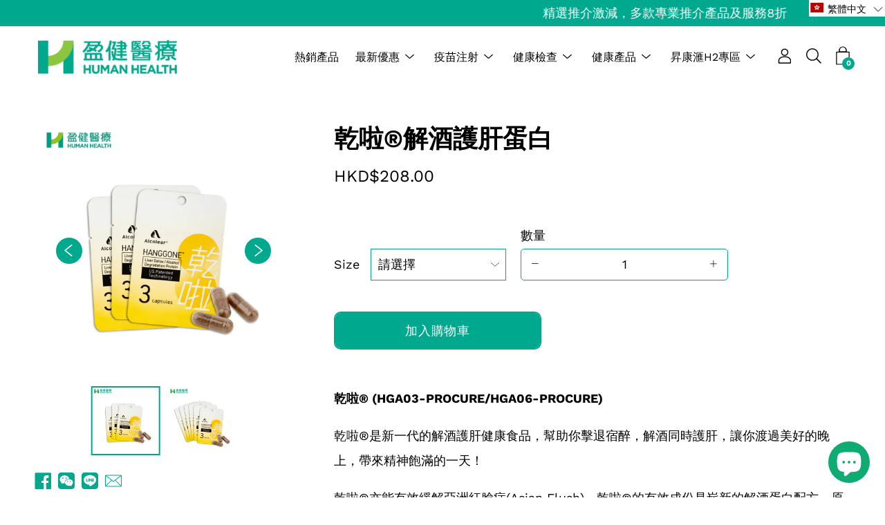

--- FILE ---
content_type: text/html; charset=utf-8
request_url: https://mall.humanhealth.com.hk/products/alcolear
body_size: 74722
content:
<!doctype html>
<html class="no-js no-touch" lang="zh-TW">
<head>
	<meta charset="utf-8">
    <meta name="facebook-domain-verification" content="sq7wmcea0gmlwqtnzr9aquoq7m0j51" />
	<meta http-equiv='X-UA-Compatible' content='IE=edge,chrome=1'>
	<meta name="viewport" content="width=device-width, height=device-height, initial-scale=1.0, minimum-scale=1.0">
    <meta name="google-site-verification" content="pk7nrwMG9OFLBTaBN--JpN3cHFwRd-EcuiN-XHd-fNo" />
  	<meta name="google-site-verification" content="lsJiGM71tB5m30Pto2veFa_VPMxJbgvB-34XYfC2BWU" />
	<link rel="canonical" href="https://mall.humanhealth.com.hk/products/alcolear" />
	<link rel="prefetch" href="https://mall.humanhealth.com.hk" as="document">
	<link rel="preload" as="style" href="//mall.humanhealth.com.hk/cdn/shop/t/62/assets/theme.css?v=91740475841967341661670925402">
	<link rel="preload" as="font" href="//mall.humanhealth.com.hk/cdn/fonts/work_sans/worksans_n4.b7973b3d07d0ace13de1b1bea9c45759cdbe12cf.woff2" type="font/woff2" crossorigin>
	<link rel="preload" as="font" href="//mall.humanhealth.com.hk/cdn/fonts/work_sans/worksans_n7.e2cf5bd8f2c7e9d30c030f9ea8eafc69f5a92f7b.woff2" type="font/woff2" crossorigin>
	<link rel="preload" as="script" href="//mall.humanhealth.com.hk/cdn/shop/t/62/assets/lazysizes.min.js?v=27862327855797619101646808460">
	<link rel="preload" as="script" href="//mall.humanhealth.com.hk/cdn/shop/t/62/assets/theme.js?v=149527789589107697451689937484">
	<link rel="preload" as="image" href="//mall.humanhealth.com.hk/cdn/shop/t/62/assets/loading.svg?v=12949615357343360751646808460">

	<link rel="dns-prefetch" href="https://cdn.shopify.com">
	<link rel="dns-prefetch" href="https://v.shopify.com">
	<link rel="dns-prefetch" href="https://fonts.googleapis.com" crossorigin>
	<link rel="dns-prefetch" href="https://cdn.shopifycloud.com">
	<link rel="dns-prefetch" href="https://cdnjs.cloudflare.com">
	<link rel="dns-prefetch" href="https://www.google-analytics.com">
	<link rel="preconnect" href="https://fonts.shopifycdn.com" crossorigin>
	<link rel="preconnect" href="https://ajax.googleapis.com">
	<link rel="preconnect" href="https://customjs.s.asaplabs.io">
	<link rel="dns-prefetch" href="https://maps.googleapis.com">
	<link rel="dns-prefetch" href="https://maps.gstatic.com">
	<link rel="dns-prefetch" href="https://monorail-edge.shopifysvc.com"><link rel="shortcut icon" href="//mall.humanhealth.com.hk/cdn/shop/files/favicon_32x32.png?v=1614314264" type="image/png" />
<title>盈健網店-乾啦®解酒護肝蛋白</title><meta name="description" content="乾啦®是新一代的解酒護肝健康食品，幫助你擊退宿醉，解酒同時護肝，讓你渡過美好的晚上，帶來精神飽滿的一天！"><style>
	:root {
		--color-button-primary-bg: #00a88e;
		--color-button-primary-bg-alpha-50: rgba(0, 168, 142, 0.5);
		--color-button-primary-text: #fff;
		--color-button-primary-text-alpha-50: rgba(255, 255, 255, 0.5);
		--color-button-primary-text-alpha-100: #ffffff;

		--color-button-secondary-bg: #8dc63f;
		--color-button-secondary-text:#fff;
		--color-button-secondary-text-alpha-50: rgba(255, 255, 255, 0.5);

		--color-primary-darken: #000000;
		--color-text-body: #000000;
		--color-text-heading: #000000;
		--color-text-light: #000000;
		--color-bg-body: #ffffff;
		--color-bg-body-overlay: rgba(255, 255, 255, 0.75);
		--color-drawer-border: #f2f2f2;
		--color-bg-body-darken: #e6e6e6;
		--color-bg-body-lighten-darken: #e6e6e6;
		--color-accent: #00a88e;
		--color-accent-opposite: #fff;
		--color-border: #00a88e;
		--color-border-alpha-50: rgba(0, 168, 142, 0.5);
		--button-border-radius: 10px;
		--base-text-size: 18px;
		--h1-text-size: 36px;
		--h2-text-size: 28px;
		--h3-text-size: 22px;
		--h4-text-size: 20px;
		--h5-text-size: 16px;
		--h6-text-size: 14px;
		--h1-text-size-mobile: 26px;
		--h2-text-size-mobile: 22.4px;
		--h3-text-size-mobile: 21px;
		--h4-text-size-mobile: 19px;
		--h5-text-size-mobile: 14px;
		--h6-text-size-mobile: 13px;
		--disabled-grey-darken: #c3c3c3;

		--body-font-weight: 400;
		--body-font-weight-bold: 600;

		--heading-font-family: "Work Sans", sans-serif;
		--heading-font-weight: 700;
		--heading-font-style: normal;

		--body-font-family: "Work Sans", sans-serif;
		--body-font-style: normal;

		--breadcrumbs-text-size: 14px;
		--breadcrumbs-text-color: ;
		--breadcrumbs-text-color-hover: #00A88E;

		--button-text-size: 18px;
		--button-border-radius: 10px;
		--button-border-radius-inner: 8px;

		--nav-search-result-width: 25%;

		--product-text-size: 24px;
		--product-media-padding-top: 100%;
		--product-media-background-size: cover;

		--color-bg-body-alpha-25: rgba(255, 255, 255, 0.25);
		--color-bg-body-alpha-35: rgba(255, 255, 255, 0.35);
		--color-bg-body-alpha-60: rgba(255, 255, 255, 0.6);
		--color-bg-body-alpha-65: rgba(255, 255, 255, 0.65);
		--color-bg-body-alpha-85: rgba(255, 255, 255, 0.85);

		--color-text-body-alpha-5: rgba(0, 0, 0, 0.05);
		--color-text-body-alpha-8: rgba(0, 0, 0, 0.08);
		--color-text-body-alpha-10: rgba(0, 0, 0, 0.1);
		--color-text-body-alpha-16: rgba(0, 0, 0, 0.16);
		--color-text-body-alpha-25: rgba(0, 0, 0, 0.25);
		--color-text-body-alpha-55: rgba(0, 0, 0, 0.55);
		--color-text-body-alpha-60: rgba(0, 0, 0, 0.6);

		--main-heading-size: 47.992px;
		--main-heading-size-mobile: 29.4px;
		--main-subheading-size: 19.992px;
		--main-subheading-size-mobile: 15.988px;
		--disclosure-text-size: 14.4px;

		--product-grid-item-title-size: 16.8px;
		--loading-svg: url( "//mall.humanhealth.com.hk/cdn/shop/t/62/assets/loading.svg?v=12949615357343360751646808460" );
		--icon-check: url("//mall.humanhealth.com.hk/cdn/shop/t/62/assets/icon-check.svg?v=164589794629794176451646808458");
		--icon-close: url( "//mall.humanhealth.com.hk/cdn/shop/t/62/assets/icon-close.svg?v=152460236205633315831646808458" );
		--cart-loading-overlay: rgba(255, 255, 255, 0.85) url( "//mall.humanhealth.com.hk/cdn/shop/t/62/assets/loading.svg?v=12949615357343360751646808460" ) no-repeat center center;

	}

	@font-face {
  font-family: "Work Sans";
  font-weight: 700;
  font-style: normal;
  font-display: swap;
  src: url("//mall.humanhealth.com.hk/cdn/fonts/work_sans/worksans_n7.e2cf5bd8f2c7e9d30c030f9ea8eafc69f5a92f7b.woff2") format("woff2"),
       url("//mall.humanhealth.com.hk/cdn/fonts/work_sans/worksans_n7.20f1c80359e7f7b4327b81543e1acb5c32cd03cd.woff") format("woff");
}

	@font-face {
  font-family: "Work Sans";
  font-weight: 400;
  font-style: normal;
  font-display: swap;
  src: url("//mall.humanhealth.com.hk/cdn/fonts/work_sans/worksans_n4.b7973b3d07d0ace13de1b1bea9c45759cdbe12cf.woff2") format("woff2"),
       url("//mall.humanhealth.com.hk/cdn/fonts/work_sans/worksans_n4.cf5ceb1e6d373a9505e637c1aff0a71d0959556d.woff") format("woff");
}

@font-face {
  font-family: "Work Sans";
  font-weight: 900;
  font-style: normal;
  font-display: swap;
  src: url("//mall.humanhealth.com.hk/cdn/fonts/work_sans/worksans_n9.4bea1158977687159ff35b9520eb34f1313023a4.woff2") format("woff2"),
       url("//mall.humanhealth.com.hk/cdn/fonts/work_sans/worksans_n9.6eee75bb5ea8f3fa835861b7ca7ceb0958dae714.woff") format("woff");
}
@font-face {
  font-family: "Work Sans";
  font-weight: 700;
  font-style: italic;
  font-display: swap;
  src: url("//mall.humanhealth.com.hk/cdn/fonts/work_sans/worksans_i7.7cdba6320b03c03dcaa365743a4e0e729fe97e54.woff2") format("woff2"),
       url("//mall.humanhealth.com.hk/cdn/fonts/work_sans/worksans_i7.42a9f4016982495f4c0b0fb3dc64cf8f2d0c3eaa.woff") format("woff");
}
@font-face {
  font-family: "Work Sans";
  font-weight: 900;
  font-style: italic;
  font-display: swap;
  src: url("//mall.humanhealth.com.hk/cdn/fonts/work_sans/worksans_i9.f791746d134475e76b98a8f706c940caf35ca912.woff2") format("woff2"),
       url("//mall.humanhealth.com.hk/cdn/fonts/work_sans/worksans_i9.66c03db74f14104e44d85299ecf4d879622269d3.woff") format("woff");
}
@font-face {
  font-family: "Work Sans";
  font-weight: 700;
  font-style: normal;
  font-display: swap;
  src: url("//mall.humanhealth.com.hk/cdn/fonts/work_sans/worksans_n7.e2cf5bd8f2c7e9d30c030f9ea8eafc69f5a92f7b.woff2") format("woff2"),
       url("//mall.humanhealth.com.hk/cdn/fonts/work_sans/worksans_n7.20f1c80359e7f7b4327b81543e1acb5c32cd03cd.woff") format("woff");
}
@font-face {
  font-family: "Work Sans";
  font-weight: 400;
  font-style: italic;
  font-display: swap;
  src: url("//mall.humanhealth.com.hk/cdn/fonts/work_sans/worksans_i4.16ff51e3e71fc1d09ff97b9ff9ccacbeeb384ec4.woff2") format("woff2"),
       url("//mall.humanhealth.com.hk/cdn/fonts/work_sans/worksans_i4.ed4a1418cba5b7f04f79e4d5c8a5f1a6bd34f23b.woff") format("woff");
}
@font-face {
  font-family: "Work Sans";
  font-weight: 700;
  font-style: italic;
  font-display: swap;
  src: url("//mall.humanhealth.com.hk/cdn/fonts/work_sans/worksans_i7.7cdba6320b03c03dcaa365743a4e0e729fe97e54.woff2") format("woff2"),
       url("//mall.humanhealth.com.hk/cdn/fonts/work_sans/worksans_i7.42a9f4016982495f4c0b0fb3dc64cf8f2d0c3eaa.woff") format("woff");
}
@font-face {
		font-family: 'custom-icons';
		src: url('//mall.humanhealth.com.hk/cdn/shop/t/62/assets/custom-icons.eot?soxx27&v=105145768492176485351646808454');
		src: url('//mall.humanhealth.com.hk/cdn/shop/t/62/assets/custom-icons.eot?soxx27&v=105145768492176485351646808454#iefix') format('embedded-opentype'),
			url('//mall.humanhealth.com.hk/cdn/shop/t/62/assets/custom-icons.ttf?soxx27&v=105531104280739233841646808455') format('truetype'),
			url('//mall.humanhealth.com.hk/cdn/shop/t/62/assets/custom-icons.woff?soxx27&v=67713463087921018711646808456') format('woff'),
			url('//mall.humanhealth.com.hk/cdn/shop/t/62/assets/custom-icons.svg?soxx27&v=123121835392613630221646808455#custom-icons') format('svg');
		font-weight: normal;
		font-style: normal;
		font-display: block;
	}

</style>
<link href="//mall.humanhealth.com.hk/cdn/shop/t/62/assets/theme.css?v=91740475841967341661670925402" rel="stylesheet" type="text/css" media="all" /><link type="text/css" rel="stylesheet" href="//mall.humanhealth.com.hk/cdn/shop/t/62/assets/styles.scss.css?v=88875880456514965881648238895">

	<script type="text/javascript">
		document.documentElement.className = document.documentElement.className.replace('no-js', 'js');

		window.theme = {
			info: {
				name: 'Palo Alto'
			},
			version: '2.8.6'
		};
		window.routes = {
			search_url: "\/search",
			cart_change_url: "\/cart\/change",
			shop_url: "https:\/\/mall.humanhealth.com.hk",
			root_url: "\/",
			cart_url: "\/cart",
			cart_add_url: "\/cart\/add",
			product_recommendations_url: "\/recommendations\/products"
		};
		window.translations = {
			loading: "更多產品",
			load_more: "更多產品",
			add_to_cart: "加入購物車",
			sold_out: "售罄",
			sold_out_html: "售罄",
			on_sale_html: "特價",
			unavailable: "無法供貨",
			zero_qty_error: "Quantity must be greater than 0.",
			cart_title: "購物車",
			cart_empty: "Your cart is currently empty.",
			cart_price: "售價",
			cart_quantity: "數量",
			cart_total: "Total",
			cart_acceptance_error: "You must accept our terms and conditions.",
			continue_shopping: "繼續選購",
			results_one: "result",
			results_other: "results",
			no_results: "No results found",
			view_all: "View all",
			unit_price_separator: "每"
		};
		window.settings = {
			cartType: "drawer",
			gridImageSize: "cover",
			enableInfinityScroll: true,
			enablePaymentButton: false,
			enableReviews: false,
			enableYotpo: false,
			enableAcceptTerms: false,
			yotpoId: "",
			showSaleBadge: false,
			productBadgeStyle: "circle",
			productGridLayout: "padded",
			cartType: "drawer",
			quickButton: "buy",
			mobileMenuBehaviour: "trigger",
		};
		window.lazySizesConfig = {
			loadHidden: false,
			hFac: 0.5,
			expFactor: 2,
			customMedia: {
				'--phone': '(max-width: 640px)',
				'--tablet': '(min-width: 641px) and (max-width: 1023px)',
				'--lap': '(min-width: 1024px)'
			}
		};
		window.PaloAlto = window.PaloAlto || {};
		window.slate = window.slate || {};
		window.moneyFormat = "HKD${{amount}}";
		window.isHeaderTransparent = false;
		window.initialHeaderHeight = 0;
		window.currentWindowWidth = window.innerWidth || document.documentElement.clientWidth;
	</script>
	<script src="//mall.humanhealth.com.hk/cdn/shop/t/62/assets/lazysizes.min.js?v=27862327855797619101646808460" async="async"></script><!-- Collection based -->








<!-- Tag Based -->





 
<script type="text/javascript" src="https://platform-api.sharethis.com/js/sharethis.js#property=5fc0582a8a48f100137b55ba&product=inline-share-buttons" async="async"></script>

	<script src="//mall.humanhealth.com.hk/cdn/shop/t/62/assets/theme.js?v=149527789589107697451689937484" defer="defer"></script>
	<script src="https://ajax.googleapis.com/ajax/libs/jquery/3.6.1/jquery.min.js"></script>
  

	<script>window.performance && window.performance.mark && window.performance.mark('shopify.content_for_header.start');</script><meta name="facebook-domain-verification" content="77wgppugtpgl363nffk73jn4c384f8">
<meta name="facebook-domain-verification" content="kquvf5o79enk4b4xrvthuaicp0248q">
<meta name="google-site-verification" content="w5nXH8wJWXP86_kRxsHchuyKAKC4fotS9qLGFVbk-Vg">
<meta name="google-site-verification" content="X_o656z1H481bKkPNEaTxnKvn2J_lvoo0sm7FM3vy-E">
<meta id="shopify-digital-wallet" name="shopify-digital-wallet" content="/51010470079/digital_wallets/dialog">
<link rel="alternate" hreflang="x-default" href="https://mall.humanhealth.com.hk/products/alcolear">
<link rel="alternate" hreflang="zh-Hant" href="https://mall.humanhealth.com.hk/products/alcolear">
<link rel="alternate" hreflang="en" href="https://mall.humanhealth.com.hk/en/products/alcolear">
<link rel="alternate" hreflang="zh-Hant-HK" href="https://mall.humanhealth.com.hk/products/alcolear">
<link rel="alternate" type="application/json+oembed" href="https://mall.humanhealth.com.hk/products/alcolear.oembed">
<script async="async" src="/checkouts/internal/preloads.js?locale=zh-HK"></script>
<script id="shopify-features" type="application/json">{"accessToken":"efd43c44263aaabef03cda782f296716","betas":["rich-media-storefront-analytics"],"domain":"mall.humanhealth.com.hk","predictiveSearch":false,"shopId":51010470079,"locale":"zh-tw"}</script>
<script>var Shopify = Shopify || {};
Shopify.shop = "eshophumanhealth.myshopify.com";
Shopify.locale = "zh-TW";
Shopify.currency = {"active":"HKD","rate":"1.0"};
Shopify.country = "HK";
Shopify.theme = {"name":"Dev Working Variant Image Not Change","id":131296821500,"schema_name":"Palo Alto","schema_version":"2.8.6","theme_store_id":777,"role":"main"};
Shopify.theme.handle = "null";
Shopify.theme.style = {"id":null,"handle":null};
Shopify.cdnHost = "mall.humanhealth.com.hk/cdn";
Shopify.routes = Shopify.routes || {};
Shopify.routes.root = "/";</script>
<script type="module">!function(o){(o.Shopify=o.Shopify||{}).modules=!0}(window);</script>
<script>!function(o){function n(){var o=[];function n(){o.push(Array.prototype.slice.apply(arguments))}return n.q=o,n}var t=o.Shopify=o.Shopify||{};t.loadFeatures=n(),t.autoloadFeatures=n()}(window);</script>
<script id="shop-js-analytics" type="application/json">{"pageType":"product"}</script>
<script defer="defer" async type="module" src="//mall.humanhealth.com.hk/cdn/shopifycloud/shop-js/modules/v2/client.init-shop-cart-sync_H0-PjXO2.zh-TW.esm.js"></script>
<script defer="defer" async type="module" src="//mall.humanhealth.com.hk/cdn/shopifycloud/shop-js/modules/v2/chunk.common_CTtkbY-h.esm.js"></script>
<script defer="defer" async type="module" src="//mall.humanhealth.com.hk/cdn/shopifycloud/shop-js/modules/v2/chunk.modal_ieFR285J.esm.js"></script>
<script type="module">
  await import("//mall.humanhealth.com.hk/cdn/shopifycloud/shop-js/modules/v2/client.init-shop-cart-sync_H0-PjXO2.zh-TW.esm.js");
await import("//mall.humanhealth.com.hk/cdn/shopifycloud/shop-js/modules/v2/chunk.common_CTtkbY-h.esm.js");
await import("//mall.humanhealth.com.hk/cdn/shopifycloud/shop-js/modules/v2/chunk.modal_ieFR285J.esm.js");

  window.Shopify.SignInWithShop?.initShopCartSync?.({"fedCMEnabled":true,"windoidEnabled":true});

</script>
<script>(function() {
  var isLoaded = false;
  function asyncLoad() {
    if (isLoaded) return;
    isLoaded = true;
    var urls = ["https:\/\/shop.ysd.hk\/apps\/sfexpress\/scripts\/script.php?shop=eshophumanhealth.myshopify.com","https:\/\/s1.staq-cdn.com\/appointly\/api\/js\/51010470079\/main.js?sId=51010470079\u0026v=FSWUUFWWBMVKW8V4LEA647XA\u0026shop=eshophumanhealth.myshopify.com"];
    for (var i = 0; i < urls.length; i++) {
      var s = document.createElement('script');
      s.type = 'text/javascript';
      s.async = true;
      s.src = urls[i];
      var x = document.getElementsByTagName('script')[0];
      x.parentNode.insertBefore(s, x);
    }
  };
  if(window.attachEvent) {
    window.attachEvent('onload', asyncLoad);
  } else {
    window.addEventListener('load', asyncLoad, false);
  }
})();</script>
<script id="__st">var __st={"a":51010470079,"offset":28800,"reqid":"ec467a01-c984-44d8-9a99-2cccdeb7e4ec-1770036642","pageurl":"mall.humanhealth.com.hk\/products\/alcolear","u":"2085f8ee4e57","p":"product","rtyp":"product","rid":7981082280188};</script>
<script>window.ShopifyPaypalV4VisibilityTracking = true;</script>
<script id="form-persister">!function(){'use strict';const t='contact',e='new_comment',n=[[t,t],['blogs',e],['comments',e],[t,'customer']],o='password',r='form_key',c=['recaptcha-v3-token','g-recaptcha-response','h-captcha-response',o],s=()=>{try{return window.sessionStorage}catch{return}},i='__shopify_v',u=t=>t.elements[r],a=function(){const t=[...n].map((([t,e])=>`form[action*='/${t}']:not([data-nocaptcha='true']) input[name='form_type'][value='${e}']`)).join(',');var e;return e=t,()=>e?[...document.querySelectorAll(e)].map((t=>t.form)):[]}();function m(t){const e=u(t);a().includes(t)&&(!e||!e.value)&&function(t){try{if(!s())return;!function(t){const e=s();if(!e)return;const n=u(t);if(!n)return;const o=n.value;o&&e.removeItem(o)}(t);const e=Array.from(Array(32),(()=>Math.random().toString(36)[2])).join('');!function(t,e){u(t)||t.append(Object.assign(document.createElement('input'),{type:'hidden',name:r})),t.elements[r].value=e}(t,e),function(t,e){const n=s();if(!n)return;const r=[...t.querySelectorAll(`input[type='${o}']`)].map((({name:t})=>t)),u=[...c,...r],a={};for(const[o,c]of new FormData(t).entries())u.includes(o)||(a[o]=c);n.setItem(e,JSON.stringify({[i]:1,action:t.action,data:a}))}(t,e)}catch(e){console.error('failed to persist form',e)}}(t)}const f=t=>{if('true'===t.dataset.persistBound)return;const e=function(t,e){const n=function(t){return'function'==typeof t.submit?t.submit:HTMLFormElement.prototype.submit}(t).bind(t);return function(){let t;return()=>{t||(t=!0,(()=>{try{e(),n()}catch(t){(t=>{console.error('form submit failed',t)})(t)}})(),setTimeout((()=>t=!1),250))}}()}(t,(()=>{m(t)}));!function(t,e){if('function'==typeof t.submit&&'function'==typeof e)try{t.submit=e}catch{}}(t,e),t.addEventListener('submit',(t=>{t.preventDefault(),e()})),t.dataset.persistBound='true'};!function(){function t(t){const e=(t=>{const e=t.target;return e instanceof HTMLFormElement?e:e&&e.form})(t);e&&m(e)}document.addEventListener('submit',t),document.addEventListener('DOMContentLoaded',(()=>{const e=a();for(const t of e)f(t);var n;n=document.body,new window.MutationObserver((t=>{for(const e of t)if('childList'===e.type&&e.addedNodes.length)for(const t of e.addedNodes)1===t.nodeType&&'FORM'===t.tagName&&a().includes(t)&&f(t)})).observe(n,{childList:!0,subtree:!0,attributes:!1}),document.removeEventListener('submit',t)}))}()}();</script>
<script integrity="sha256-4kQ18oKyAcykRKYeNunJcIwy7WH5gtpwJnB7kiuLZ1E=" data-source-attribution="shopify.loadfeatures" defer="defer" src="//mall.humanhealth.com.hk/cdn/shopifycloud/storefront/assets/storefront/load_feature-a0a9edcb.js" crossorigin="anonymous"></script>
<script data-source-attribution="shopify.dynamic_checkout.dynamic.init">var Shopify=Shopify||{};Shopify.PaymentButton=Shopify.PaymentButton||{isStorefrontPortableWallets:!0,init:function(){window.Shopify.PaymentButton.init=function(){};var t=document.createElement("script");t.src="https://mall.humanhealth.com.hk/cdn/shopifycloud/portable-wallets/latest/portable-wallets.zh-tw.js",t.type="module",document.head.appendChild(t)}};
</script>
<script data-source-attribution="shopify.dynamic_checkout.buyer_consent">
  function portableWalletsHideBuyerConsent(e){var t=document.getElementById("shopify-buyer-consent"),n=document.getElementById("shopify-subscription-policy-button");t&&n&&(t.classList.add("hidden"),t.setAttribute("aria-hidden","true"),n.removeEventListener("click",e))}function portableWalletsShowBuyerConsent(e){var t=document.getElementById("shopify-buyer-consent"),n=document.getElementById("shopify-subscription-policy-button");t&&n&&(t.classList.remove("hidden"),t.removeAttribute("aria-hidden"),n.addEventListener("click",e))}window.Shopify?.PaymentButton&&(window.Shopify.PaymentButton.hideBuyerConsent=portableWalletsHideBuyerConsent,window.Shopify.PaymentButton.showBuyerConsent=portableWalletsShowBuyerConsent);
</script>
<script data-source-attribution="shopify.dynamic_checkout.cart.bootstrap">document.addEventListener("DOMContentLoaded",(function(){function t(){return document.querySelector("shopify-accelerated-checkout-cart, shopify-accelerated-checkout")}if(t())Shopify.PaymentButton.init();else{new MutationObserver((function(e,n){t()&&(Shopify.PaymentButton.init(),n.disconnect())})).observe(document.body,{childList:!0,subtree:!0})}}));
</script>
<script id="sections-script" data-sections="product-template" defer="defer" src="//mall.humanhealth.com.hk/cdn/shop/t/62/compiled_assets/scripts.js?v=12159"></script>
<script>window.performance && window.performance.mark && window.performance.mark('shopify.content_for_header.end');</script>

<!--begin-boost-pfs-filter-css-->
  <link rel="preload stylesheet" href="//mall.humanhealth.com.hk/cdn/shop/t/62/assets/boost-pfs-instant-search.css?v=17630909060340412721646808493" as="style"><link href="//mall.humanhealth.com.hk/cdn/shop/t/62/assets/boost-pfs-custom.css?v=72672323930184530581678076262" rel="stylesheet" type="text/css" media="all" />
<style data-id="boost-pfs-style" type="text/css">
      .boost-pfs-filter-option-title-text {}

     .boost-pfs-filter-tree-v .boost-pfs-filter-option-title-text:before {}
      .boost-pfs-filter-tree-v .boost-pfs-filter-option.boost-pfs-filter-option-collapsed .boost-pfs-filter-option-title-text:before {}
      .boost-pfs-filter-tree-h .boost-pfs-filter-option-title-heading:before {
        border-right-color: ;
        border-bottom-color: ;
      }

      .boost-pfs-filter-option-content .boost-pfs-filter-option-item-list .boost-pfs-filter-option-item button,
      .boost-pfs-filter-option-content .boost-pfs-filter-option-item-list .boost-pfs-filter-option-item .boost-pfs-filter-button,
      .boost-pfs-filter-option-range-amount input,
      .boost-pfs-filter-tree-v .boost-pfs-filter-refine-by .boost-pfs-filter-refine-by-items .refine-by-item,
      .boost-pfs-filter-refine-by-wrapper-v .boost-pfs-filter-refine-by .boost-pfs-filter-refine-by-items .refine-by-item,
      .boost-pfs-filter-refine-by .boost-pfs-filter-option-title,
      .boost-pfs-filter-refine-by .boost-pfs-filter-refine-by-items .refine-by-item>a,
      .boost-pfs-filter-refine-by>span,
      .boost-pfs-filter-clear,
      .boost-pfs-filter-clear-all{}

      .boost-pfs-filter-option-multi-level-collections .boost-pfs-filter-option-multi-level-list .boost-pfs-filter-option-item .boost-pfs-filter-button-arrow .boost-pfs-arrow:before,
      .boost-pfs-filter-option-multi-level-tag .boost-pfs-filter-option-multi-level-list .boost-pfs-filter-option-item .boost-pfs-filter-button-arrow .boost-pfs-arrow:before {}

      .boost-pfs-filter-refine-by .boost-pfs-filter-refine-by-items .refine-by-item .boost-pfs-filter-clear:before,
      .boost-pfs-filter-refine-by .boost-pfs-filter-refine-by-items .refine-by-item .boost-pfs-filter-clear:after {
        background: ;
      }

      .boost-pfs-filter-tree-mobile-button button,
      .boost-pfs-filter-top-sorting-mobile button {background: rgba(255,255,255,1) !important;}
      .boost-pfs-filter-top-sorting-mobile button>span:after {}
    </style>
<!--end-boost-pfs-filter-css-->



<!-- AUTO GENERATED BY CODE CUSTOMIZER -->

<!-- END CODE CUSTOMIZER -->
<!-- /snippets/social-meta-tags.liquid -->




<meta property="og:site_name" content="盈健網店">
<meta property="og:url" content="https://mall.humanhealth.com.hk/products/alcolear">
<meta property="og:title" content="盈健網店-乾啦®解酒護肝蛋白">
<meta property="og:type" content="product">
<meta property="og:description" content="乾啦®是新一代的解酒護肝健康食品，幫助你擊退宿醉，解酒同時護肝，讓你渡過美好的晚上，帶來精神飽滿的一天！">

  <meta property="og:price:amount" content="208.00">
  <meta property="og:price:currency" content="HKD">

<meta property="og:image" content="http://mall.humanhealth.com.hk/cdn/shop/products/V3_Product_15_4c8e06a0-7db7-4f05-bd7b-d53ef033cb25_1200x1200.png?v=1677040853"><meta property="og:image" content="http://mall.humanhealth.com.hk/cdn/shop/products/V3_Product_14_1200x1200.png?v=1677040865">
<meta property="og:image:secure_url" content="https://mall.humanhealth.com.hk/cdn/shop/products/V3_Product_15_4c8e06a0-7db7-4f05-bd7b-d53ef033cb25_1200x1200.png?v=1677040853"><meta property="og:image:secure_url" content="https://mall.humanhealth.com.hk/cdn/shop/products/V3_Product_14_1200x1200.png?v=1677040865">


<meta name="twitter:card" content="summary_large_image">
<meta name="twitter:title" content="盈健網店-乾啦®解酒護肝蛋白">
<meta name="twitter:description" content="乾啦®是新一代的解酒護肝健康食品，幫助你擊退宿醉，解酒同時護肝，讓你渡過美好的晚上，帶來精神飽滿的一天！">
  


<!-- Hotjar Tracking Code for https://mall.humanhealth.com.hk/ -->
<script>
    (function(h,o,t,j,a,r){
        h.hj=h.hj||function(){(h.hj.q=h.hj.q||[]).push(arguments)};
        h._hjSettings={hjid:2552439,hjsv:6};
        a=o.getElementsByTagName('head')[0];
        r=o.createElement('script');r.async=1;
        r.src=t+h._hjSettings.hjid+j+h._hjSettings.hjsv;
        a.appendChild(r);
    })(window,document,'https://static.hotjar.com/c/hotjar-','.js?sv=');
</script>
  
  
<!-- Start of Judge.me Core -->
<link rel="dns-prefetch" href="https://cdn.judge.me/">
<script data-cfasync='false' class='jdgm-settings-script'>window.jdgmSettings={"pagination":5,"disable_web_reviews":false,"badge_no_review_text":"沒有意見","badge_n_reviews_text":"{{ n }} 意見","badge_star_color":"#00a88e","hide_badge_preview_if_no_reviews":true,"badge_hide_text":false,"enforce_center_preview_badge":false,"widget_title":"顧客意見","widget_open_form_text":"寫意見","widget_close_form_text":"取消意見","widget_refresh_page_text":"刷新頁面","widget_summary_text":"根據 {{ number_of_reviews }} 意見","widget_no_review_text":"暫時還沒有評論","widget_name_field_text":"名字","widget_verified_name_field_text":"名字","widget_name_placeholder_text":"輸入你的名字（公開)","widget_required_field_error_text":"這是必需填寫的欄位。","widget_email_field_text":"電子郵件地址","widget_verified_email_field_text":"已驗證電子郵件（私人)","widget_email_placeholder_text":"輸入你的電子郵件（私人）","widget_email_field_error_text":"請輸入有效的電子郵件地址。","widget_rating_field_text":"評分","widget_review_title_field_text":"評論標題","widget_review_title_placeholder_text":"給你的評論一個標題","widget_review_body_field_text":"評論內容","widget_review_body_placeholder_text":"在這裡寫下您的評論","widget_pictures_field_text":" 圖片/影片","widget_submit_review_text":"提交評論","widget_submit_verified_review_text":"提交評論","widget_submit_success_msg_with_auto_publish":"謝謝您的評論!","widget_submit_success_msg_no_auto_publish":"謝謝您的評論!","widget_show_default_reviews_out_of_total_text":"顯示 {{ n_reviews_shown }} 條評論，共 {{ n_reviews }} 條。","widget_show_all_link_text":"顯示全部","widget_show_less_link_text":"顯示較少","widget_author_said_text":"{{ reviewer_name }} 說：","widget_days_text":"{{ n }} 天前","widget_weeks_text":"{{ n }} 週前","widget_months_text":"{{ n }} 個月前","widget_years_text":"{{ n }} 年前","widget_yesterday_text":"昨天","widget_today_text":"今天","widget_replied_text":"\u003e\u003e {{ shop_name }} 回覆：","widget_read_more_text":"了解更多","widget_reviewer_name_as_initial":"all_initials","widget_rating_filter_color":"#00a88e","widget_rating_filter_see_all_text":"查看所有意見","widget_sorting_most_recent_text":"最新","widget_sorting_highest_rating_text":"最高評分","widget_sorting_lowest_rating_text":"最低評分","widget_sorting_with_pictures_text":"只有圖片","widget_sorting_most_helpful_text":"最有幫助","widget_open_question_form_text":"問一個問題","widget_reviews_subtab_text":"評論","widget_questions_subtab_text":"問題","widget_question_label_text":"題","widget_answer_label_text":"回答","widget_question_placeholder_text":"在這裡寫下你的問題","widget_submit_question_text":"提交問題","widget_question_submit_success_text":"謝謝您的問題！我們會通知您。","widget_star_color":"#00a88e","verified_badge_text":"驗證","verified_badge_bg_color":"","verified_badge_text_color":"","verified_badge_placement":"left-of-reviewer-name","widget_review_max_height":"","widget_hide_border":false,"widget_social_share":true,"widget_thumb":false,"widget_review_location_show":false,"widget_location_format":"country_code_only","all_reviews_include_out_of_store_products":true,"all_reviews_out_of_store_text":"（商店外）","all_reviews_pagination":100,"all_reviews_product_name_prefix_text":"關於","enable_review_pictures":true,"enable_question_anwser":false,"widget_theme":"","review_date_format":"mm/dd/yyyy","default_sort_method":"most-recent","widget_product_reviews_subtab_text":"產品評論","widget_shop_reviews_subtab_text":"商店評論","widget_other_products_reviews_text":"其他產品的評論","widget_store_reviews_subtab_text":"商店評論","widget_no_store_reviews_text":"這個商店還沒有收到任何評論","widget_web_restriction_product_reviews_text":"這個產品還沒有收到任何評論","widget_no_items_text":"找不到任何項目","widget_show_more_text":"顯示更多","widget_write_a_store_review_text":"寫商店評論","widget_other_languages_heading":"其他語言的評論","widget_translate_review_text":"將評論翻譯為 {{ language }}","widget_translating_review_text":"翻譯中...","widget_show_original_translation_text":"顯示原文 ({{ language }})","widget_translate_review_failed_text":"無法翻譯評論。","widget_translate_review_retry_text":"重試","widget_translate_review_try_again_later_text":"稍後再試","show_product_url_for_grouped_product":false,"widget_sorting_pictures_first_text":"首先是圖片","show_pictures_on_all_rev_page_mobile":false,"show_pictures_on_all_rev_page_desktop":false,"floating_tab_hide_mobile_install_preference":false,"floating_tab_button_name":"★ 評論","floating_tab_title":"讓客戶為我們說話","floating_tab_button_color":"","floating_tab_button_background_color":"","floating_tab_url":"","floating_tab_url_enabled":false,"floating_tab_tab_style":"text","all_reviews_text_badge_text":"客戶給我們評分 {{ shop.metafields.judgeme.all_reviews_rating | round: 1 }}/5 基於 {{ shop.metafields.judgeme.all_reviews_count }} 評論。","all_reviews_text_badge_text_branded_style":"{{ shop.metafields.judgeme.all_reviews_rating | round: 1 }} 滿分 5 星，基於 {{ shop.metafields.judgeme.all_reviews_count }} 條評論","is_all_reviews_text_badge_a_link":false,"show_stars_for_all_reviews_text_badge":false,"all_reviews_text_badge_url":"","all_reviews_text_style":"text","all_reviews_text_color_style":"judgeme_brand_color","all_reviews_text_color":"#108474","all_reviews_text_show_jm_brand":true,"featured_carousel_show_header":true,"featured_carousel_title":"讓客戶為我們說話","testimonials_carousel_title":"顧客們說","videos_carousel_title":"真實客戶故事","cards_carousel_title":"顧客們說","featured_carousel_count_text":"來自 {{ n }} 條評論","featured_carousel_add_link_to_all_reviews_page":false,"featured_carousel_url":"","featured_carousel_show_images":true,"featured_carousel_autoslide_interval":5,"featured_carousel_arrows_on_the_sides":false,"featured_carousel_height":250,"featured_carousel_width":80,"featured_carousel_image_size":0,"featured_carousel_image_height":250,"featured_carousel_arrow_color":"#eeeeee","verified_count_badge_style":"vintage","verified_count_badge_orientation":"horizontal","verified_count_badge_color_style":"judgeme_brand_color","verified_count_badge_color":"#108474","is_verified_count_badge_a_link":false,"verified_count_badge_url":"","verified_count_badge_show_jm_brand":true,"widget_rating_preset_default":0,"widget_first_sub_tab":"product-reviews","widget_show_histogram":true,"widget_histogram_use_custom_color":true,"widget_pagination_use_custom_color":false,"widget_star_use_custom_color":true,"widget_verified_badge_use_custom_color":false,"widget_write_review_use_custom_color":false,"picture_reminder_submit_button":"Upload Pictures","enable_review_videos":false,"mute_video_by_default":false,"widget_sorting_videos_first_text":"影片第一","widget_review_pending_text":"待審核","featured_carousel_items_for_large_screen":3,"social_share_options_order":"Facebook,Twitter","remove_microdata_snippet":true,"disable_json_ld":false,"enable_json_ld_products":false,"preview_badge_show_question_text":false,"preview_badge_no_question_text":"沒有問題","preview_badge_n_question_text":"{{ number_of_questions }} 個問題","qa_badge_show_icon":false,"qa_badge_position":"same-row","remove_judgeme_branding":true,"widget_add_search_bar":false,"widget_search_bar_placeholder":"搜索意見","widget_sorting_verified_only_text":"僅已驗證","featured_carousel_theme":"default","featured_carousel_show_rating":true,"featured_carousel_show_title":true,"featured_carousel_show_body":true,"featured_carousel_show_date":false,"featured_carousel_show_reviewer":true,"featured_carousel_show_product":false,"featured_carousel_header_background_color":"#108474","featured_carousel_header_text_color":"#ffffff","featured_carousel_name_product_separator":"reviewed","featured_carousel_full_star_background":"#108474","featured_carousel_empty_star_background":"#dadada","featured_carousel_vertical_theme_background":"#f9fafb","featured_carousel_verified_badge_enable":false,"featured_carousel_verified_badge_color":"#108474","featured_carousel_border_style":"round","featured_carousel_review_line_length_limit":3,"featured_carousel_more_reviews_button_text":"閱讀更多評論","featured_carousel_view_product_button_text":"查看產品","all_reviews_page_load_reviews_on":"scroll","all_reviews_page_load_more_text":"加載更多評論","disable_fb_tab_reviews":false,"enable_ajax_cdn_cache":false,"widget_advanced_speed_features":5,"widget_public_name_text":" 公開","default_reviewer_name":"John Smith","default_reviewer_name_has_non_latin":true,"widget_reviewer_anonymous":"匿名","medals_widget_title":"評審獎章","medals_widget_background_color":"#f9fafb","medals_widget_position":"footer_all_pages","medals_widget_border_color":"#f9fafb","medals_widget_verified_text_position":"left","medals_widget_use_monochromatic_version":false,"medals_widget_elements_color":"#108474","show_reviewer_avatar":true,"widget_invalid_yt_video_url_error_text":" 不是 YouTube 影片網址","widget_max_length_field_error_text":"請輸入不超過 {0} 個字符。","widget_show_country_flag":false,"widget_show_collected_via_shop_app":true,"widget_verified_by_shop_badge_style":"light","widget_verified_by_shop_text":"由商店驗證","widget_show_photo_gallery":false,"widget_load_with_code_splitting":true,"widget_ugc_install_preference":false,"widget_ugc_title":"由我們製作，由您分享","widget_ugc_subtitle":"給我們標籤，在我們的頁面上展示您的照片","widget_ugc_arrows_color":"#ffffff","widget_ugc_primary_button_text":"立即購買","widget_ugc_primary_button_background_color":"#108474","widget_ugc_primary_button_text_color":"#ffffff","widget_ugc_primary_button_border_width":"0","widget_ugc_primary_button_border_style":"none","widget_ugc_primary_button_border_color":"#108474","widget_ugc_primary_button_border_radius":"25","widget_ugc_secondary_button_text":"加載更多","widget_ugc_secondary_button_background_color":"#ffffff","widget_ugc_secondary_button_text_color":"#108474","widget_ugc_secondary_button_border_width":"2","widget_ugc_secondary_button_border_style":"solid","widget_ugc_secondary_button_border_color":"#108474","widget_ugc_secondary_button_border_radius":"25","widget_ugc_reviews_button_text":"查看評論","widget_ugc_reviews_button_background_color":"#ffffff","widget_ugc_reviews_button_text_color":"#108474","widget_ugc_reviews_button_border_width":"2","widget_ugc_reviews_button_border_style":"solid","widget_ugc_reviews_button_border_color":"#108474","widget_ugc_reviews_button_border_radius":"25","widget_ugc_reviews_button_link_to":"judgeme-reviews-page","widget_ugc_show_post_date":true,"widget_ugc_max_width":"800","widget_rating_metafield_value_type":true,"widget_primary_color":"#108474","widget_enable_secondary_color":false,"widget_secondary_color":"#edf5f5","widget_summary_average_rating_text":"{{ average_rating }} 滿分 5 分","widget_media_grid_title":"客戶照片和視頻","widget_media_grid_see_more_text":"查看更多","widget_round_style":false,"widget_show_product_medals":true,"widget_verified_by_judgeme_text":"由 Judge.me 驗證","widget_show_store_medals":true,"widget_verified_by_judgeme_text_in_store_medals":"由 Judge.me 驗證","widget_media_field_exceed_quantity_message":"對不起，每條評論我們只能接受 {{ max_media }} 個媒體文件。","widget_media_field_exceed_limit_message":"{{ file_name }} 太大，請選擇小於 {{ size_limit }}MB 的 {{ media_type }}。","widget_review_submitted_text":"評論已提交！","widget_question_submitted_text":"問題已提交！","widget_close_form_text_question":"取消","widget_write_your_answer_here_text":"在此處寫下您的答案","widget_enabled_branded_link":true,"widget_show_collected_by_judgeme":false,"widget_reviewer_name_color":"","widget_write_review_text_color":"","widget_write_review_bg_color":"","widget_collected_by_judgeme_text":"由 Judge.me 收集","widget_pagination_type":"standard","widget_load_more_text":"加載更多","widget_load_more_color":"#108474","widget_full_review_text":"完整評論","widget_read_more_reviews_text":"閱讀更多評論","widget_read_questions_text":"閱讀問題","widget_questions_and_answers_text":"問題與解答","widget_verified_by_text":"驗證者","widget_verified_text":"已驗證","widget_number_of_reviews_text":"{{ number_of_reviews }} 條評論","widget_back_button_text":"返回","widget_next_button_text":"下一步","widget_custom_forms_filter_button":"篩選","custom_forms_style":"vertical","widget_show_review_information":false,"how_reviews_are_collected":"評論是如何收集的？","widget_show_review_keywords":false,"widget_gdpr_statement":"我們如何使用您的數據：只有在必要時，我們才會就您留下的評論與您聯繫。提交評論即表示您同意 Judge.me 的\u003ca href='https://judge.me/terms' target='_blank' rel='nofollow noopener'\u003e條款\u003c/a\u003e、\u003ca href='https://judge.me/privacy' target='_blank' rel='nofollow noopener'\u003e隱私\u003c/a\u003e和\u003ca href='https://judge.me/content-policy' target='_blank' rel='nofollow noopener'\u003e內容\u003c/a\u003e政策。","widget_multilingual_sorting_enabled":false,"widget_translate_review_content_enabled":false,"widget_translate_review_content_method":"manual","popup_widget_review_selection":"automatically_with_pictures","popup_widget_round_border_style":true,"popup_widget_show_title":true,"popup_widget_show_body":true,"popup_widget_show_reviewer":false,"popup_widget_show_product":true,"popup_widget_show_pictures":true,"popup_widget_use_review_picture":true,"popup_widget_show_on_home_page":true,"popup_widget_show_on_product_page":true,"popup_widget_show_on_collection_page":true,"popup_widget_show_on_cart_page":true,"popup_widget_position":"bottom_left","popup_widget_first_review_delay":5,"popup_widget_duration":5,"popup_widget_interval":5,"popup_widget_review_count":5,"popup_widget_hide_on_mobile":true,"review_snippet_widget_round_border_style":true,"review_snippet_widget_card_color":"#FFFFFF","review_snippet_widget_slider_arrows_background_color":"#FFFFFF","review_snippet_widget_slider_arrows_color":"#000000","review_snippet_widget_star_color":"#108474","show_product_variant":false,"all_reviews_product_variant_label_text":"變體：","widget_show_verified_branding":false,"widget_ai_summary_title":"客戶評價","widget_ai_summary_disclaimer":"基於最近客戶評價的AI驅動評價摘要","widget_show_ai_summary":false,"widget_show_ai_summary_bg":false,"widget_show_review_title_input":true,"redirect_reviewers_invited_via_email":"review_widget","request_store_review_after_product_review":false,"request_review_other_products_in_order":false,"review_form_color_scheme":"default","review_form_corner_style":"square","review_form_star_color":{},"review_form_text_color":"#333333","review_form_background_color":"#ffffff","review_form_field_background_color":"#fafafa","review_form_button_color":{},"review_form_button_text_color":"#ffffff","review_form_modal_overlay_color":"#000000","review_content_screen_title_text":"您如何評價這個產品？","review_content_introduction_text":"如果您能分享一些關於您體驗的內容，我們將不勝感激。","store_review_form_title_text":"您如何評價這個商店呢？","store_review_form_introduction_text":"如果您能分享一些關於您體驗的內容，我們將不勝感激。","show_review_guidance_text":true,"one_star_review_guidance_text":"糟糕","five_star_review_guidance_text":"優秀","customer_information_screen_title_text":"關於您","customer_information_introduction_text":"請告訴我們更多關於您的信息。","custom_questions_screen_title_text":"您的體驗詳情","custom_questions_introduction_text":"以下是幾個問題，幫助我們更了解您的體驗。","review_submitted_screen_title_text":"感謝您的評價！","review_submitted_screen_thank_you_text":"我們正在處理中，很快就會在商店中顯示。","review_submitted_screen_email_verification_text":"請點擊我們剛發送給您的連結來確認您的電子郵件。這有助於我們保持評價的真實性。","review_submitted_request_store_review_text":"您想與我們分享您的購物體驗嗎？","review_submitted_review_other_products_text":"您想評價這些產品嗎？","store_review_screen_title_text":"您想與我們分享您的購物體驗嗎？","store_review_introduction_text":"我們重視您的反饋，並使用它來改進。請分享您對我們的任何想法或建議。","reviewer_media_screen_title_picture_text":"分享照片","reviewer_media_introduction_picture_text":"上傳照片以支持您的評論。","reviewer_media_screen_title_video_text":"分享影片","reviewer_media_introduction_video_text":"上傳影片以支持您的評論。","reviewer_media_screen_title_picture_or_video_text":"分享照片或影片","reviewer_media_introduction_picture_or_video_text":"上傳照片或影片以支持您的評論。","reviewer_media_youtube_url_text":"在此貼上您的 Youtube URL","advanced_settings_next_step_button_text":"下一步","advanced_settings_close_review_button_text":"關閉","modal_write_review_flow":false,"write_review_flow_required_text":"必填","write_review_flow_privacy_message_text":"我們重視您的隱私。","write_review_flow_anonymous_text":"匿名評論","write_review_flow_visibility_text":"這對其他客戶不可見。","write_review_flow_multiple_selection_help_text":"選擇任意數量","write_review_flow_single_selection_help_text":"選擇一個選項","write_review_flow_required_field_error_text":"此欄位為必填項","write_review_flow_invalid_email_error_text":"請輸入有效的電子郵件地址","write_review_flow_max_length_error_text":"最多 {{ max_length }} 個字符。","write_review_flow_media_upload_text":"\u003cb\u003e點擊上傳\u003c/b\u003e或拖放","write_review_flow_gdpr_statement":"如有必要，我們只會就您的評論與您聯繫。提交評論即表示您同意我們的\u003ca href='https://judge.me/terms' target='_blank' rel='nofollow noopener'\u003e條款與條件\u003c/a\u003e和\u003ca href='https://judge.me/privacy' target='_blank' rel='nofollow noopener'\u003e隱私政策\u003c/a\u003e。","rating_only_reviews_enabled":false,"show_negative_reviews_help_screen":false,"new_review_flow_help_screen_rating_threshold":3,"negative_review_resolution_screen_title_text":"告訴我們更多","negative_review_resolution_text":"您的體驗對我們很重要。如果您的購買有任何問題，我們隨時為您提供協助。請隨時聯繫我們，我們很樂意有機會糾正問題。","negative_review_resolution_button_text":"聯繫我們","negative_review_resolution_proceed_with_review_text":"留下評論","negative_review_resolution_subject":"來自 {{ shop_name }} 的購買問題。{{ order_name }}","preview_badge_collection_page_install_status":false,"widget_review_custom_css":"","preview_badge_custom_css":"","preview_badge_stars_count":"5-stars","featured_carousel_custom_css":"","floating_tab_custom_css":"","all_reviews_widget_custom_css":"","medals_widget_custom_css":"","verified_badge_custom_css":"","all_reviews_text_custom_css":"","transparency_badges_collected_via_store_invite":false,"transparency_badges_from_another_provider":false,"transparency_badges_collected_from_store_visitor":false,"transparency_badges_collected_by_verified_review_provider":false,"transparency_badges_earned_reward":false,"transparency_badges_collected_via_store_invite_text":"評論通過商店邀請收集","transparency_badges_from_another_provider_text":"評論從另一個提供者收集","transparency_badges_collected_from_store_visitor_text":"評論從商店訪客收集","transparency_badges_written_in_google_text":"評論寫在 Google","transparency_badges_written_in_etsy_text":"評論寫在 Etsy","transparency_badges_written_in_shop_app_text":"評論寫在 Shop App","transparency_badges_earned_reward_text":"評論獲得了獎勵，以換取未來的訂單","product_review_widget_per_page":10,"widget_store_review_label_text":"商店評價","checkout_comment_extension_title_on_product_page":"Customer Comments","checkout_comment_extension_num_latest_comment_show":5,"checkout_comment_extension_format":"name_and_timestamp","checkout_comment_customer_name":"last_initial","checkout_comment_comment_notification":true,"preview_badge_collection_page_install_preference":false,"preview_badge_home_page_install_preference":false,"preview_badge_product_page_install_preference":true,"review_widget_install_preference":"","review_carousel_install_preference":false,"floating_reviews_tab_install_preference":"none","verified_reviews_count_badge_install_preference":false,"all_reviews_text_install_preference":false,"review_widget_best_location":true,"judgeme_medals_install_preference":false,"review_widget_revamp_enabled":false,"review_widget_qna_enabled":false,"review_widget_header_theme":"minimal","review_widget_widget_title_enabled":true,"review_widget_header_text_size":"medium","review_widget_header_text_weight":"regular","review_widget_average_rating_style":"compact","review_widget_bar_chart_enabled":true,"review_widget_bar_chart_type":"numbers","review_widget_bar_chart_style":"standard","review_widget_expanded_media_gallery_enabled":false,"review_widget_reviews_section_theme":"standard","review_widget_image_style":"thumbnails","review_widget_review_image_ratio":"square","review_widget_stars_size":"medium","review_widget_verified_badge":"standard_text","review_widget_review_title_text_size":"medium","review_widget_review_text_size":"medium","review_widget_review_text_length":"medium","review_widget_number_of_columns_desktop":3,"review_widget_carousel_transition_speed":5,"review_widget_custom_questions_answers_display":"always","review_widget_button_text_color":"#FFFFFF","review_widget_text_color":"#000000","review_widget_lighter_text_color":"#7B7B7B","review_widget_corner_styling":"soft","review_widget_review_word_singular":"評論","review_widget_review_word_plural":"評論","review_widget_voting_label":"有幫助嗎？","review_widget_shop_reply_label":"來自{{ shop_name }}的回覆：","review_widget_filters_title":"篩選器","qna_widget_question_word_singular":"問題","qna_widget_question_word_plural":"問題","qna_widget_answer_reply_label":"來自{{ answerer_name }}的回覆：","qna_content_screen_title_text":"詢問這個產品","qna_widget_question_required_field_error_text":"請輸入您的問題。","qna_widget_flow_gdpr_statement":"我們只會就您的問題與您聯繫，如果需要。通過提交您的問題，您同意我們的\u003ca href='https://judge.me/terms' target='_blank' rel='nofollow noopener'\u003e條款與條件\u003c/a\u003e和\u003ca href='https://judge.me/privacy' target='_blank' rel='nofollow noopener'\u003e隱私政策\u003c/a\u003e。","qna_widget_question_submitted_text":"感謝您的問題！","qna_widget_close_form_text_question":"關閉","qna_widget_question_submit_success_text":"我們將透過電子郵件通知您，當我們回答您的問題時。","all_reviews_widget_v2025_enabled":false,"all_reviews_widget_v2025_header_theme":"default","all_reviews_widget_v2025_widget_title_enabled":true,"all_reviews_widget_v2025_header_text_size":"medium","all_reviews_widget_v2025_header_text_weight":"regular","all_reviews_widget_v2025_average_rating_style":"compact","all_reviews_widget_v2025_bar_chart_enabled":true,"all_reviews_widget_v2025_bar_chart_type":"numbers","all_reviews_widget_v2025_bar_chart_style":"standard","all_reviews_widget_v2025_expanded_media_gallery_enabled":false,"all_reviews_widget_v2025_show_store_medals":true,"all_reviews_widget_v2025_show_photo_gallery":true,"all_reviews_widget_v2025_show_review_keywords":false,"all_reviews_widget_v2025_show_ai_summary":false,"all_reviews_widget_v2025_show_ai_summary_bg":false,"all_reviews_widget_v2025_add_search_bar":false,"all_reviews_widget_v2025_default_sort_method":"most-recent","all_reviews_widget_v2025_reviews_per_page":10,"all_reviews_widget_v2025_reviews_section_theme":"default","all_reviews_widget_v2025_image_style":"thumbnails","all_reviews_widget_v2025_review_image_ratio":"square","all_reviews_widget_v2025_stars_size":"medium","all_reviews_widget_v2025_verified_badge":"bold_badge","all_reviews_widget_v2025_review_title_text_size":"medium","all_reviews_widget_v2025_review_text_size":"medium","all_reviews_widget_v2025_review_text_length":"medium","all_reviews_widget_v2025_number_of_columns_desktop":3,"all_reviews_widget_v2025_carousel_transition_speed":5,"all_reviews_widget_v2025_custom_questions_answers_display":"always","all_reviews_widget_v2025_show_product_variant":false,"all_reviews_widget_v2025_show_reviewer_avatar":true,"all_reviews_widget_v2025_reviewer_name_as_initial":"","all_reviews_widget_v2025_review_location_show":false,"all_reviews_widget_v2025_location_format":"","all_reviews_widget_v2025_show_country_flag":false,"all_reviews_widget_v2025_verified_by_shop_badge_style":"light","all_reviews_widget_v2025_social_share":false,"all_reviews_widget_v2025_social_share_options_order":"Facebook,Twitter,LinkedIn,Pinterest","all_reviews_widget_v2025_pagination_type":"standard","all_reviews_widget_v2025_button_text_color":"#FFFFFF","all_reviews_widget_v2025_text_color":"#000000","all_reviews_widget_v2025_lighter_text_color":"#7B7B7B","all_reviews_widget_v2025_corner_styling":"soft","all_reviews_widget_v2025_title":"顧客評價","all_reviews_widget_v2025_ai_summary_title":"顧客對這家店鋪的評價","all_reviews_widget_v2025_no_review_text":"成為第一個撰寫評價的人","platform":"shopify","branding_url":"https://app.judge.me/reviews/stores/mall.humanhealth.com.hk","branding_text":"由 Judge.me 提供支持","locale":"en","reply_name":"盈健網店","widget_version":"3.0","footer":true,"autopublish":false,"review_dates":true,"enable_custom_form":false,"shop_use_review_site":true,"shop_locale":"zh-tw","enable_multi_locales_translations":true,"show_review_title_input":true,"review_verification_email_status":"never","can_be_branded":false,"reply_name_text":"盈健網店"};</script> <style class='jdgm-settings-style'>﻿.jdgm-xx{left:0}:root{--jdgm-primary-color: #108474;--jdgm-secondary-color: rgba(16,132,116,0.1);--jdgm-star-color: #00a88e;--jdgm-write-review-text-color: white;--jdgm-write-review-bg-color: #108474;--jdgm-paginate-color: #108474;--jdgm-border-radius: 0;--jdgm-reviewer-name-color: #108474}.jdgm-histogram__bar-content{background-color:#00a88e}.jdgm-rev[data-verified-buyer=true] .jdgm-rev__icon.jdgm-rev__icon:after,.jdgm-rev__buyer-badge.jdgm-rev__buyer-badge{color:white;background-color:#108474}.jdgm-review-widget--small .jdgm-gallery.jdgm-gallery .jdgm-gallery__thumbnail-link:nth-child(8) .jdgm-gallery__thumbnail-wrapper.jdgm-gallery__thumbnail-wrapper:before{content:"查看更多"}@media only screen and (min-width: 768px){.jdgm-gallery.jdgm-gallery .jdgm-gallery__thumbnail-link:nth-child(8) .jdgm-gallery__thumbnail-wrapper.jdgm-gallery__thumbnail-wrapper:before{content:"查看更多"}}.jdgm-preview-badge .jdgm-star.jdgm-star{color:#00a88e}.jdgm-prev-badge[data-average-rating='0.00']{display:none !important}.jdgm-author-fullname{display:none !important}.jdgm-author-last-initial{display:none !important}.jdgm-rev-widg__title{visibility:hidden}.jdgm-rev-widg__summary-text{visibility:hidden}.jdgm-prev-badge__text{visibility:hidden}.jdgm-rev__prod-link-prefix:before{content:'關於'}.jdgm-rev__variant-label:before{content:'變體：'}.jdgm-rev__out-of-store-text:before{content:'（商店外）'}@media only screen and (min-width: 768px){.jdgm-rev__pics .jdgm-rev_all-rev-page-picture-separator,.jdgm-rev__pics .jdgm-rev__product-picture{display:none}}@media only screen and (max-width: 768px){.jdgm-rev__pics .jdgm-rev_all-rev-page-picture-separator,.jdgm-rev__pics .jdgm-rev__product-picture{display:none}}.jdgm-preview-badge[data-template="collection"]{display:none !important}.jdgm-preview-badge[data-template="index"]{display:none !important}.jdgm-verified-count-badget[data-from-snippet="true"]{display:none !important}.jdgm-carousel-wrapper[data-from-snippet="true"]{display:none !important}.jdgm-all-reviews-text[data-from-snippet="true"]{display:none !important}.jdgm-medals-section[data-from-snippet="true"]{display:none !important}.jdgm-ugc-media-wrapper[data-from-snippet="true"]{display:none !important}.jdgm-rev__transparency-badge[data-badge-type="review_collected_via_store_invitation"]{display:none !important}.jdgm-rev__transparency-badge[data-badge-type="review_collected_from_another_provider"]{display:none !important}.jdgm-rev__transparency-badge[data-badge-type="review_collected_from_store_visitor"]{display:none !important}.jdgm-rev__transparency-badge[data-badge-type="review_written_in_etsy"]{display:none !important}.jdgm-rev__transparency-badge[data-badge-type="review_written_in_google_business"]{display:none !important}.jdgm-rev__transparency-badge[data-badge-type="review_written_in_shop_app"]{display:none !important}.jdgm-rev__transparency-badge[data-badge-type="review_earned_for_future_purchase"]{display:none !important}.jdgm-review-snippet-widget .jdgm-rev-snippet-widget__cards-container .jdgm-rev-snippet-card{border-radius:8px;background:#fff}.jdgm-review-snippet-widget .jdgm-rev-snippet-widget__cards-container .jdgm-rev-snippet-card__rev-rating .jdgm-star{color:#108474}.jdgm-review-snippet-widget .jdgm-rev-snippet-widget__prev-btn,.jdgm-review-snippet-widget .jdgm-rev-snippet-widget__next-btn{border-radius:50%;background:#fff}.jdgm-review-snippet-widget .jdgm-rev-snippet-widget__prev-btn>svg,.jdgm-review-snippet-widget .jdgm-rev-snippet-widget__next-btn>svg{fill:#000}.jdgm-full-rev-modal.rev-snippet-widget .jm-mfp-container .jm-mfp-content,.jdgm-full-rev-modal.rev-snippet-widget .jm-mfp-container .jdgm-full-rev__icon,.jdgm-full-rev-modal.rev-snippet-widget .jm-mfp-container .jdgm-full-rev__pic-img,.jdgm-full-rev-modal.rev-snippet-widget .jm-mfp-container .jdgm-full-rev__reply{border-radius:8px}.jdgm-full-rev-modal.rev-snippet-widget .jm-mfp-container .jdgm-full-rev[data-verified-buyer="true"] .jdgm-full-rev__icon::after{border-radius:8px}.jdgm-full-rev-modal.rev-snippet-widget .jm-mfp-container .jdgm-full-rev .jdgm-rev__buyer-badge{border-radius:calc( 8px / 2 )}.jdgm-full-rev-modal.rev-snippet-widget .jm-mfp-container .jdgm-full-rev .jdgm-full-rev__replier::before{content:'盈健網店'}.jdgm-full-rev-modal.rev-snippet-widget .jm-mfp-container .jdgm-full-rev .jdgm-full-rev__product-button{border-radius:calc( 8px * 6 )}
</style> <style class='jdgm-settings-style'></style>

  
  
  
  <style class='jdgm-miracle-styles'>
  @-webkit-keyframes jdgm-spin{0%{-webkit-transform:rotate(0deg);-ms-transform:rotate(0deg);transform:rotate(0deg)}100%{-webkit-transform:rotate(359deg);-ms-transform:rotate(359deg);transform:rotate(359deg)}}@keyframes jdgm-spin{0%{-webkit-transform:rotate(0deg);-ms-transform:rotate(0deg);transform:rotate(0deg)}100%{-webkit-transform:rotate(359deg);-ms-transform:rotate(359deg);transform:rotate(359deg)}}@font-face{font-family:'JudgemeStar';src:url("[data-uri]") format("woff");font-weight:normal;font-style:normal}.jdgm-star{font-family:'JudgemeStar';display:inline !important;text-decoration:none !important;padding:0 4px 0 0 !important;margin:0 !important;font-weight:bold;opacity:1;-webkit-font-smoothing:antialiased;-moz-osx-font-smoothing:grayscale}.jdgm-star:hover{opacity:1}.jdgm-star:last-of-type{padding:0 !important}.jdgm-star.jdgm--on:before{content:"\e000"}.jdgm-star.jdgm--off:before{content:"\e001"}.jdgm-star.jdgm--half:before{content:"\e002"}.jdgm-widget *{margin:0;line-height:1.4;-webkit-box-sizing:border-box;-moz-box-sizing:border-box;box-sizing:border-box;-webkit-overflow-scrolling:touch}.jdgm-hidden{display:none !important;visibility:hidden !important}.jdgm-temp-hidden{display:none}.jdgm-spinner{width:40px;height:40px;margin:auto;border-radius:50%;border-top:2px solid #eee;border-right:2px solid #eee;border-bottom:2px solid #eee;border-left:2px solid #ccc;-webkit-animation:jdgm-spin 0.8s infinite linear;animation:jdgm-spin 0.8s infinite linear}.jdgm-prev-badge{display:block !important}

</style>


  
  
   


<script data-cfasync='false' class='jdgm-script'>
!function(e){window.jdgm=window.jdgm||{},jdgm.CDN_HOST="https://cdn.judge.me/",
jdgm.docReady=function(d){(e.attachEvent?"complete"===e.readyState:"loading"!==e.readyState)?
setTimeout(d,0):e.addEventListener("DOMContentLoaded",d)},jdgm.loadCSS=function(d,t,o,s){
!o&&jdgm.loadCSS.requestedUrls.indexOf(d)>=0||(jdgm.loadCSS.requestedUrls.push(d),
(s=e.createElement("link")).rel="stylesheet",s.class="jdgm-stylesheet",s.media="nope!",
s.href=d,s.onload=function(){this.media="all",t&&setTimeout(t)},e.body.appendChild(s))},
jdgm.loadCSS.requestedUrls=[],jdgm.loadJS=function(e,d){var t=new XMLHttpRequest;
t.onreadystatechange=function(){4===t.readyState&&(Function(t.response)(),d&&d(t.response))},
t.open("GET",e),t.send()},jdgm.docReady((function(){(window.jdgmLoadCSS||e.querySelectorAll(
".jdgm-widget, .jdgm-all-reviews-page").length>0)&&(jdgmSettings.widget_load_with_code_splitting?
parseFloat(jdgmSettings.widget_version)>=3?jdgm.loadCSS(jdgm.CDN_HOST+"widget_v3/base.css"):
jdgm.loadCSS(jdgm.CDN_HOST+"widget/base.css"):jdgm.loadCSS(jdgm.CDN_HOST+"shopify_v2.css"),
jdgm.loadJS(jdgm.CDN_HOST+"loader.js"))}))}(document);
</script>

<noscript><link rel="stylesheet" type="text/css" media="all" href="https://cdn.judge.me/shopify_v2.css"></noscript>
<!-- End of Judge.me Core -->


<!-- BEGIN app block: shopify://apps/klaviyo-email-marketing-sms/blocks/klaviyo-onsite-embed/2632fe16-c075-4321-a88b-50b567f42507 -->












  <script async src="https://static.klaviyo.com/onsite/js/ULDYBt/klaviyo.js?company_id=ULDYBt"></script>
  <script>!function(){if(!window.klaviyo){window._klOnsite=window._klOnsite||[];try{window.klaviyo=new Proxy({},{get:function(n,i){return"push"===i?function(){var n;(n=window._klOnsite).push.apply(n,arguments)}:function(){for(var n=arguments.length,o=new Array(n),w=0;w<n;w++)o[w]=arguments[w];var t="function"==typeof o[o.length-1]?o.pop():void 0,e=new Promise((function(n){window._klOnsite.push([i].concat(o,[function(i){t&&t(i),n(i)}]))}));return e}}})}catch(n){window.klaviyo=window.klaviyo||[],window.klaviyo.push=function(){var n;(n=window._klOnsite).push.apply(n,arguments)}}}}();</script>

  
    <script id="viewed_product">
      if (item == null) {
        var _learnq = _learnq || [];

        var MetafieldReviews = null
        var MetafieldYotpoRating = null
        var MetafieldYotpoCount = null
        var MetafieldLooxRating = null
        var MetafieldLooxCount = null
        var okendoProduct = null
        var okendoProductReviewCount = null
        var okendoProductReviewAverageValue = null
        try {
          // The following fields are used for Customer Hub recently viewed in order to add reviews.
          // This information is not part of __kla_viewed. Instead, it is part of __kla_viewed_reviewed_items
          MetafieldReviews = {};
          MetafieldYotpoRating = null
          MetafieldYotpoCount = null
          MetafieldLooxRating = null
          MetafieldLooxCount = null

          okendoProduct = null
          // If the okendo metafield is not legacy, it will error, which then requires the new json formatted data
          if (okendoProduct && 'error' in okendoProduct) {
            okendoProduct = null
          }
          okendoProductReviewCount = okendoProduct ? okendoProduct.reviewCount : null
          okendoProductReviewAverageValue = okendoProduct ? okendoProduct.reviewAverageValue : null
        } catch (error) {
          console.error('Error in Klaviyo onsite reviews tracking:', error);
        }

        var item = {
          Name: "乾啦®解酒護肝蛋白",
          ProductID: 7981082280188,
          Categories: ["20% Off Collection - 2025","Extra 15 Collection","General","STAFFONLY","健康產品","女性健康","快閃優惠","最新上架","男性健康"],
          ImageURL: "https://mall.humanhealth.com.hk/cdn/shop/products/V3_Product_15_4c8e06a0-7db7-4f05-bd7b-d53ef033cb25_grande.png?v=1677040853",
          URL: "https://mall.humanhealth.com.hk/products/alcolear",
          Brand: "Alcolear",
          Price: "HKD$208.00",
          Value: "208.00",
          CompareAtPrice: "HKD$0.00"
        };
        _learnq.push(['track', 'Viewed Product', item]);
        _learnq.push(['trackViewedItem', {
          Title: item.Name,
          ItemId: item.ProductID,
          Categories: item.Categories,
          ImageUrl: item.ImageURL,
          Url: item.URL,
          Metadata: {
            Brand: item.Brand,
            Price: item.Price,
            Value: item.Value,
            CompareAtPrice: item.CompareAtPrice
          },
          metafields:{
            reviews: MetafieldReviews,
            yotpo:{
              rating: MetafieldYotpoRating,
              count: MetafieldYotpoCount,
            },
            loox:{
              rating: MetafieldLooxRating,
              count: MetafieldLooxCount,
            },
            okendo: {
              rating: okendoProductReviewAverageValue,
              count: okendoProductReviewCount,
            }
          }
        }]);
      }
    </script>
  




  <script>
    window.klaviyoReviewsProductDesignMode = false
  </script>







<!-- END app block --><!-- BEGIN app block: shopify://apps/judge-me-reviews/blocks/judgeme_core/61ccd3b1-a9f2-4160-9fe9-4fec8413e5d8 --><!-- Start of Judge.me Core -->






<link rel="dns-prefetch" href="https://cdnwidget.judge.me">
<link rel="dns-prefetch" href="https://cdn.judge.me">
<link rel="dns-prefetch" href="https://cdn1.judge.me">
<link rel="dns-prefetch" href="https://api.judge.me">

<script data-cfasync='false' class='jdgm-settings-script'>window.jdgmSettings={"pagination":5,"disable_web_reviews":false,"badge_no_review_text":"沒有意見","badge_n_reviews_text":"{{ n }} 意見","badge_star_color":"#00a88e","hide_badge_preview_if_no_reviews":true,"badge_hide_text":false,"enforce_center_preview_badge":false,"widget_title":"顧客意見","widget_open_form_text":"寫意見","widget_close_form_text":"取消意見","widget_refresh_page_text":"刷新頁面","widget_summary_text":"根據 {{ number_of_reviews }} 意見","widget_no_review_text":"暫時還沒有評論","widget_name_field_text":"名字","widget_verified_name_field_text":"名字","widget_name_placeholder_text":"輸入你的名字（公開)","widget_required_field_error_text":"這是必需填寫的欄位。","widget_email_field_text":"電子郵件地址","widget_verified_email_field_text":"已驗證電子郵件（私人)","widget_email_placeholder_text":"輸入你的電子郵件（私人）","widget_email_field_error_text":"請輸入有效的電子郵件地址。","widget_rating_field_text":"評分","widget_review_title_field_text":"評論標題","widget_review_title_placeholder_text":"給你的評論一個標題","widget_review_body_field_text":"評論內容","widget_review_body_placeholder_text":"在這裡寫下您的評論","widget_pictures_field_text":" 圖片/影片","widget_submit_review_text":"提交評論","widget_submit_verified_review_text":"提交評論","widget_submit_success_msg_with_auto_publish":"謝謝您的評論!","widget_submit_success_msg_no_auto_publish":"謝謝您的評論!","widget_show_default_reviews_out_of_total_text":"顯示 {{ n_reviews_shown }} 條評論，共 {{ n_reviews }} 條。","widget_show_all_link_text":"顯示全部","widget_show_less_link_text":"顯示較少","widget_author_said_text":"{{ reviewer_name }} 說：","widget_days_text":"{{ n }} 天前","widget_weeks_text":"{{ n }} 週前","widget_months_text":"{{ n }} 個月前","widget_years_text":"{{ n }} 年前","widget_yesterday_text":"昨天","widget_today_text":"今天","widget_replied_text":"\u003e\u003e {{ shop_name }} 回覆：","widget_read_more_text":"了解更多","widget_reviewer_name_as_initial":"all_initials","widget_rating_filter_color":"#00a88e","widget_rating_filter_see_all_text":"查看所有意見","widget_sorting_most_recent_text":"最新","widget_sorting_highest_rating_text":"最高評分","widget_sorting_lowest_rating_text":"最低評分","widget_sorting_with_pictures_text":"只有圖片","widget_sorting_most_helpful_text":"最有幫助","widget_open_question_form_text":"問一個問題","widget_reviews_subtab_text":"評論","widget_questions_subtab_text":"問題","widget_question_label_text":"題","widget_answer_label_text":"回答","widget_question_placeholder_text":"在這裡寫下你的問題","widget_submit_question_text":"提交問題","widget_question_submit_success_text":"謝謝您的問題！我們會通知您。","widget_star_color":"#00a88e","verified_badge_text":"驗證","verified_badge_bg_color":"","verified_badge_text_color":"","verified_badge_placement":"left-of-reviewer-name","widget_review_max_height":"","widget_hide_border":false,"widget_social_share":true,"widget_thumb":false,"widget_review_location_show":false,"widget_location_format":"country_code_only","all_reviews_include_out_of_store_products":true,"all_reviews_out_of_store_text":"（商店外）","all_reviews_pagination":100,"all_reviews_product_name_prefix_text":"關於","enable_review_pictures":true,"enable_question_anwser":false,"widget_theme":"","review_date_format":"mm/dd/yyyy","default_sort_method":"most-recent","widget_product_reviews_subtab_text":"產品評論","widget_shop_reviews_subtab_text":"商店評論","widget_other_products_reviews_text":"其他產品的評論","widget_store_reviews_subtab_text":"商店評論","widget_no_store_reviews_text":"這個商店還沒有收到任何評論","widget_web_restriction_product_reviews_text":"這個產品還沒有收到任何評論","widget_no_items_text":"找不到任何項目","widget_show_more_text":"顯示更多","widget_write_a_store_review_text":"寫商店評論","widget_other_languages_heading":"其他語言的評論","widget_translate_review_text":"將評論翻譯為 {{ language }}","widget_translating_review_text":"翻譯中...","widget_show_original_translation_text":"顯示原文 ({{ language }})","widget_translate_review_failed_text":"無法翻譯評論。","widget_translate_review_retry_text":"重試","widget_translate_review_try_again_later_text":"稍後再試","show_product_url_for_grouped_product":false,"widget_sorting_pictures_first_text":"首先是圖片","show_pictures_on_all_rev_page_mobile":false,"show_pictures_on_all_rev_page_desktop":false,"floating_tab_hide_mobile_install_preference":false,"floating_tab_button_name":"★ 評論","floating_tab_title":"讓客戶為我們說話","floating_tab_button_color":"","floating_tab_button_background_color":"","floating_tab_url":"","floating_tab_url_enabled":false,"floating_tab_tab_style":"text","all_reviews_text_badge_text":"客戶給我們評分 {{ shop.metafields.judgeme.all_reviews_rating | round: 1 }}/5 基於 {{ shop.metafields.judgeme.all_reviews_count }} 評論。","all_reviews_text_badge_text_branded_style":"{{ shop.metafields.judgeme.all_reviews_rating | round: 1 }} 滿分 5 星，基於 {{ shop.metafields.judgeme.all_reviews_count }} 條評論","is_all_reviews_text_badge_a_link":false,"show_stars_for_all_reviews_text_badge":false,"all_reviews_text_badge_url":"","all_reviews_text_style":"text","all_reviews_text_color_style":"judgeme_brand_color","all_reviews_text_color":"#108474","all_reviews_text_show_jm_brand":true,"featured_carousel_show_header":true,"featured_carousel_title":"讓客戶為我們說話","testimonials_carousel_title":"顧客們說","videos_carousel_title":"真實客戶故事","cards_carousel_title":"顧客們說","featured_carousel_count_text":"來自 {{ n }} 條評論","featured_carousel_add_link_to_all_reviews_page":false,"featured_carousel_url":"","featured_carousel_show_images":true,"featured_carousel_autoslide_interval":5,"featured_carousel_arrows_on_the_sides":false,"featured_carousel_height":250,"featured_carousel_width":80,"featured_carousel_image_size":0,"featured_carousel_image_height":250,"featured_carousel_arrow_color":"#eeeeee","verified_count_badge_style":"vintage","verified_count_badge_orientation":"horizontal","verified_count_badge_color_style":"judgeme_brand_color","verified_count_badge_color":"#108474","is_verified_count_badge_a_link":false,"verified_count_badge_url":"","verified_count_badge_show_jm_brand":true,"widget_rating_preset_default":0,"widget_first_sub_tab":"product-reviews","widget_show_histogram":true,"widget_histogram_use_custom_color":true,"widget_pagination_use_custom_color":false,"widget_star_use_custom_color":true,"widget_verified_badge_use_custom_color":false,"widget_write_review_use_custom_color":false,"picture_reminder_submit_button":"Upload Pictures","enable_review_videos":false,"mute_video_by_default":false,"widget_sorting_videos_first_text":"影片第一","widget_review_pending_text":"待審核","featured_carousel_items_for_large_screen":3,"social_share_options_order":"Facebook,Twitter","remove_microdata_snippet":true,"disable_json_ld":false,"enable_json_ld_products":false,"preview_badge_show_question_text":false,"preview_badge_no_question_text":"沒有問題","preview_badge_n_question_text":"{{ number_of_questions }} 個問題","qa_badge_show_icon":false,"qa_badge_position":"same-row","remove_judgeme_branding":true,"widget_add_search_bar":false,"widget_search_bar_placeholder":"搜索意見","widget_sorting_verified_only_text":"僅已驗證","featured_carousel_theme":"default","featured_carousel_show_rating":true,"featured_carousel_show_title":true,"featured_carousel_show_body":true,"featured_carousel_show_date":false,"featured_carousel_show_reviewer":true,"featured_carousel_show_product":false,"featured_carousel_header_background_color":"#108474","featured_carousel_header_text_color":"#ffffff","featured_carousel_name_product_separator":"reviewed","featured_carousel_full_star_background":"#108474","featured_carousel_empty_star_background":"#dadada","featured_carousel_vertical_theme_background":"#f9fafb","featured_carousel_verified_badge_enable":false,"featured_carousel_verified_badge_color":"#108474","featured_carousel_border_style":"round","featured_carousel_review_line_length_limit":3,"featured_carousel_more_reviews_button_text":"閱讀更多評論","featured_carousel_view_product_button_text":"查看產品","all_reviews_page_load_reviews_on":"scroll","all_reviews_page_load_more_text":"加載更多評論","disable_fb_tab_reviews":false,"enable_ajax_cdn_cache":false,"widget_advanced_speed_features":5,"widget_public_name_text":" 公開","default_reviewer_name":"John Smith","default_reviewer_name_has_non_latin":true,"widget_reviewer_anonymous":"匿名","medals_widget_title":"評審獎章","medals_widget_background_color":"#f9fafb","medals_widget_position":"footer_all_pages","medals_widget_border_color":"#f9fafb","medals_widget_verified_text_position":"left","medals_widget_use_monochromatic_version":false,"medals_widget_elements_color":"#108474","show_reviewer_avatar":true,"widget_invalid_yt_video_url_error_text":" 不是 YouTube 影片網址","widget_max_length_field_error_text":"請輸入不超過 {0} 個字符。","widget_show_country_flag":false,"widget_show_collected_via_shop_app":true,"widget_verified_by_shop_badge_style":"light","widget_verified_by_shop_text":"由商店驗證","widget_show_photo_gallery":false,"widget_load_with_code_splitting":true,"widget_ugc_install_preference":false,"widget_ugc_title":"由我們製作，由您分享","widget_ugc_subtitle":"給我們標籤，在我們的頁面上展示您的照片","widget_ugc_arrows_color":"#ffffff","widget_ugc_primary_button_text":"立即購買","widget_ugc_primary_button_background_color":"#108474","widget_ugc_primary_button_text_color":"#ffffff","widget_ugc_primary_button_border_width":"0","widget_ugc_primary_button_border_style":"none","widget_ugc_primary_button_border_color":"#108474","widget_ugc_primary_button_border_radius":"25","widget_ugc_secondary_button_text":"加載更多","widget_ugc_secondary_button_background_color":"#ffffff","widget_ugc_secondary_button_text_color":"#108474","widget_ugc_secondary_button_border_width":"2","widget_ugc_secondary_button_border_style":"solid","widget_ugc_secondary_button_border_color":"#108474","widget_ugc_secondary_button_border_radius":"25","widget_ugc_reviews_button_text":"查看評論","widget_ugc_reviews_button_background_color":"#ffffff","widget_ugc_reviews_button_text_color":"#108474","widget_ugc_reviews_button_border_width":"2","widget_ugc_reviews_button_border_style":"solid","widget_ugc_reviews_button_border_color":"#108474","widget_ugc_reviews_button_border_radius":"25","widget_ugc_reviews_button_link_to":"judgeme-reviews-page","widget_ugc_show_post_date":true,"widget_ugc_max_width":"800","widget_rating_metafield_value_type":true,"widget_primary_color":"#108474","widget_enable_secondary_color":false,"widget_secondary_color":"#edf5f5","widget_summary_average_rating_text":"{{ average_rating }} 滿分 5 分","widget_media_grid_title":"客戶照片和視頻","widget_media_grid_see_more_text":"查看更多","widget_round_style":false,"widget_show_product_medals":true,"widget_verified_by_judgeme_text":"由 Judge.me 驗證","widget_show_store_medals":true,"widget_verified_by_judgeme_text_in_store_medals":"由 Judge.me 驗證","widget_media_field_exceed_quantity_message":"對不起，每條評論我們只能接受 {{ max_media }} 個媒體文件。","widget_media_field_exceed_limit_message":"{{ file_name }} 太大，請選擇小於 {{ size_limit }}MB 的 {{ media_type }}。","widget_review_submitted_text":"評論已提交！","widget_question_submitted_text":"問題已提交！","widget_close_form_text_question":"取消","widget_write_your_answer_here_text":"在此處寫下您的答案","widget_enabled_branded_link":true,"widget_show_collected_by_judgeme":false,"widget_reviewer_name_color":"","widget_write_review_text_color":"","widget_write_review_bg_color":"","widget_collected_by_judgeme_text":"由 Judge.me 收集","widget_pagination_type":"standard","widget_load_more_text":"加載更多","widget_load_more_color":"#108474","widget_full_review_text":"完整評論","widget_read_more_reviews_text":"閱讀更多評論","widget_read_questions_text":"閱讀問題","widget_questions_and_answers_text":"問題與解答","widget_verified_by_text":"驗證者","widget_verified_text":"已驗證","widget_number_of_reviews_text":"{{ number_of_reviews }} 條評論","widget_back_button_text":"返回","widget_next_button_text":"下一步","widget_custom_forms_filter_button":"篩選","custom_forms_style":"vertical","widget_show_review_information":false,"how_reviews_are_collected":"評論是如何收集的？","widget_show_review_keywords":false,"widget_gdpr_statement":"我們如何使用您的數據：只有在必要時，我們才會就您留下的評論與您聯繫。提交評論即表示您同意 Judge.me 的\u003ca href='https://judge.me/terms' target='_blank' rel='nofollow noopener'\u003e條款\u003c/a\u003e、\u003ca href='https://judge.me/privacy' target='_blank' rel='nofollow noopener'\u003e隱私\u003c/a\u003e和\u003ca href='https://judge.me/content-policy' target='_blank' rel='nofollow noopener'\u003e內容\u003c/a\u003e政策。","widget_multilingual_sorting_enabled":false,"widget_translate_review_content_enabled":false,"widget_translate_review_content_method":"manual","popup_widget_review_selection":"automatically_with_pictures","popup_widget_round_border_style":true,"popup_widget_show_title":true,"popup_widget_show_body":true,"popup_widget_show_reviewer":false,"popup_widget_show_product":true,"popup_widget_show_pictures":true,"popup_widget_use_review_picture":true,"popup_widget_show_on_home_page":true,"popup_widget_show_on_product_page":true,"popup_widget_show_on_collection_page":true,"popup_widget_show_on_cart_page":true,"popup_widget_position":"bottom_left","popup_widget_first_review_delay":5,"popup_widget_duration":5,"popup_widget_interval":5,"popup_widget_review_count":5,"popup_widget_hide_on_mobile":true,"review_snippet_widget_round_border_style":true,"review_snippet_widget_card_color":"#FFFFFF","review_snippet_widget_slider_arrows_background_color":"#FFFFFF","review_snippet_widget_slider_arrows_color":"#000000","review_snippet_widget_star_color":"#108474","show_product_variant":false,"all_reviews_product_variant_label_text":"變體：","widget_show_verified_branding":false,"widget_ai_summary_title":"客戶評價","widget_ai_summary_disclaimer":"基於最近客戶評價的AI驅動評價摘要","widget_show_ai_summary":false,"widget_show_ai_summary_bg":false,"widget_show_review_title_input":true,"redirect_reviewers_invited_via_email":"review_widget","request_store_review_after_product_review":false,"request_review_other_products_in_order":false,"review_form_color_scheme":"default","review_form_corner_style":"square","review_form_star_color":{},"review_form_text_color":"#333333","review_form_background_color":"#ffffff","review_form_field_background_color":"#fafafa","review_form_button_color":{},"review_form_button_text_color":"#ffffff","review_form_modal_overlay_color":"#000000","review_content_screen_title_text":"您如何評價這個產品？","review_content_introduction_text":"如果您能分享一些關於您體驗的內容，我們將不勝感激。","store_review_form_title_text":"您如何評價這個商店呢？","store_review_form_introduction_text":"如果您能分享一些關於您體驗的內容，我們將不勝感激。","show_review_guidance_text":true,"one_star_review_guidance_text":"糟糕","five_star_review_guidance_text":"優秀","customer_information_screen_title_text":"關於您","customer_information_introduction_text":"請告訴我們更多關於您的信息。","custom_questions_screen_title_text":"您的體驗詳情","custom_questions_introduction_text":"以下是幾個問題，幫助我們更了解您的體驗。","review_submitted_screen_title_text":"感謝您的評價！","review_submitted_screen_thank_you_text":"我們正在處理中，很快就會在商店中顯示。","review_submitted_screen_email_verification_text":"請點擊我們剛發送給您的連結來確認您的電子郵件。這有助於我們保持評價的真實性。","review_submitted_request_store_review_text":"您想與我們分享您的購物體驗嗎？","review_submitted_review_other_products_text":"您想評價這些產品嗎？","store_review_screen_title_text":"您想與我們分享您的購物體驗嗎？","store_review_introduction_text":"我們重視您的反饋，並使用它來改進。請分享您對我們的任何想法或建議。","reviewer_media_screen_title_picture_text":"分享照片","reviewer_media_introduction_picture_text":"上傳照片以支持您的評論。","reviewer_media_screen_title_video_text":"分享影片","reviewer_media_introduction_video_text":"上傳影片以支持您的評論。","reviewer_media_screen_title_picture_or_video_text":"分享照片或影片","reviewer_media_introduction_picture_or_video_text":"上傳照片或影片以支持您的評論。","reviewer_media_youtube_url_text":"在此貼上您的 Youtube URL","advanced_settings_next_step_button_text":"下一步","advanced_settings_close_review_button_text":"關閉","modal_write_review_flow":false,"write_review_flow_required_text":"必填","write_review_flow_privacy_message_text":"我們重視您的隱私。","write_review_flow_anonymous_text":"匿名評論","write_review_flow_visibility_text":"這對其他客戶不可見。","write_review_flow_multiple_selection_help_text":"選擇任意數量","write_review_flow_single_selection_help_text":"選擇一個選項","write_review_flow_required_field_error_text":"此欄位為必填項","write_review_flow_invalid_email_error_text":"請輸入有效的電子郵件地址","write_review_flow_max_length_error_text":"最多 {{ max_length }} 個字符。","write_review_flow_media_upload_text":"\u003cb\u003e點擊上傳\u003c/b\u003e或拖放","write_review_flow_gdpr_statement":"如有必要，我們只會就您的評論與您聯繫。提交評論即表示您同意我們的\u003ca href='https://judge.me/terms' target='_blank' rel='nofollow noopener'\u003e條款與條件\u003c/a\u003e和\u003ca href='https://judge.me/privacy' target='_blank' rel='nofollow noopener'\u003e隱私政策\u003c/a\u003e。","rating_only_reviews_enabled":false,"show_negative_reviews_help_screen":false,"new_review_flow_help_screen_rating_threshold":3,"negative_review_resolution_screen_title_text":"告訴我們更多","negative_review_resolution_text":"您的體驗對我們很重要。如果您的購買有任何問題，我們隨時為您提供協助。請隨時聯繫我們，我們很樂意有機會糾正問題。","negative_review_resolution_button_text":"聯繫我們","negative_review_resolution_proceed_with_review_text":"留下評論","negative_review_resolution_subject":"來自 {{ shop_name }} 的購買問題。{{ order_name }}","preview_badge_collection_page_install_status":false,"widget_review_custom_css":"","preview_badge_custom_css":"","preview_badge_stars_count":"5-stars","featured_carousel_custom_css":"","floating_tab_custom_css":"","all_reviews_widget_custom_css":"","medals_widget_custom_css":"","verified_badge_custom_css":"","all_reviews_text_custom_css":"","transparency_badges_collected_via_store_invite":false,"transparency_badges_from_another_provider":false,"transparency_badges_collected_from_store_visitor":false,"transparency_badges_collected_by_verified_review_provider":false,"transparency_badges_earned_reward":false,"transparency_badges_collected_via_store_invite_text":"評論通過商店邀請收集","transparency_badges_from_another_provider_text":"評論從另一個提供者收集","transparency_badges_collected_from_store_visitor_text":"評論從商店訪客收集","transparency_badges_written_in_google_text":"評論寫在 Google","transparency_badges_written_in_etsy_text":"評論寫在 Etsy","transparency_badges_written_in_shop_app_text":"評論寫在 Shop App","transparency_badges_earned_reward_text":"評論獲得了獎勵，以換取未來的訂單","product_review_widget_per_page":10,"widget_store_review_label_text":"商店評價","checkout_comment_extension_title_on_product_page":"Customer Comments","checkout_comment_extension_num_latest_comment_show":5,"checkout_comment_extension_format":"name_and_timestamp","checkout_comment_customer_name":"last_initial","checkout_comment_comment_notification":true,"preview_badge_collection_page_install_preference":false,"preview_badge_home_page_install_preference":false,"preview_badge_product_page_install_preference":true,"review_widget_install_preference":"","review_carousel_install_preference":false,"floating_reviews_tab_install_preference":"none","verified_reviews_count_badge_install_preference":false,"all_reviews_text_install_preference":false,"review_widget_best_location":true,"judgeme_medals_install_preference":false,"review_widget_revamp_enabled":false,"review_widget_qna_enabled":false,"review_widget_header_theme":"minimal","review_widget_widget_title_enabled":true,"review_widget_header_text_size":"medium","review_widget_header_text_weight":"regular","review_widget_average_rating_style":"compact","review_widget_bar_chart_enabled":true,"review_widget_bar_chart_type":"numbers","review_widget_bar_chart_style":"standard","review_widget_expanded_media_gallery_enabled":false,"review_widget_reviews_section_theme":"standard","review_widget_image_style":"thumbnails","review_widget_review_image_ratio":"square","review_widget_stars_size":"medium","review_widget_verified_badge":"standard_text","review_widget_review_title_text_size":"medium","review_widget_review_text_size":"medium","review_widget_review_text_length":"medium","review_widget_number_of_columns_desktop":3,"review_widget_carousel_transition_speed":5,"review_widget_custom_questions_answers_display":"always","review_widget_button_text_color":"#FFFFFF","review_widget_text_color":"#000000","review_widget_lighter_text_color":"#7B7B7B","review_widget_corner_styling":"soft","review_widget_review_word_singular":"評論","review_widget_review_word_plural":"評論","review_widget_voting_label":"有幫助嗎？","review_widget_shop_reply_label":"來自{{ shop_name }}的回覆：","review_widget_filters_title":"篩選器","qna_widget_question_word_singular":"問題","qna_widget_question_word_plural":"問題","qna_widget_answer_reply_label":"來自{{ answerer_name }}的回覆：","qna_content_screen_title_text":"詢問這個產品","qna_widget_question_required_field_error_text":"請輸入您的問題。","qna_widget_flow_gdpr_statement":"我們只會就您的問題與您聯繫，如果需要。通過提交您的問題，您同意我們的\u003ca href='https://judge.me/terms' target='_blank' rel='nofollow noopener'\u003e條款與條件\u003c/a\u003e和\u003ca href='https://judge.me/privacy' target='_blank' rel='nofollow noopener'\u003e隱私政策\u003c/a\u003e。","qna_widget_question_submitted_text":"感謝您的問題！","qna_widget_close_form_text_question":"關閉","qna_widget_question_submit_success_text":"我們將透過電子郵件通知您，當我們回答您的問題時。","all_reviews_widget_v2025_enabled":false,"all_reviews_widget_v2025_header_theme":"default","all_reviews_widget_v2025_widget_title_enabled":true,"all_reviews_widget_v2025_header_text_size":"medium","all_reviews_widget_v2025_header_text_weight":"regular","all_reviews_widget_v2025_average_rating_style":"compact","all_reviews_widget_v2025_bar_chart_enabled":true,"all_reviews_widget_v2025_bar_chart_type":"numbers","all_reviews_widget_v2025_bar_chart_style":"standard","all_reviews_widget_v2025_expanded_media_gallery_enabled":false,"all_reviews_widget_v2025_show_store_medals":true,"all_reviews_widget_v2025_show_photo_gallery":true,"all_reviews_widget_v2025_show_review_keywords":false,"all_reviews_widget_v2025_show_ai_summary":false,"all_reviews_widget_v2025_show_ai_summary_bg":false,"all_reviews_widget_v2025_add_search_bar":false,"all_reviews_widget_v2025_default_sort_method":"most-recent","all_reviews_widget_v2025_reviews_per_page":10,"all_reviews_widget_v2025_reviews_section_theme":"default","all_reviews_widget_v2025_image_style":"thumbnails","all_reviews_widget_v2025_review_image_ratio":"square","all_reviews_widget_v2025_stars_size":"medium","all_reviews_widget_v2025_verified_badge":"bold_badge","all_reviews_widget_v2025_review_title_text_size":"medium","all_reviews_widget_v2025_review_text_size":"medium","all_reviews_widget_v2025_review_text_length":"medium","all_reviews_widget_v2025_number_of_columns_desktop":3,"all_reviews_widget_v2025_carousel_transition_speed":5,"all_reviews_widget_v2025_custom_questions_answers_display":"always","all_reviews_widget_v2025_show_product_variant":false,"all_reviews_widget_v2025_show_reviewer_avatar":true,"all_reviews_widget_v2025_reviewer_name_as_initial":"","all_reviews_widget_v2025_review_location_show":false,"all_reviews_widget_v2025_location_format":"","all_reviews_widget_v2025_show_country_flag":false,"all_reviews_widget_v2025_verified_by_shop_badge_style":"light","all_reviews_widget_v2025_social_share":false,"all_reviews_widget_v2025_social_share_options_order":"Facebook,Twitter,LinkedIn,Pinterest","all_reviews_widget_v2025_pagination_type":"standard","all_reviews_widget_v2025_button_text_color":"#FFFFFF","all_reviews_widget_v2025_text_color":"#000000","all_reviews_widget_v2025_lighter_text_color":"#7B7B7B","all_reviews_widget_v2025_corner_styling":"soft","all_reviews_widget_v2025_title":"顧客評價","all_reviews_widget_v2025_ai_summary_title":"顧客對這家店鋪的評價","all_reviews_widget_v2025_no_review_text":"成為第一個撰寫評價的人","platform":"shopify","branding_url":"https://app.judge.me/reviews/stores/mall.humanhealth.com.hk","branding_text":"由 Judge.me 提供支持","locale":"en","reply_name":"盈健網店","widget_version":"3.0","footer":true,"autopublish":false,"review_dates":true,"enable_custom_form":false,"shop_use_review_site":true,"shop_locale":"zh-tw","enable_multi_locales_translations":true,"show_review_title_input":true,"review_verification_email_status":"never","can_be_branded":false,"reply_name_text":"盈健網店"};</script> <style class='jdgm-settings-style'>﻿.jdgm-xx{left:0}:root{--jdgm-primary-color: #108474;--jdgm-secondary-color: rgba(16,132,116,0.1);--jdgm-star-color: #00a88e;--jdgm-write-review-text-color: white;--jdgm-write-review-bg-color: #108474;--jdgm-paginate-color: #108474;--jdgm-border-radius: 0;--jdgm-reviewer-name-color: #108474}.jdgm-histogram__bar-content{background-color:#00a88e}.jdgm-rev[data-verified-buyer=true] .jdgm-rev__icon.jdgm-rev__icon:after,.jdgm-rev__buyer-badge.jdgm-rev__buyer-badge{color:white;background-color:#108474}.jdgm-review-widget--small .jdgm-gallery.jdgm-gallery .jdgm-gallery__thumbnail-link:nth-child(8) .jdgm-gallery__thumbnail-wrapper.jdgm-gallery__thumbnail-wrapper:before{content:"查看更多"}@media only screen and (min-width: 768px){.jdgm-gallery.jdgm-gallery .jdgm-gallery__thumbnail-link:nth-child(8) .jdgm-gallery__thumbnail-wrapper.jdgm-gallery__thumbnail-wrapper:before{content:"查看更多"}}.jdgm-preview-badge .jdgm-star.jdgm-star{color:#00a88e}.jdgm-prev-badge[data-average-rating='0.00']{display:none !important}.jdgm-author-fullname{display:none !important}.jdgm-author-last-initial{display:none !important}.jdgm-rev-widg__title{visibility:hidden}.jdgm-rev-widg__summary-text{visibility:hidden}.jdgm-prev-badge__text{visibility:hidden}.jdgm-rev__prod-link-prefix:before{content:'關於'}.jdgm-rev__variant-label:before{content:'變體：'}.jdgm-rev__out-of-store-text:before{content:'（商店外）'}@media only screen and (min-width: 768px){.jdgm-rev__pics .jdgm-rev_all-rev-page-picture-separator,.jdgm-rev__pics .jdgm-rev__product-picture{display:none}}@media only screen and (max-width: 768px){.jdgm-rev__pics .jdgm-rev_all-rev-page-picture-separator,.jdgm-rev__pics .jdgm-rev__product-picture{display:none}}.jdgm-preview-badge[data-template="collection"]{display:none !important}.jdgm-preview-badge[data-template="index"]{display:none !important}.jdgm-verified-count-badget[data-from-snippet="true"]{display:none !important}.jdgm-carousel-wrapper[data-from-snippet="true"]{display:none !important}.jdgm-all-reviews-text[data-from-snippet="true"]{display:none !important}.jdgm-medals-section[data-from-snippet="true"]{display:none !important}.jdgm-ugc-media-wrapper[data-from-snippet="true"]{display:none !important}.jdgm-rev__transparency-badge[data-badge-type="review_collected_via_store_invitation"]{display:none !important}.jdgm-rev__transparency-badge[data-badge-type="review_collected_from_another_provider"]{display:none !important}.jdgm-rev__transparency-badge[data-badge-type="review_collected_from_store_visitor"]{display:none !important}.jdgm-rev__transparency-badge[data-badge-type="review_written_in_etsy"]{display:none !important}.jdgm-rev__transparency-badge[data-badge-type="review_written_in_google_business"]{display:none !important}.jdgm-rev__transparency-badge[data-badge-type="review_written_in_shop_app"]{display:none !important}.jdgm-rev__transparency-badge[data-badge-type="review_earned_for_future_purchase"]{display:none !important}.jdgm-review-snippet-widget .jdgm-rev-snippet-widget__cards-container .jdgm-rev-snippet-card{border-radius:8px;background:#fff}.jdgm-review-snippet-widget .jdgm-rev-snippet-widget__cards-container .jdgm-rev-snippet-card__rev-rating .jdgm-star{color:#108474}.jdgm-review-snippet-widget .jdgm-rev-snippet-widget__prev-btn,.jdgm-review-snippet-widget .jdgm-rev-snippet-widget__next-btn{border-radius:50%;background:#fff}.jdgm-review-snippet-widget .jdgm-rev-snippet-widget__prev-btn>svg,.jdgm-review-snippet-widget .jdgm-rev-snippet-widget__next-btn>svg{fill:#000}.jdgm-full-rev-modal.rev-snippet-widget .jm-mfp-container .jm-mfp-content,.jdgm-full-rev-modal.rev-snippet-widget .jm-mfp-container .jdgm-full-rev__icon,.jdgm-full-rev-modal.rev-snippet-widget .jm-mfp-container .jdgm-full-rev__pic-img,.jdgm-full-rev-modal.rev-snippet-widget .jm-mfp-container .jdgm-full-rev__reply{border-radius:8px}.jdgm-full-rev-modal.rev-snippet-widget .jm-mfp-container .jdgm-full-rev[data-verified-buyer="true"] .jdgm-full-rev__icon::after{border-radius:8px}.jdgm-full-rev-modal.rev-snippet-widget .jm-mfp-container .jdgm-full-rev .jdgm-rev__buyer-badge{border-radius:calc( 8px / 2 )}.jdgm-full-rev-modal.rev-snippet-widget .jm-mfp-container .jdgm-full-rev .jdgm-full-rev__replier::before{content:'盈健網店'}.jdgm-full-rev-modal.rev-snippet-widget .jm-mfp-container .jdgm-full-rev .jdgm-full-rev__product-button{border-radius:calc( 8px * 6 )}
</style> <style class='jdgm-settings-style'></style>

  
  
  
  <style class='jdgm-miracle-styles'>
  @-webkit-keyframes jdgm-spin{0%{-webkit-transform:rotate(0deg);-ms-transform:rotate(0deg);transform:rotate(0deg)}100%{-webkit-transform:rotate(359deg);-ms-transform:rotate(359deg);transform:rotate(359deg)}}@keyframes jdgm-spin{0%{-webkit-transform:rotate(0deg);-ms-transform:rotate(0deg);transform:rotate(0deg)}100%{-webkit-transform:rotate(359deg);-ms-transform:rotate(359deg);transform:rotate(359deg)}}@font-face{font-family:'JudgemeStar';src:url("[data-uri]") format("woff");font-weight:normal;font-style:normal}.jdgm-star{font-family:'JudgemeStar';display:inline !important;text-decoration:none !important;padding:0 4px 0 0 !important;margin:0 !important;font-weight:bold;opacity:1;-webkit-font-smoothing:antialiased;-moz-osx-font-smoothing:grayscale}.jdgm-star:hover{opacity:1}.jdgm-star:last-of-type{padding:0 !important}.jdgm-star.jdgm--on:before{content:"\e000"}.jdgm-star.jdgm--off:before{content:"\e001"}.jdgm-star.jdgm--half:before{content:"\e002"}.jdgm-widget *{margin:0;line-height:1.4;-webkit-box-sizing:border-box;-moz-box-sizing:border-box;box-sizing:border-box;-webkit-overflow-scrolling:touch}.jdgm-hidden{display:none !important;visibility:hidden !important}.jdgm-temp-hidden{display:none}.jdgm-spinner{width:40px;height:40px;margin:auto;border-radius:50%;border-top:2px solid #eee;border-right:2px solid #eee;border-bottom:2px solid #eee;border-left:2px solid #ccc;-webkit-animation:jdgm-spin 0.8s infinite linear;animation:jdgm-spin 0.8s infinite linear}.jdgm-prev-badge{display:block !important}

</style>


  
  
   


<script data-cfasync='false' class='jdgm-script'>
!function(e){window.jdgm=window.jdgm||{},jdgm.CDN_HOST="https://cdnwidget.judge.me/",jdgm.CDN_HOST_ALT="https://cdn2.judge.me/cdn/widget_frontend/",jdgm.API_HOST="https://api.judge.me/",jdgm.CDN_BASE_URL="https://cdn.shopify.com/extensions/019c1e4f-07f7-7180-bf48-e8ca237d4562/judgeme-extensions-331/assets/",
jdgm.docReady=function(d){(e.attachEvent?"complete"===e.readyState:"loading"!==e.readyState)?
setTimeout(d,0):e.addEventListener("DOMContentLoaded",d)},jdgm.loadCSS=function(d,t,o,a){
!o&&jdgm.loadCSS.requestedUrls.indexOf(d)>=0||(jdgm.loadCSS.requestedUrls.push(d),
(a=e.createElement("link")).rel="stylesheet",a.class="jdgm-stylesheet",a.media="nope!",
a.href=d,a.onload=function(){this.media="all",t&&setTimeout(t)},e.body.appendChild(a))},
jdgm.loadCSS.requestedUrls=[],jdgm.loadJS=function(e,d){var t=new XMLHttpRequest;
t.onreadystatechange=function(){4===t.readyState&&(Function(t.response)(),d&&d(t.response))},
t.open("GET",e),t.onerror=function(){if(e.indexOf(jdgm.CDN_HOST)===0&&jdgm.CDN_HOST_ALT!==jdgm.CDN_HOST){var f=e.replace(jdgm.CDN_HOST,jdgm.CDN_HOST_ALT);jdgm.loadJS(f,d)}},t.send()},jdgm.docReady((function(){(window.jdgmLoadCSS||e.querySelectorAll(
".jdgm-widget, .jdgm-all-reviews-page").length>0)&&(jdgmSettings.widget_load_with_code_splitting?
parseFloat(jdgmSettings.widget_version)>=3?jdgm.loadCSS(jdgm.CDN_HOST+"widget_v3/base.css"):
jdgm.loadCSS(jdgm.CDN_HOST+"widget/base.css"):jdgm.loadCSS(jdgm.CDN_HOST+"shopify_v2.css"),
jdgm.loadJS(jdgm.CDN_HOST+"loa"+"der.js"))}))}(document);
</script>
<noscript><link rel="stylesheet" type="text/css" media="all" href="https://cdnwidget.judge.me/shopify_v2.css"></noscript>

<!-- BEGIN app snippet: theme_fix_tags --><script>
  (function() {
    var jdgmThemeFixes = null;
    if (!jdgmThemeFixes) return;
    var thisThemeFix = jdgmThemeFixes[Shopify.theme.id];
    if (!thisThemeFix) return;

    if (thisThemeFix.html) {
      document.addEventListener("DOMContentLoaded", function() {
        var htmlDiv = document.createElement('div');
        htmlDiv.classList.add('jdgm-theme-fix-html');
        htmlDiv.innerHTML = thisThemeFix.html;
        document.body.append(htmlDiv);
      });
    };

    if (thisThemeFix.css) {
      var styleTag = document.createElement('style');
      styleTag.classList.add('jdgm-theme-fix-style');
      styleTag.innerHTML = thisThemeFix.css;
      document.head.append(styleTag);
    };

    if (thisThemeFix.js) {
      var scriptTag = document.createElement('script');
      scriptTag.classList.add('jdgm-theme-fix-script');
      scriptTag.innerHTML = thisThemeFix.js;
      document.head.append(scriptTag);
    };
  })();
</script>
<!-- END app snippet -->
<!-- End of Judge.me Core -->



<!-- END app block --><script src="https://cdn.shopify.com/extensions/019c1e4f-07f7-7180-bf48-e8ca237d4562/judgeme-extensions-331/assets/loader.js" type="text/javascript" defer="defer"></script>
<script src="https://cdn.shopify.com/extensions/e8878072-2f6b-4e89-8082-94b04320908d/inbox-1254/assets/inbox-chat-loader.js" type="text/javascript" defer="defer"></script>
<link href="https://monorail-edge.shopifysvc.com" rel="dns-prefetch">
<script>(function(){if ("sendBeacon" in navigator && "performance" in window) {try {var session_token_from_headers = performance.getEntriesByType('navigation')[0].serverTiming.find(x => x.name == '_s').description;} catch {var session_token_from_headers = undefined;}var session_cookie_matches = document.cookie.match(/_shopify_s=([^;]*)/);var session_token_from_cookie = session_cookie_matches && session_cookie_matches.length === 2 ? session_cookie_matches[1] : "";var session_token = session_token_from_headers || session_token_from_cookie || "";function handle_abandonment_event(e) {var entries = performance.getEntries().filter(function(entry) {return /monorail-edge.shopifysvc.com/.test(entry.name);});if (!window.abandonment_tracked && entries.length === 0) {window.abandonment_tracked = true;var currentMs = Date.now();var navigation_start = performance.timing.navigationStart;var payload = {shop_id: 51010470079,url: window.location.href,navigation_start,duration: currentMs - navigation_start,session_token,page_type: "product"};window.navigator.sendBeacon("https://monorail-edge.shopifysvc.com/v1/produce", JSON.stringify({schema_id: "online_store_buyer_site_abandonment/1.1",payload: payload,metadata: {event_created_at_ms: currentMs,event_sent_at_ms: currentMs}}));}}window.addEventListener('pagehide', handle_abandonment_event);}}());</script>
<script id="web-pixels-manager-setup">(function e(e,d,r,n,o){if(void 0===o&&(o={}),!Boolean(null===(a=null===(i=window.Shopify)||void 0===i?void 0:i.analytics)||void 0===a?void 0:a.replayQueue)){var i,a;window.Shopify=window.Shopify||{};var t=window.Shopify;t.analytics=t.analytics||{};var s=t.analytics;s.replayQueue=[],s.publish=function(e,d,r){return s.replayQueue.push([e,d,r]),!0};try{self.performance.mark("wpm:start")}catch(e){}var l=function(){var e={modern:/Edge?\/(1{2}[4-9]|1[2-9]\d|[2-9]\d{2}|\d{4,})\.\d+(\.\d+|)|Firefox\/(1{2}[4-9]|1[2-9]\d|[2-9]\d{2}|\d{4,})\.\d+(\.\d+|)|Chrom(ium|e)\/(9{2}|\d{3,})\.\d+(\.\d+|)|(Maci|X1{2}).+ Version\/(15\.\d+|(1[6-9]|[2-9]\d|\d{3,})\.\d+)([,.]\d+|)( \(\w+\)|)( Mobile\/\w+|) Safari\/|Chrome.+OPR\/(9{2}|\d{3,})\.\d+\.\d+|(CPU[ +]OS|iPhone[ +]OS|CPU[ +]iPhone|CPU IPhone OS|CPU iPad OS)[ +]+(15[._]\d+|(1[6-9]|[2-9]\d|\d{3,})[._]\d+)([._]\d+|)|Android:?[ /-](13[3-9]|1[4-9]\d|[2-9]\d{2}|\d{4,})(\.\d+|)(\.\d+|)|Android.+Firefox\/(13[5-9]|1[4-9]\d|[2-9]\d{2}|\d{4,})\.\d+(\.\d+|)|Android.+Chrom(ium|e)\/(13[3-9]|1[4-9]\d|[2-9]\d{2}|\d{4,})\.\d+(\.\d+|)|SamsungBrowser\/([2-9]\d|\d{3,})\.\d+/,legacy:/Edge?\/(1[6-9]|[2-9]\d|\d{3,})\.\d+(\.\d+|)|Firefox\/(5[4-9]|[6-9]\d|\d{3,})\.\d+(\.\d+|)|Chrom(ium|e)\/(5[1-9]|[6-9]\d|\d{3,})\.\d+(\.\d+|)([\d.]+$|.*Safari\/(?![\d.]+ Edge\/[\d.]+$))|(Maci|X1{2}).+ Version\/(10\.\d+|(1[1-9]|[2-9]\d|\d{3,})\.\d+)([,.]\d+|)( \(\w+\)|)( Mobile\/\w+|) Safari\/|Chrome.+OPR\/(3[89]|[4-9]\d|\d{3,})\.\d+\.\d+|(CPU[ +]OS|iPhone[ +]OS|CPU[ +]iPhone|CPU IPhone OS|CPU iPad OS)[ +]+(10[._]\d+|(1[1-9]|[2-9]\d|\d{3,})[._]\d+)([._]\d+|)|Android:?[ /-](13[3-9]|1[4-9]\d|[2-9]\d{2}|\d{4,})(\.\d+|)(\.\d+|)|Mobile Safari.+OPR\/([89]\d|\d{3,})\.\d+\.\d+|Android.+Firefox\/(13[5-9]|1[4-9]\d|[2-9]\d{2}|\d{4,})\.\d+(\.\d+|)|Android.+Chrom(ium|e)\/(13[3-9]|1[4-9]\d|[2-9]\d{2}|\d{4,})\.\d+(\.\d+|)|Android.+(UC? ?Browser|UCWEB|U3)[ /]?(15\.([5-9]|\d{2,})|(1[6-9]|[2-9]\d|\d{3,})\.\d+)\.\d+|SamsungBrowser\/(5\.\d+|([6-9]|\d{2,})\.\d+)|Android.+MQ{2}Browser\/(14(\.(9|\d{2,})|)|(1[5-9]|[2-9]\d|\d{3,})(\.\d+|))(\.\d+|)|K[Aa][Ii]OS\/(3\.\d+|([4-9]|\d{2,})\.\d+)(\.\d+|)/},d=e.modern,r=e.legacy,n=navigator.userAgent;return n.match(d)?"modern":n.match(r)?"legacy":"unknown"}(),u="modern"===l?"modern":"legacy",c=(null!=n?n:{modern:"",legacy:""})[u],f=function(e){return[e.baseUrl,"/wpm","/b",e.hashVersion,"modern"===e.buildTarget?"m":"l",".js"].join("")}({baseUrl:d,hashVersion:r,buildTarget:u}),m=function(e){var d=e.version,r=e.bundleTarget,n=e.surface,o=e.pageUrl,i=e.monorailEndpoint;return{emit:function(e){var a=e.status,t=e.errorMsg,s=(new Date).getTime(),l=JSON.stringify({metadata:{event_sent_at_ms:s},events:[{schema_id:"web_pixels_manager_load/3.1",payload:{version:d,bundle_target:r,page_url:o,status:a,surface:n,error_msg:t},metadata:{event_created_at_ms:s}}]});if(!i)return console&&console.warn&&console.warn("[Web Pixels Manager] No Monorail endpoint provided, skipping logging."),!1;try{return self.navigator.sendBeacon.bind(self.navigator)(i,l)}catch(e){}var u=new XMLHttpRequest;try{return u.open("POST",i,!0),u.setRequestHeader("Content-Type","text/plain"),u.send(l),!0}catch(e){return console&&console.warn&&console.warn("[Web Pixels Manager] Got an unhandled error while logging to Monorail."),!1}}}}({version:r,bundleTarget:l,surface:e.surface,pageUrl:self.location.href,monorailEndpoint:e.monorailEndpoint});try{o.browserTarget=l,function(e){var d=e.src,r=e.async,n=void 0===r||r,o=e.onload,i=e.onerror,a=e.sri,t=e.scriptDataAttributes,s=void 0===t?{}:t,l=document.createElement("script"),u=document.querySelector("head"),c=document.querySelector("body");if(l.async=n,l.src=d,a&&(l.integrity=a,l.crossOrigin="anonymous"),s)for(var f in s)if(Object.prototype.hasOwnProperty.call(s,f))try{l.dataset[f]=s[f]}catch(e){}if(o&&l.addEventListener("load",o),i&&l.addEventListener("error",i),u)u.appendChild(l);else{if(!c)throw new Error("Did not find a head or body element to append the script");c.appendChild(l)}}({src:f,async:!0,onload:function(){if(!function(){var e,d;return Boolean(null===(d=null===(e=window.Shopify)||void 0===e?void 0:e.analytics)||void 0===d?void 0:d.initialized)}()){var d=window.webPixelsManager.init(e)||void 0;if(d){var r=window.Shopify.analytics;r.replayQueue.forEach((function(e){var r=e[0],n=e[1],o=e[2];d.publishCustomEvent(r,n,o)})),r.replayQueue=[],r.publish=d.publishCustomEvent,r.visitor=d.visitor,r.initialized=!0}}},onerror:function(){return m.emit({status:"failed",errorMsg:"".concat(f," has failed to load")})},sri:function(e){var d=/^sha384-[A-Za-z0-9+/=]+$/;return"string"==typeof e&&d.test(e)}(c)?c:"",scriptDataAttributes:o}),m.emit({status:"loading"})}catch(e){m.emit({status:"failed",errorMsg:(null==e?void 0:e.message)||"Unknown error"})}}})({shopId: 51010470079,storefrontBaseUrl: "https://mall.humanhealth.com.hk",extensionsBaseUrl: "https://extensions.shopifycdn.com/cdn/shopifycloud/web-pixels-manager",monorailEndpoint: "https://monorail-edge.shopifysvc.com/unstable/produce_batch",surface: "storefront-renderer",enabledBetaFlags: ["2dca8a86"],webPixelsConfigList: [{"id":"1682473212","configuration":"{\"accountID\":\"ULDYBt\",\"webPixelConfig\":\"eyJlbmFibGVBZGRlZFRvQ2FydEV2ZW50cyI6IHRydWV9\"}","eventPayloadVersion":"v1","runtimeContext":"STRICT","scriptVersion":"524f6c1ee37bacdca7657a665bdca589","type":"APP","apiClientId":123074,"privacyPurposes":["ANALYTICS","MARKETING"],"dataSharingAdjustments":{"protectedCustomerApprovalScopes":["read_customer_address","read_customer_email","read_customer_name","read_customer_personal_data","read_customer_phone"]}},{"id":"980680956","configuration":"{\"webPixelName\":\"Judge.me\"}","eventPayloadVersion":"v1","runtimeContext":"STRICT","scriptVersion":"34ad157958823915625854214640f0bf","type":"APP","apiClientId":683015,"privacyPurposes":["ANALYTICS"],"dataSharingAdjustments":{"protectedCustomerApprovalScopes":["read_customer_email","read_customer_name","read_customer_personal_data","read_customer_phone"]}},{"id":"487227644","configuration":"{\"config\":\"{\\\"pixel_id\\\":\\\"G-RXKGTZY26K\\\",\\\"target_country\\\":\\\"HK\\\",\\\"gtag_events\\\":[{\\\"type\\\":\\\"search\\\",\\\"action_label\\\":[\\\"G-RXKGTZY26K\\\",\\\"AW-10986019780\\\/bzAPCJu0h4IYEMS3xfYo\\\"]},{\\\"type\\\":\\\"begin_checkout\\\",\\\"action_label\\\":[\\\"G-RXKGTZY26K\\\",\\\"AW-10986019780\\\/6cX3CJi0h4IYEMS3xfYo\\\"]},{\\\"type\\\":\\\"view_item\\\",\\\"action_label\\\":[\\\"G-RXKGTZY26K\\\",\\\"AW-10986019780\\\/9zNxCJK0h4IYEMS3xfYo\\\",\\\"MC-CYJRPVCRZK\\\"]},{\\\"type\\\":\\\"purchase\\\",\\\"action_label\\\":[\\\"G-RXKGTZY26K\\\",\\\"AW-10986019780\\\/149WCI-0h4IYEMS3xfYo\\\",\\\"MC-CYJRPVCRZK\\\"]},{\\\"type\\\":\\\"page_view\\\",\\\"action_label\\\":[\\\"G-RXKGTZY26K\\\",\\\"AW-10986019780\\\/wbD1CIy0h4IYEMS3xfYo\\\",\\\"MC-CYJRPVCRZK\\\"]},{\\\"type\\\":\\\"add_payment_info\\\",\\\"action_label\\\":[\\\"G-RXKGTZY26K\\\",\\\"AW-10986019780\\\/fOPyCJ60h4IYEMS3xfYo\\\"]},{\\\"type\\\":\\\"add_to_cart\\\",\\\"action_label\\\":[\\\"G-RXKGTZY26K\\\",\\\"AW-10986019780\\\/TXX1CJW0h4IYEMS3xfYo\\\"]}],\\\"enable_monitoring_mode\\\":false}\"}","eventPayloadVersion":"v1","runtimeContext":"OPEN","scriptVersion":"b2a88bafab3e21179ed38636efcd8a93","type":"APP","apiClientId":1780363,"privacyPurposes":[],"dataSharingAdjustments":{"protectedCustomerApprovalScopes":["read_customer_address","read_customer_email","read_customer_name","read_customer_personal_data","read_customer_phone"]}},{"id":"220004604","configuration":"{\"pixel_id\":\"346992213443094\",\"pixel_type\":\"facebook_pixel\",\"metaapp_system_user_token\":\"-\"}","eventPayloadVersion":"v1","runtimeContext":"OPEN","scriptVersion":"ca16bc87fe92b6042fbaa3acc2fbdaa6","type":"APP","apiClientId":2329312,"privacyPurposes":["ANALYTICS","MARKETING","SALE_OF_DATA"],"dataSharingAdjustments":{"protectedCustomerApprovalScopes":["read_customer_address","read_customer_email","read_customer_name","read_customer_personal_data","read_customer_phone"]}},{"id":"6815996","eventPayloadVersion":"1","runtimeContext":"LAX","scriptVersion":"14","type":"CUSTOM","privacyPurposes":["ANALYTICS","MARKETING","PREFERENCES","SALE_OF_DATA"],"name":"GA4 Pixel by NAVY FAB"},{"id":"shopify-app-pixel","configuration":"{}","eventPayloadVersion":"v1","runtimeContext":"STRICT","scriptVersion":"0450","apiClientId":"shopify-pixel","type":"APP","privacyPurposes":["ANALYTICS","MARKETING"]},{"id":"shopify-custom-pixel","eventPayloadVersion":"v1","runtimeContext":"LAX","scriptVersion":"0450","apiClientId":"shopify-pixel","type":"CUSTOM","privacyPurposes":["ANALYTICS","MARKETING"]}],isMerchantRequest: false,initData: {"shop":{"name":"盈健網店","paymentSettings":{"currencyCode":"HKD"},"myshopifyDomain":"eshophumanhealth.myshopify.com","countryCode":"HK","storefrontUrl":"https:\/\/mall.humanhealth.com.hk"},"customer":null,"cart":null,"checkout":null,"productVariants":[{"price":{"amount":208.0,"currencyCode":"HKD"},"product":{"title":"乾啦®解酒護肝蛋白","vendor":"Alcolear","id":"7981082280188","untranslatedTitle":"乾啦®解酒護肝蛋白","url":"\/products\/alcolear","type":"Products-Direct"},"id":"44101378244860","image":{"src":"\/\/mall.humanhealth.com.hk\/cdn\/shop\/products\/V3_Product_15_4c8e06a0-7db7-4f05-bd7b-d53ef033cb25.png?v=1677040853"},"sku":"HGA03-PROCURE","title":"3包優惠裝 3 Packs","untranslatedTitle":"3包優惠裝 3 Packs"},{"price":{"amount":398.0,"currencyCode":"HKD"},"product":{"title":"乾啦®解酒護肝蛋白","vendor":"Alcolear","id":"7981082280188","untranslatedTitle":"乾啦®解酒護肝蛋白","url":"\/products\/alcolear","type":"Products-Direct"},"id":"44101378277628","image":{"src":"\/\/mall.humanhealth.com.hk\/cdn\/shop\/products\/V3_Product_14.png?v=1677040865"},"sku":"HGA06-PROCURE","title":"6包優惠裝 6 Packs","untranslatedTitle":"6包優惠裝 6 Packs"}],"purchasingCompany":null},},"https://mall.humanhealth.com.hk/cdn","1d2a099fw23dfb22ep557258f5m7a2edbae",{"modern":"","legacy":""},{"shopId":"51010470079","storefrontBaseUrl":"https:\/\/mall.humanhealth.com.hk","extensionBaseUrl":"https:\/\/extensions.shopifycdn.com\/cdn\/shopifycloud\/web-pixels-manager","surface":"storefront-renderer","enabledBetaFlags":"[\"2dca8a86\"]","isMerchantRequest":"false","hashVersion":"1d2a099fw23dfb22ep557258f5m7a2edbae","publish":"custom","events":"[[\"page_viewed\",{}],[\"product_viewed\",{\"productVariant\":{\"price\":{\"amount\":208.0,\"currencyCode\":\"HKD\"},\"product\":{\"title\":\"乾啦®解酒護肝蛋白\",\"vendor\":\"Alcolear\",\"id\":\"7981082280188\",\"untranslatedTitle\":\"乾啦®解酒護肝蛋白\",\"url\":\"\/products\/alcolear\",\"type\":\"Products-Direct\"},\"id\":\"44101378244860\",\"image\":{\"src\":\"\/\/mall.humanhealth.com.hk\/cdn\/shop\/products\/V3_Product_15_4c8e06a0-7db7-4f05-bd7b-d53ef033cb25.png?v=1677040853\"},\"sku\":\"HGA03-PROCURE\",\"title\":\"3包優惠裝 3 Packs\",\"untranslatedTitle\":\"3包優惠裝 3 Packs\"}}]]"});</script><script>
  window.ShopifyAnalytics = window.ShopifyAnalytics || {};
  window.ShopifyAnalytics.meta = window.ShopifyAnalytics.meta || {};
  window.ShopifyAnalytics.meta.currency = 'HKD';
  var meta = {"product":{"id":7981082280188,"gid":"gid:\/\/shopify\/Product\/7981082280188","vendor":"Alcolear","type":"Products-Direct","handle":"alcolear","variants":[{"id":44101378244860,"price":20800,"name":"乾啦®解酒護肝蛋白 - 3包優惠裝 3 Packs","public_title":"3包優惠裝 3 Packs","sku":"HGA03-PROCURE"},{"id":44101378277628,"price":39800,"name":"乾啦®解酒護肝蛋白 - 6包優惠裝 6 Packs","public_title":"6包優惠裝 6 Packs","sku":"HGA06-PROCURE"}],"remote":false},"page":{"pageType":"product","resourceType":"product","resourceId":7981082280188,"requestId":"ec467a01-c984-44d8-9a99-2cccdeb7e4ec-1770036642"}};
  for (var attr in meta) {
    window.ShopifyAnalytics.meta[attr] = meta[attr];
  }
</script>
<script class="analytics">
  (function () {
    var customDocumentWrite = function(content) {
      var jquery = null;

      if (window.jQuery) {
        jquery = window.jQuery;
      } else if (window.Checkout && window.Checkout.$) {
        jquery = window.Checkout.$;
      }

      if (jquery) {
        jquery('body').append(content);
      }
    };

    var hasLoggedConversion = function(token) {
      if (token) {
        return document.cookie.indexOf('loggedConversion=' + token) !== -1;
      }
      return false;
    }

    var setCookieIfConversion = function(token) {
      if (token) {
        var twoMonthsFromNow = new Date(Date.now());
        twoMonthsFromNow.setMonth(twoMonthsFromNow.getMonth() + 2);

        document.cookie = 'loggedConversion=' + token + '; expires=' + twoMonthsFromNow;
      }
    }

    var trekkie = window.ShopifyAnalytics.lib = window.trekkie = window.trekkie || [];
    if (trekkie.integrations) {
      return;
    }
    trekkie.methods = [
      'identify',
      'page',
      'ready',
      'track',
      'trackForm',
      'trackLink'
    ];
    trekkie.factory = function(method) {
      return function() {
        var args = Array.prototype.slice.call(arguments);
        args.unshift(method);
        trekkie.push(args);
        return trekkie;
      };
    };
    for (var i = 0; i < trekkie.methods.length; i++) {
      var key = trekkie.methods[i];
      trekkie[key] = trekkie.factory(key);
    }
    trekkie.load = function(config) {
      trekkie.config = config || {};
      trekkie.config.initialDocumentCookie = document.cookie;
      var first = document.getElementsByTagName('script')[0];
      var script = document.createElement('script');
      script.type = 'text/javascript';
      script.onerror = function(e) {
        var scriptFallback = document.createElement('script');
        scriptFallback.type = 'text/javascript';
        scriptFallback.onerror = function(error) {
                var Monorail = {
      produce: function produce(monorailDomain, schemaId, payload) {
        var currentMs = new Date().getTime();
        var event = {
          schema_id: schemaId,
          payload: payload,
          metadata: {
            event_created_at_ms: currentMs,
            event_sent_at_ms: currentMs
          }
        };
        return Monorail.sendRequest("https://" + monorailDomain + "/v1/produce", JSON.stringify(event));
      },
      sendRequest: function sendRequest(endpointUrl, payload) {
        // Try the sendBeacon API
        if (window && window.navigator && typeof window.navigator.sendBeacon === 'function' && typeof window.Blob === 'function' && !Monorail.isIos12()) {
          var blobData = new window.Blob([payload], {
            type: 'text/plain'
          });

          if (window.navigator.sendBeacon(endpointUrl, blobData)) {
            return true;
          } // sendBeacon was not successful

        } // XHR beacon

        var xhr = new XMLHttpRequest();

        try {
          xhr.open('POST', endpointUrl);
          xhr.setRequestHeader('Content-Type', 'text/plain');
          xhr.send(payload);
        } catch (e) {
          console.log(e);
        }

        return false;
      },
      isIos12: function isIos12() {
        return window.navigator.userAgent.lastIndexOf('iPhone; CPU iPhone OS 12_') !== -1 || window.navigator.userAgent.lastIndexOf('iPad; CPU OS 12_') !== -1;
      }
    };
    Monorail.produce('monorail-edge.shopifysvc.com',
      'trekkie_storefront_load_errors/1.1',
      {shop_id: 51010470079,
      theme_id: 131296821500,
      app_name: "storefront",
      context_url: window.location.href,
      source_url: "//mall.humanhealth.com.hk/cdn/s/trekkie.storefront.c59ea00e0474b293ae6629561379568a2d7c4bba.min.js"});

        };
        scriptFallback.async = true;
        scriptFallback.src = '//mall.humanhealth.com.hk/cdn/s/trekkie.storefront.c59ea00e0474b293ae6629561379568a2d7c4bba.min.js';
        first.parentNode.insertBefore(scriptFallback, first);
      };
      script.async = true;
      script.src = '//mall.humanhealth.com.hk/cdn/s/trekkie.storefront.c59ea00e0474b293ae6629561379568a2d7c4bba.min.js';
      first.parentNode.insertBefore(script, first);
    };
    trekkie.load(
      {"Trekkie":{"appName":"storefront","development":false,"defaultAttributes":{"shopId":51010470079,"isMerchantRequest":null,"themeId":131296821500,"themeCityHash":"1603334175852101969","contentLanguage":"zh-TW","currency":"HKD","eventMetadataId":"c0aa9242-ec45-4f7a-82f2-80a8e7ce558a"},"isServerSideCookieWritingEnabled":true,"monorailRegion":"shop_domain","enabledBetaFlags":["65f19447","b5387b81"]},"Session Attribution":{},"S2S":{"facebookCapiEnabled":true,"source":"trekkie-storefront-renderer","apiClientId":580111}}
    );

    var loaded = false;
    trekkie.ready(function() {
      if (loaded) return;
      loaded = true;

      window.ShopifyAnalytics.lib = window.trekkie;

      var originalDocumentWrite = document.write;
      document.write = customDocumentWrite;
      try { window.ShopifyAnalytics.merchantGoogleAnalytics.call(this); } catch(error) {};
      document.write = originalDocumentWrite;

      window.ShopifyAnalytics.lib.page(null,{"pageType":"product","resourceType":"product","resourceId":7981082280188,"requestId":"ec467a01-c984-44d8-9a99-2cccdeb7e4ec-1770036642","shopifyEmitted":true});

      var match = window.location.pathname.match(/checkouts\/(.+)\/(thank_you|post_purchase)/)
      var token = match? match[1]: undefined;
      if (!hasLoggedConversion(token)) {
        setCookieIfConversion(token);
        window.ShopifyAnalytics.lib.track("Viewed Product",{"currency":"HKD","variantId":44101378244860,"productId":7981082280188,"productGid":"gid:\/\/shopify\/Product\/7981082280188","name":"乾啦®解酒護肝蛋白 - 3包優惠裝 3 Packs","price":"208.00","sku":"HGA03-PROCURE","brand":"Alcolear","variant":"3包優惠裝 3 Packs","category":"Products-Direct","nonInteraction":true,"remote":false},undefined,undefined,{"shopifyEmitted":true});
      window.ShopifyAnalytics.lib.track("monorail:\/\/trekkie_storefront_viewed_product\/1.1",{"currency":"HKD","variantId":44101378244860,"productId":7981082280188,"productGid":"gid:\/\/shopify\/Product\/7981082280188","name":"乾啦®解酒護肝蛋白 - 3包優惠裝 3 Packs","price":"208.00","sku":"HGA03-PROCURE","brand":"Alcolear","variant":"3包優惠裝 3 Packs","category":"Products-Direct","nonInteraction":true,"remote":false,"referer":"https:\/\/mall.humanhealth.com.hk\/products\/alcolear"});
      }
    });


        var eventsListenerScript = document.createElement('script');
        eventsListenerScript.async = true;
        eventsListenerScript.src = "//mall.humanhealth.com.hk/cdn/shopifycloud/storefront/assets/shop_events_listener-3da45d37.js";
        document.getElementsByTagName('head')[0].appendChild(eventsListenerScript);

})();</script>
  <script>
  if (!window.ga || (window.ga && typeof window.ga !== 'function')) {
    window.ga = function ga() {
      (window.ga.q = window.ga.q || []).push(arguments);
      if (window.Shopify && window.Shopify.analytics && typeof window.Shopify.analytics.publish === 'function') {
        window.Shopify.analytics.publish("ga_stub_called", {}, {sendTo: "google_osp_migration"});
      }
      console.error("Shopify's Google Analytics stub called with:", Array.from(arguments), "\nSee https://help.shopify.com/manual/promoting-marketing/pixels/pixel-migration#google for more information.");
    };
    if (window.Shopify && window.Shopify.analytics && typeof window.Shopify.analytics.publish === 'function') {
      window.Shopify.analytics.publish("ga_stub_initialized", {}, {sendTo: "google_osp_migration"});
    }
  }
</script>
<script
  defer
  src="https://mall.humanhealth.com.hk/cdn/shopifycloud/perf-kit/shopify-perf-kit-3.1.0.min.js"
  data-application="storefront-renderer"
  data-shop-id="51010470079"
  data-render-region="gcp-us-central1"
  data-page-type="product"
  data-theme-instance-id="131296821500"
  data-theme-name="Palo Alto"
  data-theme-version="2.8.6"
  data-monorail-region="shop_domain"
  data-resource-timing-sampling-rate="10"
  data-shs="true"
  data-shs-beacon="true"
  data-shs-export-with-fetch="true"
  data-shs-logs-sample-rate="1"
  data-shs-beacon-endpoint="https://mall.humanhealth.com.hk/api/collect"
></script>
</head><body id="盈健網店-乾啦®解酒護肝蛋白" class="template-product body--hide-spacer-lines quick-buy-enabled no-outline">
    
	<div class="block-body">
	</div>
	<a class="in-page-link skip-link" href="#MainContent">跳到內容</a><div id="shopify-section-popup" class="shopify-section"><div data-section-id="popup" data-section-type="popup"></div>

</div><div id="shopify-section-announcement-bar" class="shopify-section"><div data-section-type="announcement-bar" data-section-id="announcement-bar" class="is-moved-by-drawer"><div class="top-bar wrapper" style="background:#00a88e;">
			<div class="top-bar__slider"><div class="top-bar__slide" style="color: #ffffff;" ><a href="/collections/featured_products">消費滿$400免運費,更多優惠可Whatsapp: 6435 8810查詢</a></div><div class="top-bar__slide" style="color: #ffffff;" ><a href="/collections/eshop20">精選推介激減，多款專業推介產品及服務8折</a></div><div class="top-bar__slide" style="color: #ffffff;" ><a href="https://mall.humanhealth.com.hk/collections/health-check">脂肪肝檢查Fibroscan $480, 骨質疏鬆檢查Dexa $380</a></div></div>
		</div></div>

</div><div id="shopify-section-header" class="shopify-section header--sticky"><div id="NavDrawer" class="drawer drawer--left" role="navigation">
	<div class="drawer__header"><div class="drawer__title"><a href="/" class="drawer__logo" style="padding-top: %;"><img
				class="drawer__logo-image lazyload"
				src="//mall.humanhealth.com.hk/cdn/shop/files/logo_small.png?v=1614313649"
				data-src="//mall.humanhealth.com.hk/cdn/shop/files/logo_{width}x.png?v=1614313649"
				data-widths= "[180, 360, 540, 720, 900, 1080, 1296, 1512, 1728, 2048, 2450, 2700, 3000, 3350, 3750, 4100]"
				data-aspectratio="3.6236559139784945"
				data-sizes="auto"
				height="57.95252225519288px"
				alt="">
			<noscript>
				<img src="//mall.humanhealth.com.hk/cdn/shop/files/logo_512x.png?v=1614313649" alt="">
			</noscript>
		</a></div><div class="drawer__close">
			<button type="button" class="drawer__close-button icon-fallback-text js-drawer-close">
				<span class="visually-hidden">Close</span>
				<span class="custom-icon-x" aria-hidden="true"></span>
			</button>
		</div>
	</div><ul class="mobile-nav"><li class="mobile-nav__item mobile-nav__item--level-1">
					<a href="/collections/featured_products" class="mobile-nav__link mobile-nav__link--level-1">熱銷產品</a>
				</li><li class="mobile-nav__item mobile-nav__item--level-1 mobile-nav__item--has-items" aria-haspopup="true">
					<a href="/collections/discount" class="mobile-nav__link mobile-nav__link--level-1 mobile-nav__link--trigger">最新優惠</a>
					<button type="button" class="icon-fallback-text mobile-nav__trigger mobile-nav__trigger--level-1" aria-controls="MobileNav--最新優惠-1" data-collapsible-trigger>
						<span class="icon icon-plus custom-icon-plus" aria-hidden="true"></span>
						<span class="icon icon-minus custom-icon-minus" aria-hidden="true"></span>
						<span class="fallback-text">See More</span>
					</button>
					<div class="mobile-dropdown" id="MobileNav--最新優惠-1" data-collapsible-container>
						<ul class="mobile-nav__sublist" data-collapsible-content><li class="mobile-nav__item mobile-nav__item--level-2" >
									<a href="/collections/promotion8" class="mobile-nav__link mobile-nav__link--level-2">指定體檢8折</a></li><li class="mobile-nav__item mobile-nav__item--level-2" >
									<a href="/collections/shingrixrn2" class="mobile-nav__link mobile-nav__link--level-2">特選會員優惠</a></li><li class="mobile-nav__item mobile-nav__item--level-2" >
									<a href="/collections/eshop20" class="mobile-nav__link mobile-nav__link--level-2">今期優惠</a></li></ul>
					</div>
				</li><li class="mobile-nav__item mobile-nav__item--level-1 mobile-nav__item--has-items" aria-haspopup="true">
					<a href="/collections/vaccination" class="mobile-nav__link mobile-nav__link--level-1 mobile-nav__link--trigger">疫苗注射</a>
					<button type="button" class="icon-fallback-text mobile-nav__trigger mobile-nav__trigger--level-1" aria-controls="MobileNav--疫苗注射-2" data-collapsible-trigger>
						<span class="icon icon-plus custom-icon-plus" aria-hidden="true"></span>
						<span class="icon icon-minus custom-icon-minus" aria-hidden="true"></span>
						<span class="fallback-text">See More</span>
					</button>
					<div class="mobile-dropdown" id="MobileNav--疫苗注射-2" data-collapsible-container>
						<ul class="mobile-nav__sublist" data-collapsible-content><li class="mobile-nav__item mobile-nav__item--level-2" >
									<a href="/collections/hpv" class="mobile-nav__link mobile-nav__link--level-2">HPV九價疫苗</a></li><li class="mobile-nav__item mobile-nav__item--level-2" >
									<a href="/collections/herpes-zoster-vaccine" class="mobile-nav__link mobile-nav__link--level-2">帶狀疱疹(生蛇)疫苗</a></li><li class="mobile-nav__item mobile-nav__item--level-2" >
									<a href="/collections/flu-vaccine" class="mobile-nav__link mobile-nav__link--level-2">流感疫苗</a></li><li class="mobile-nav__item mobile-nav__item--level-2" >
									<a href="/collections/adultvaccine" class="mobile-nav__link mobile-nav__link--level-2">成人疫苗</a></li><li class="mobile-nav__item mobile-nav__item--level-2" >
									<a href="/collections/childvaccine" class="mobile-nav__link mobile-nav__link--level-2">兒童疫苗</a></li><li class="mobile-nav__item mobile-nav__item--level-2" >
									<a href="/collections/hepatitis-vaccination" class="mobile-nav__link mobile-nav__link--level-2">肝炎疫苗</a></li><li class="mobile-nav__item mobile-nav__item--level-2" >
									<a href="/collections/pcv" class="mobile-nav__link mobile-nav__link--level-2">肺炎球菌疫苗</a></li><li class="mobile-nav__item mobile-nav__item--level-2" >
									<a href="/collections/%E6%97%85%E8%A1%8C%E5%8F%8A%E6%B5%B7%E5%A4%96%E5%8D%87%E5%AD%B8%E7%96%AB%E8%8B%97%E6%B3%A8%E5%B0%84" class="mobile-nav__link mobile-nav__link--level-2">旅行及海外升學</a></li></ul>
					</div>
				</li><li class="mobile-nav__item mobile-nav__item--level-1 mobile-nav__item--has-items" aria-haspopup="true">
					<a href="/collections/health-check" class="mobile-nav__link mobile-nav__link--level-1 mobile-nav__link--trigger">健康檢查</a>
					<button type="button" class="icon-fallback-text mobile-nav__trigger mobile-nav__trigger--level-1" aria-controls="MobileNav--健康檢查-3" data-collapsible-trigger>
						<span class="icon icon-plus custom-icon-plus" aria-hidden="true"></span>
						<span class="icon icon-minus custom-icon-minus" aria-hidden="true"></span>
						<span class="fallback-text">See More</span>
					</button>
					<div class="mobile-dropdown" id="MobileNav--健康檢查-3" data-collapsible-container>
						<ul class="mobile-nav__sublist" data-collapsible-content><li class="mobile-nav__item mobile-nav__item--level-2" >
									<a href="/collections/health-assessment" class="mobile-nav__link mobile-nav__link--level-2">定期體檢計劃</a></li><li class="mobile-nav__item mobile-nav__item--level-2" >
									<a href="/collections/ultrasound" class="mobile-nav__link mobile-nav__link--level-2">超聲波檢查</a></li><li class="mobile-nav__item mobile-nav__item--level-2" >
									<a href="/collections/mencheck" class="mobile-nav__link mobile-nav__link--level-2">男士健康檢查</a></li><li class="mobile-nav__item mobile-nav__item--level-2" >
									<a href="/collections/womencheck" class="mobile-nav__link mobile-nav__link--level-2">女士健康檢查</a></li><li class="mobile-nav__item mobile-nav__item--level-2" >
									<a href="/collections/itemcheck" class="mobile-nav__link mobile-nav__link--level-2">指定疾病及附加檢查</a></li><li class="mobile-nav__item mobile-nav__item--level-2" >
									<a href="/collections/cancer-risk" class="mobile-nav__link mobile-nav__link--level-2">癌症風險評估</a></li><li class="mobile-nav__item mobile-nav__item--level-2" >
									<a href="/collections/endoscopy" class="mobile-nav__link mobile-nav__link--level-2">內窺鏡檢查</a></li><li class="mobile-nav__item mobile-nav__item--level-2" >
									<a href="https://mall.humanhealth.com.hk/collections/aria_assessment" class="mobile-nav__link mobile-nav__link--level-2">腦中風及認知障礙風險檢查</a></li><li class="mobile-nav__item mobile-nav__item--level-2 mobile-nav__item--has-items" aria-haspopup="true">
									<a href="/collections/usualcheck" class="mobile-nav__link mobile-nav__link--level-2 mobile-nav__link--trigger">其他常用檢查</a><button type="button" class="icon-fallback-text mobile-nav__trigger mobile-nav__trigger--level-2" aria-controls="MobileNav--健康檢查-其他常用檢查-8" data-collapsible-trigger>
											<span class="icon icon-plus custom-icon-plus" aria-hidden="true"></span>
											<span class="icon icon-minus custom-icon-minus" aria-hidden="true"></span>
											<span class="fallback-text">See More</span>
										</button><div class="mobile-dropdown" id="MobileNav--健康檢查-其他常用檢查-8" data-collapsible-container>
											<ul class="mobile-nav__sub-sublist" data-collapsible-content><li class="mobile-nav__item mobile-nav__item--level-3">
														<a href="/products/pre-marital-health-check-plan" class="mobile-nav__link mobile-nav__link--level-3">雙人婚前檢查</a>
													</li><li class="mobile-nav__item mobile-nav__item--level-3">
														<a href="/products/pre-fertility-health-check-plan" class="mobile-nav__link mobile-nav__link--level-3">雙人生育檢查</a>
													</li><li class="mobile-nav__item mobile-nav__item--level-3">
														<a href="/collections/sexdiseases" class="mobile-nav__link mobile-nav__link--level-3">性病檢查</a>
													</li><li class="mobile-nav__item mobile-nav__item--level-3">
														<a href="/products/pre-employment-health-check-plan" class="mobile-nav__link mobile-nav__link--level-3">職前檢查</a>
													</li><li class="mobile-nav__item mobile-nav__item--level-3">
														<a href="/products/domestic-helper-health-check-plan" class="mobile-nav__link mobile-nav__link--level-3">家傭僱前檢查</a>
													</li><li class="mobile-nav__item mobile-nav__item--level-3">
														<a href="/products/iggtest" class="mobile-nav__link mobile-nav__link--level-3">食物過敏測試</a>
													</li></ul>
										</div></li></ul>
					</div>
				</li><li class="mobile-nav__item mobile-nav__item--level-1 mobile-nav__item--has-items" aria-haspopup="true">
					<a href="/collections/healthcare-products" class="mobile-nav__link mobile-nav__link--level-1 mobile-nav__link--trigger">健康產品</a>
					<button type="button" class="icon-fallback-text mobile-nav__trigger mobile-nav__trigger--level-1" aria-controls="MobileNav--健康產品-4" data-collapsible-trigger>
						<span class="icon icon-plus custom-icon-plus" aria-hidden="true"></span>
						<span class="icon icon-minus custom-icon-minus" aria-hidden="true"></span>
						<span class="fallback-text">See More</span>
					</button>
					<div class="mobile-dropdown" id="MobileNav--健康產品-4" data-collapsible-container>
						<ul class="mobile-nav__sublist" data-collapsible-content><li class="mobile-nav__item mobile-nav__item--level-2" >
									<a href="/collections/probiotics" class="mobile-nav__link mobile-nav__link--level-2">益生菌產品</a></li><li class="mobile-nav__item mobile-nav__item--level-2" >
									<a href="/collections/%E7%9C%BC%E7%9D%9B%E4%BF%9D%E5%81%A5" class="mobile-nav__link mobile-nav__link--level-2">眼晴保健</a></li><li class="mobile-nav__item mobile-nav__item--level-2" >
									<a href="/collections/%E5%BC%B7%E8%82%9D%E4%BF%9D%E8%82%9D" class="mobile-nav__link mobile-nav__link--level-2">強肝保肝</a></li><li class="mobile-nav__item mobile-nav__item--level-2" >
									<a href="/collections/menhealth" class="mobile-nav__link mobile-nav__link--level-2">男性健康</a></li><li class="mobile-nav__item mobile-nav__item--level-2" >
									<a href="/collections/womenhealth" class="mobile-nav__link mobile-nav__link--level-2">女性健康</a></li><li class="mobile-nav__item mobile-nav__item--level-2" >
									<a href="/collections/%E5%BF%83%E8%87%9F%E8%A1%80%E7%AE%A1" class="mobile-nav__link mobile-nav__link--level-2">心臟血管</a></li><li class="mobile-nav__item mobile-nav__item--level-2" >
									<a href="/collections/%E9%AA%A8%E9%AA%BC%E9%97%9C%E7%AF%80" class="mobile-nav__link mobile-nav__link--level-2">骨骼關節</a></li><li class="mobile-nav__item mobile-nav__item--level-2" >
									<a href="/collections/%E8%85%B8%E8%83%83%E6%B6%88%E5%8C%96" class="mobile-nav__link mobile-nav__link--level-2">腸胃消化</a></li><li class="mobile-nav__item mobile-nav__item--level-2" >
									<a href="/collections/%E8%88%92%E7%B7%A9%E6%95%8F%E6%84%9F" class="mobile-nav__link mobile-nav__link--level-2">舒緩敏感</a></li><li class="mobile-nav__item mobile-nav__item--level-2" >
									<a href="/collections/%E7%B6%AD%E4%BB%96%E5%91%BD%E7%A4%A6%E7%89%A9%E8%B3%AA" class="mobile-nav__link mobile-nav__link--level-2">維他命礦物質</a></li><li class="mobile-nav__item mobile-nav__item--level-2" >
									<a href="/collections/brain_supplements" class="mobile-nav__link mobile-nav__link--level-2">腦部保健</a></li><li class="mobile-nav__item mobile-nav__item--level-2" >
									<a href="/collections/personal_care" class="mobile-nav__link mobile-nav__link--level-2">個人護理</a></li><li class="mobile-nav__item mobile-nav__item--level-2" >
									<a href="/collections/products" class="mobile-nav__link mobile-nav__link--level-2">其他產品</a></li><li class="mobile-nav__item mobile-nav__item--level-2 mobile-nav__item--has-items" aria-haspopup="true">
									<a href="/collections/brand-zone" class="mobile-nav__link mobile-nav__link--level-2 mobile-nav__link--trigger">品牌專區</a><button type="button" class="icon-fallback-text mobile-nav__trigger mobile-nav__trigger--level-2" aria-controls="MobileNav--健康產品-品牌專區-13" data-collapsible-trigger>
											<span class="icon icon-plus custom-icon-plus" aria-hidden="true"></span>
											<span class="icon icon-minus custom-icon-minus" aria-hidden="true"></span>
											<span class="fallback-text">See More</span>
										</button><div class="mobile-dropdown" id="MobileNav--健康產品-品牌專區-13" data-collapsible-container>
											<ul class="mobile-nav__sub-sublist" data-collapsible-content><li class="mobile-nav__item mobile-nav__item--level-3">
														<a href="/collections/sbh" class="mobile-nav__link mobile-nav__link--level-3">SBH 專區</a>
													</li><li class="mobile-nav__item mobile-nav__item--level-3">
														<a href="/collections/tocovid-%E5%B0%88%E5%8D%80" class="mobile-nav__link mobile-nav__link--level-3">Tocovid 專區</a>
													</li><li class="mobile-nav__item mobile-nav__item--level-3">
														<a href="/collections/g-niib-collection" class="mobile-nav__link mobile-nav__link--level-3">G-NiiB 專區</a>
													</li><li class="mobile-nav__item mobile-nav__item--level-3">
														<a href="/collections/cetaphil-collection" class="mobile-nav__link mobile-nav__link--level-3">Cetaphil 專區</a>
													</li><li class="mobile-nav__item mobile-nav__item--level-3">
														<a href="/collections/ceradan-%E5%B0%88%E5%8D%80" class="mobile-nav__link mobile-nav__link--level-3">Ceradan 專區</a>
													</li><li class="mobile-nav__item mobile-nav__item--level-3">
														<a href="/collections/curel-%E5%B0%88%E5%8D%80" class="mobile-nav__link mobile-nav__link--level-3">Curel 專區</a>
													</li><li class="mobile-nav__item mobile-nav__item--level-3">
														<a href="/collections/pgut-collection" class="mobile-nav__link mobile-nav__link--level-3">PGut 專區</a>
													</li><li class="mobile-nav__item mobile-nav__item--level-3">
														<a href="/collections/mantrapharm-zone" class="mobile-nav__link mobile-nav__link--level-3">MantraPharm 專區</a>
													</li><li class="mobile-nav__item mobile-nav__item--level-3">
														<a href="/collections/you-origin%C2%AE-%E5%B0%88%E5%8D%80" class="mobile-nav__link mobile-nav__link--level-3">YOU ORIGIN® 專區</a>
													</li></ul>
										</div></li></ul>
					</div>
				</li><li class="mobile-nav__item mobile-nav__item--level-1 mobile-nav__item--has-items" aria-haspopup="true">
					<a href="/collections/h2" class="mobile-nav__link mobile-nav__link--level-1 mobile-nav__link--trigger">昇康滙H2專區</a>
					<button type="button" class="icon-fallback-text mobile-nav__trigger mobile-nav__trigger--level-1" aria-controls="MobileNav--昇康滙h2專區-5" data-collapsible-trigger>
						<span class="icon icon-plus custom-icon-plus" aria-hidden="true"></span>
						<span class="icon icon-minus custom-icon-minus" aria-hidden="true"></span>
						<span class="fallback-text">See More</span>
					</button>
					<div class="mobile-dropdown" id="MobileNav--昇康滙h2專區-5" data-collapsible-container>
						<ul class="mobile-nav__sublist" data-collapsible-content><li class="mobile-nav__item mobile-nav__item--level-2" >
									<a href="/collections/h2vaccine" class="mobile-nav__link mobile-nav__link--level-2">H2疫苗服務</a></li><li class="mobile-nav__item mobile-nav__item--level-2" >
									<a href="/collections/h2service" class="mobile-nav__link mobile-nav__link--level-2">H2健康服務</a></li><li class="mobile-nav__item mobile-nav__item--level-2" >
									<a href="/collections/bto-%E6%BA%90%E9%BB%9E%E7%B3%BB%E7%B5%B1" class="mobile-nav__link mobile-nav__link--level-2">BTO 「源・點・系・統」</a></li></ul>
					</div>
				</li></ul><ul class="mobile-nav mobile-nav--bottom"><li class="mobile-nav__item"><a href="/search" class="mobile-nav__link mobile-nav__link--small">搜尋</a></li><li class="mobile-nav__item"><a href="/account/login" class="mobile-nav__link mobile-nav__link--small" id="customer_login_link">登入</a></li>
					<li class="mobile-nav__item"><a href="/account/register" class="mobile-nav__link mobile-nav__link--small" id="customer_register_link">建立帳戶</a></li></ul></div><!-- /snippets/cart-drawer.liquid -->

<div id="CartDrawer" class="drawer drawer--right">
  <div class="drawer__header">
    <div class="drawer__title h3">購物車</div>
    <div class="drawer__close">
      <button type="button" class="drawer__close-button icon-fallback-text js-drawer-close">
        <span class="visually-hidden">Close</span>
        <span class="custom-icon-x" aria-hidden="true"></span>
      </button>
    </div>
  </div>
  <div class = "cart-drawer-spacer-line"></div>
  <div id="CartContainer"></div>
</div><header class="site-header site-header--fixed site-header--nav-center site-header--loading" role="banner"
	data-section-id="header"
	data-height="87.95252225519287"
	data-section-type="header"
	data-transparent="false"
	
	data-position="fixed"
	data-nav-position="center"
	data-scroll-lock-fill-gap>
	<div class="wrapper is-moved-by-drawer"><style>
	@media screen and (min-width: 768px) {
		.logo__image-link { height: 58px; }
	}
	.logo__image-link, .drawer__logo-image { width: 210px; }
	.has-scrolled .logo__image-link { width: 145px; height: 40px; }
</style><a href="/cart" class="cart__toggle--mobile cart__toggle nav__item--icon js-drawer-open-cart" aria-controls="CartDrawer" aria-expanded="false" data-drawer="right"><svg class="icon icon--cart" version="1.1" xmlns="http://www.w3.org/2000/svg" width="748" height="1024" viewBox="0 0 748 1024"><path d="M155.108 233.294v61.086h-124.718c-17.817 0-30.543 15.272-30.543 30.543v654.133c0 17.817 15.272 30.543 30.543 30.543h687.221c17.817 0 30.543-15.272 30.543-30.543v-654.133c0-17.817-15.272-30.543-30.543-30.543h-124.718v-61.086c0-119.627-99.265-218.893-218.893-218.893s-218.893 96.72-218.893 218.893zM698.336 345.771v618.548h-650.542v-618.548h650.542zM373.064 52.494c90.649 0 162.636 71.986 162.636 162.636v63.988h-325.271v-63.988c0-90.649 71.986-162.636 162.636-162.636z"></path></svg><span id="CartCount" class="CartCount">0</span>
</a><h1 class="logo"><a href="/" aria-label="盈健網店" class="logo__image-link logo__image-link--other"><img
				class="lazyload logo__image"
				src="//mall.humanhealth.com.hk/cdn/shop/t/62/assets/blank_1x1.gif?v=50849316544257392421646808441"
				data-src="//mall.humanhealth.com.hk/cdn/shop/files/logo_{width}x.png?v=1614313649"
				data-widths= "[50, 100, 150, 200, 250, 300, 350, 400, 500, 700, 800]"
				data-aspectratio="3.6236559139784945"
				data-sizes="auto"
				loading="lazy"
				width="210"
				height="57.95252225519288"
				alt="">
			<noscript>
				<img src="//mall.humanhealth.com.hk/cdn/shop/files/logo_1024x.png?v=1614313649" class="logo__image" alt="">
			</noscript>
			<span class="logo__image-push" style="padding-top: 27.6%"></span>
		</a><a href="/" aria-label="盈健網店" class="logo__image-link logo__image-link--home"><img
				class="lazyload logo__image"
				src="//mall.humanhealth.com.hk/cdn/shop/t/62/assets/blank_1x1.gif?v=50849316544257392421646808441"
				data-src="//mall.humanhealth.com.hk/cdn/shop/files/logo_{width}x.png?v=1614313649"
				data-widths= "[50, 100, 150, 200, 250, 300, 350, 400, 500, 700, 800]"
				data-aspectratio="3.6236559139784945"
				data-sizes="auto"
				loading="lazy"
				width="210"
				height="57.95252225519288"
				alt="">
			<noscript>
				<img src="//mall.humanhealth.com.hk/cdn/shop/files/logo_1024x.png?v=1614313649" class="logo__image" alt="">
			</noscript>
			<span class="logo__image-push" style="padding-top: 27.6%"></span>
		</a></h1><!-- /snippets/site-nav.liquid --><nav class="navigation" role="navigation" id="NavStandard">
	<ul class="nav nav--default" id="AccessibleNav">

		<li class="nav__item nav__item--compress">
			<button type="button" class="icon-fallback-text nav__link nav__link--icon js-drawer-open-nav" aria-controls="NavDrawer" data-drawer="left">
				<span class="visually-hidden">Open cart</span>
				<span class="icon custom-icon-hamburger" aria-hidden="true"></span>
			</button>
			<a href="/cart" class="cart__toggle cart__toggle--icon nav__item--icon js-drawer-open-cart" aria-controls="CartDrawer" aria-expanded="false" data-drawer="right"><svg class="icon icon--cart" version="1.1" xmlns="http://www.w3.org/2000/svg" width="748" height="1024" viewBox="0 0 748 1024"><path d="M155.108 233.294v61.086h-124.718c-17.817 0-30.543 15.272-30.543 30.543v654.133c0 17.817 15.272 30.543 30.543 30.543h687.221c17.817 0 30.543-15.272 30.543-30.543v-654.133c0-17.817-15.272-30.543-30.543-30.543h-124.718v-61.086c0-119.627-99.265-218.893-218.893-218.893s-218.893 96.72-218.893 218.893zM698.336 345.771v618.548h-650.542v-618.548h650.542zM373.064 52.494c90.649 0 162.636 71.986 162.636 162.636v63.988h-325.271v-63.988c0-90.649 71.986-162.636 162.636-162.636z"></path></svg><span id="CartCount" class="CartCount">0</span>
			</a>
		</li><li class="nav__item nav__item--level-1 nav__item--default">
					<a href="/collections/featured_products" class="nav__link">熱銷產品</a>
				</li><li class="nav__item nav__item--level-1 nav__item--has-items nav__item--default nav__item--has-megamenu" aria-haspopup="true">
					<a href="/collections/discount" class="nav__link">最新優惠</a>
					<button class="dropdown__trigger dropdown__trigger--level-1 dropdown__trigger--hover" aria-controls="NavDropdown--最新優惠-1" aria-expanded="false">
						<span class="visually-hidden">Show submenu</span><svg version="1.1" xmlns="http://www.w3.org/2000/svg" width="14" height="14" viewBox="0 0 15 7.5" class="icon icon-dropdown-arrow">
<path d="M14,0.971113285 L13.7387852,0.696923829 L13.1304004,0.0125917968 L6.99980859,5.46345898 L0.869216797,0.0125917968 L0,0.989994143 L6.28710742,6.58125782 C6.69101562,6.94051367 7.30864258,6.9405 7.71253711,6.58125782 L13.5945606,1.35057617 L14,0.971113285 Z" ></path>
</svg></button><div id="NavDropdown--最新優惠-0" class="megamenu megamenu--left megamenu--links-3 megamenu--no-images" data-levels="1" aria-hidden="true">
										<div class="wrapper megamenu__links--with-collection-image">

											
											<div class="megamenu-collection-image-wrap">
												<img src="//mall.humanhealth.com.hk/cdn/shop/files/gift-package-in-hand_440x300.jpg?v=1720579083" alt="">
											</div>
											

											<div class="megamenu-inner megamenu-inner--with-collection-image"><div class="megamenu__links--wrap"><ul class="megamenu__links megamenu__links--level-2 megamenu__links--level-2-three-column">
														<li class="megamenu__item megamenu__item--level-2">
															<a href="/collections/promotion8" class="megamenu__link megamenu__link--heading">指定體檢8折</a>
														</li>
													</ul><ul class="megamenu__links megamenu__links--level-2 megamenu__links--level-2-three-column">
														<li class="megamenu__item megamenu__item--level-2">
															<a href="/collections/shingrixrn2" class="megamenu__link megamenu__link--heading">特選會員優惠</a>
														</li>
													</ul><ul class="megamenu__links megamenu__links--level-2 megamenu__links--level-2-three-column">
														<li class="megamenu__item megamenu__item--level-2">
															<a href="/collections/eshop20" class="megamenu__link megamenu__link--heading">今期優惠</a>
														</li>
													</ul></div></div>
										</div>
									</div></li><li class="nav__item nav__item--level-1 nav__item--has-items nav__item--default nav__item--has-megamenu" aria-haspopup="true">
					<a href="/collections/vaccination" class="nav__link">疫苗注射</a>
					<button class="dropdown__trigger dropdown__trigger--level-1 dropdown__trigger--hover" aria-controls="NavDropdown--疫苗注射-2" aria-expanded="false">
						<span class="visually-hidden">Show submenu</span><svg version="1.1" xmlns="http://www.w3.org/2000/svg" width="14" height="14" viewBox="0 0 15 7.5" class="icon icon-dropdown-arrow">
<path d="M14,0.971113285 L13.7387852,0.696923829 L13.1304004,0.0125917968 L6.99980859,5.46345898 L0.869216797,0.0125917968 L0,0.989994143 L6.28710742,6.58125782 C6.69101562,6.94051367 7.30864258,6.9405 7.71253711,6.58125782 L13.5945606,1.35057617 L14,0.971113285 Z" ></path>
</svg></button><div id="NavDropdown--疫苗注射-2" class="megamenu megamenu--left megamenu--links-8 megamenu--no-images" data-levels="1" aria-hidden="true">
										<div class="wrapper megamenu__links--with-collection-image">

											
											<div class="megamenu-collection-image-wrap">
												<img src="//mall.humanhealth.com.hk/cdn/shop/files/26daa654-5e9b-4168-99dc-2f5f13acc65e1639463788_440x300.jpg?v=1708571981" alt="">
											</div>
											

											<div class="megamenu-inner megamenu-inner--with-collection-image"><div class="megamenu__links--wrap"><ul class="megamenu__links megamenu__links--level-2 megamenu__links--level-2-three-column">
														<li class="megamenu__item megamenu__item--level-2">
															<a href="/collections/hpv" class="megamenu__link megamenu__link--heading">HPV九價疫苗</a>
														</li>
													</ul><ul class="megamenu__links megamenu__links--level-2 megamenu__links--level-2-three-column">
														<li class="megamenu__item megamenu__item--level-2">
															<a href="/collections/herpes-zoster-vaccine" class="megamenu__link megamenu__link--heading">帶狀疱疹(生蛇)疫苗</a>
														</li>
													</ul><ul class="megamenu__links megamenu__links--level-2 megamenu__links--level-2-three-column">
														<li class="megamenu__item megamenu__item--level-2">
															<a href="/collections/flu-vaccine" class="megamenu__link megamenu__link--heading">流感疫苗</a>
														</li>
													</ul><ul class="megamenu__links megamenu__links--level-2 megamenu__links--level-2-three-column">
														<li class="megamenu__item megamenu__item--level-2">
															<a href="/collections/adultvaccine" class="megamenu__link megamenu__link--heading">成人疫苗</a>
														</li>
													</ul><ul class="megamenu__links megamenu__links--level-2 megamenu__links--level-2-three-column">
														<li class="megamenu__item megamenu__item--level-2">
															<a href="/collections/childvaccine" class="megamenu__link megamenu__link--heading">兒童疫苗</a>
														</li>
													</ul><ul class="megamenu__links megamenu__links--level-2 megamenu__links--level-2-three-column">
														<li class="megamenu__item megamenu__item--level-2">
															<a href="/collections/hepatitis-vaccination" class="megamenu__link megamenu__link--heading">肝炎疫苗</a>
														</li>
													</ul><ul class="megamenu__links megamenu__links--level-2 megamenu__links--level-2-three-column">
														<li class="megamenu__item megamenu__item--level-2">
															<a href="/collections/pcv" class="megamenu__link megamenu__link--heading">肺炎球菌疫苗</a>
														</li>
													</ul><ul class="megamenu__links megamenu__links--level-2 megamenu__links--level-2-three-column">
														<li class="megamenu__item megamenu__item--level-2">
															<a href="/collections/%E6%97%85%E8%A1%8C%E5%8F%8A%E6%B5%B7%E5%A4%96%E5%8D%87%E5%AD%B8%E7%96%AB%E8%8B%97%E6%B3%A8%E5%B0%84" class="megamenu__link megamenu__link--heading">旅行及海外升學</a>
														</li>
													</ul></div></div>
										</div>
									</div></li><li class="nav__item nav__item--level-1 nav__item--has-items nav__item--default nav__item--has-megamenu" aria-haspopup="true">
					<a href="/collections/health-check" class="nav__link">健康檢查</a>
					<button class="dropdown__trigger dropdown__trigger--level-1 dropdown__trigger--hover" aria-controls="NavDropdown--健康檢查-3" aria-expanded="false">
						<span class="visually-hidden">Show submenu</span><svg version="1.1" xmlns="http://www.w3.org/2000/svg" width="14" height="14" viewBox="0 0 15 7.5" class="icon icon-dropdown-arrow">
<path d="M14,0.971113285 L13.7387852,0.696923829 L13.1304004,0.0125917968 L6.99980859,5.46345898 L0.869216797,0.0125917968 L0,0.989994143 L6.28710742,6.58125782 C6.69101562,6.94051367 7.30864258,6.9405 7.71253711,6.58125782 L13.5945606,1.35057617 L14,0.971113285 Z" ></path>
</svg></button><div id="NavDropdown--健康檢查-3" class="megamenu megamenu--right megamenu--links-9 megamenu--no-images" data-levels="2" aria-hidden="true">
										<div class="wrapper megamenu__links--with-collection-image">

											
											<div class="megamenu-collection-image-wrap">
												<img src="//mall.humanhealth.com.hk/cdn/shop/files/collection-page_collection2_18ec1775-e31b-45a9-80b6-134e42b64418_440x300.jpg?v=1614314496" alt="">
											</div>
											

											<div class="megamenu-inner megamenu-inner--with-collection-image"><div class="megamenu__links--with-sublinks-wrap">
													<ul class="megamenu__links megamenu__links--level-2 megamenu__links--level-2-three-column">
														<li class="megamenu__item megamenu__item--level-2">
															<a href="/collections/usualcheck" class="megamenu__link megamenu__link--heading">其他常用檢查</a>
															<ul class="megamenu__links megamenu__links--level-3" aria-expanded="false"><li class="megamenu__item megamenu__item--level-3">
																		<a class="megamenu__link megamenu__link--level-3" href="/products/pre-marital-health-check-plan">雙人婚前檢查</a>
																	</li><li class="megamenu__item megamenu__item--level-3">
																		<a class="megamenu__link megamenu__link--level-3" href="/products/pre-fertility-health-check-plan">雙人生育檢查</a>
																	</li><li class="megamenu__item megamenu__item--level-3">
																		<a class="megamenu__link megamenu__link--level-3" href="/collections/sexdiseases">性病檢查</a>
																	</li><li class="megamenu__item megamenu__item--level-3">
																		<a class="megamenu__link megamenu__link--level-3" href="/products/pre-employment-health-check-plan">職前檢查</a>
																	</li><li class="megamenu__item megamenu__item--level-3">
																		<a class="megamenu__link megamenu__link--level-3" href="/products/domestic-helper-health-check-plan">家傭僱前檢查</a>
																	</li><li class="megamenu__item megamenu__item--level-3">
																		<a class="megamenu__link megamenu__link--level-3" href="/products/iggtest">食物過敏測試</a>
																	</li></ul>
														</li>
													</ul>
												</div><div class="megamenu__links--wrap"><ul class="megamenu__links megamenu__links--level-2 megamenu__links--level-2-three-column">
														<li class="megamenu__item megamenu__item--level-2">
															<a href="/collections/health-assessment" class="megamenu__link megamenu__link--heading">定期體檢計劃</a>
														</li>
													</ul><ul class="megamenu__links megamenu__links--level-2 megamenu__links--level-2-three-column">
														<li class="megamenu__item megamenu__item--level-2">
															<a href="/collections/ultrasound" class="megamenu__link megamenu__link--heading">超聲波檢查</a>
														</li>
													</ul><ul class="megamenu__links megamenu__links--level-2 megamenu__links--level-2-three-column">
														<li class="megamenu__item megamenu__item--level-2">
															<a href="/collections/mencheck" class="megamenu__link megamenu__link--heading">男士健康檢查</a>
														</li>
													</ul><ul class="megamenu__links megamenu__links--level-2 megamenu__links--level-2-three-column">
														<li class="megamenu__item megamenu__item--level-2">
															<a href="/collections/womencheck" class="megamenu__link megamenu__link--heading">女士健康檢查</a>
														</li>
													</ul><ul class="megamenu__links megamenu__links--level-2 megamenu__links--level-2-three-column">
														<li class="megamenu__item megamenu__item--level-2">
															<a href="/collections/itemcheck" class="megamenu__link megamenu__link--heading">指定疾病及附加檢查</a>
														</li>
													</ul><ul class="megamenu__links megamenu__links--level-2 megamenu__links--level-2-three-column">
														<li class="megamenu__item megamenu__item--level-2">
															<a href="/collections/cancer-risk" class="megamenu__link megamenu__link--heading">癌症風險評估</a>
														</li>
													</ul><ul class="megamenu__links megamenu__links--level-2 megamenu__links--level-2-three-column">
														<li class="megamenu__item megamenu__item--level-2">
															<a href="/collections/endoscopy" class="megamenu__link megamenu__link--heading">內窺鏡檢查</a>
														</li>
													</ul><ul class="megamenu__links megamenu__links--level-2 megamenu__links--level-2-three-column">
														<li class="megamenu__item megamenu__item--level-2">
															<a href="https://mall.humanhealth.com.hk/collections/aria_assessment" class="megamenu__link megamenu__link--heading">腦中風及認知障礙風險檢查</a>
														</li>
													</ul></div></div>
										</div>
									</div></li><li class="nav__item nav__item--level-1 nav__item--has-items nav__item--default nav__item--has-megamenu" aria-haspopup="true">
					<a href="/collections/healthcare-products" class="nav__link">健康產品</a>
					<button class="dropdown__trigger dropdown__trigger--level-1 dropdown__trigger--hover" aria-controls="NavDropdown--健康產品-4" aria-expanded="false">
						<span class="visually-hidden">Show submenu</span><svg version="1.1" xmlns="http://www.w3.org/2000/svg" width="14" height="14" viewBox="0 0 15 7.5" class="icon icon-dropdown-arrow">
<path d="M14,0.971113285 L13.7387852,0.696923829 L13.1304004,0.0125917968 L6.99980859,5.46345898 L0.869216797,0.0125917968 L0,0.989994143 L6.28710742,6.58125782 C6.69101562,6.94051367 7.30864258,6.9405 7.71253711,6.58125782 L13.5945606,1.35057617 L14,0.971113285 Z" ></path>
</svg></button><div id="NavDropdown--健康產品-4" class="megamenu megamenu--left megamenu--links-14 megamenu--no-images" data-levels="2" aria-hidden="true">
										<div class="wrapper megamenu__links--with-collection-image">

											
											<div class="megamenu-collection-image-wrap">
												<img src="//mall.humanhealth.com.hk/cdn/shop/files/iStock-1198255919_1_440x300.jpg?v=1616139902" alt="">
											</div>
											

											<div class="megamenu-inner megamenu-inner--with-collection-image"><div class="megamenu__links--with-sublinks-wrap">
													<ul class="megamenu__links megamenu__links--level-2 megamenu__links--level-2-three-column">
														<li class="megamenu__item megamenu__item--level-2">
															<a href="/collections/brand-zone" class="megamenu__link megamenu__link--heading">品牌專區</a>
															<ul class="megamenu__links megamenu__links--level-3" aria-expanded="false"><li class="megamenu__item megamenu__item--level-3">
																		<a class="megamenu__link megamenu__link--level-3" href="/collections/sbh">SBH 專區</a>
																	</li><li class="megamenu__item megamenu__item--level-3">
																		<a class="megamenu__link megamenu__link--level-3" href="/collections/tocovid-%E5%B0%88%E5%8D%80">Tocovid 專區</a>
																	</li><li class="megamenu__item megamenu__item--level-3">
																		<a class="megamenu__link megamenu__link--level-3" href="/collections/g-niib-collection">G-NiiB 專區</a>
																	</li><li class="megamenu__item megamenu__item--level-3">
																		<a class="megamenu__link megamenu__link--level-3" href="/collections/cetaphil-collection">Cetaphil 專區</a>
																	</li><li class="megamenu__item megamenu__item--level-3">
																		<a class="megamenu__link megamenu__link--level-3" href="/collections/ceradan-%E5%B0%88%E5%8D%80">Ceradan 專區</a>
																	</li><li class="megamenu__item megamenu__item--level-3">
																		<a class="megamenu__link megamenu__link--level-3" href="/collections/curel-%E5%B0%88%E5%8D%80">Curel 專區</a>
																	</li><li class="megamenu__item megamenu__item--level-3">
																		<a class="megamenu__link megamenu__link--level-3" href="/collections/pgut-collection">PGut 專區</a>
																	</li><li class="megamenu__item megamenu__item--level-3">
																		<a class="megamenu__link megamenu__link--level-3" href="/collections/mantrapharm-zone">MantraPharm 專區</a>
																	</li><li class="megamenu__item megamenu__item--level-3">
																		<a class="megamenu__link megamenu__link--level-3" href="/collections/you-origin%C2%AE-%E5%B0%88%E5%8D%80">YOU ORIGIN® 專區</a>
																	</li></ul>
														</li>
													</ul>
												</div><div class="megamenu__links--wrap"><ul class="megamenu__links megamenu__links--level-2 megamenu__links--level-2-three-column">
														<li class="megamenu__item megamenu__item--level-2">
															<a href="/collections/probiotics" class="megamenu__link megamenu__link--heading">益生菌產品</a>
														</li>
													</ul><ul class="megamenu__links megamenu__links--level-2 megamenu__links--level-2-three-column">
														<li class="megamenu__item megamenu__item--level-2">
															<a href="/collections/%E7%9C%BC%E7%9D%9B%E4%BF%9D%E5%81%A5" class="megamenu__link megamenu__link--heading">眼晴保健</a>
														</li>
													</ul><ul class="megamenu__links megamenu__links--level-2 megamenu__links--level-2-three-column">
														<li class="megamenu__item megamenu__item--level-2">
															<a href="/collections/%E5%BC%B7%E8%82%9D%E4%BF%9D%E8%82%9D" class="megamenu__link megamenu__link--heading">強肝保肝</a>
														</li>
													</ul><ul class="megamenu__links megamenu__links--level-2 megamenu__links--level-2-three-column">
														<li class="megamenu__item megamenu__item--level-2">
															<a href="/collections/menhealth" class="megamenu__link megamenu__link--heading">男性健康</a>
														</li>
													</ul><ul class="megamenu__links megamenu__links--level-2 megamenu__links--level-2-three-column">
														<li class="megamenu__item megamenu__item--level-2">
															<a href="/collections/womenhealth" class="megamenu__link megamenu__link--heading">女性健康</a>
														</li>
													</ul><ul class="megamenu__links megamenu__links--level-2 megamenu__links--level-2-three-column">
														<li class="megamenu__item megamenu__item--level-2">
															<a href="/collections/%E5%BF%83%E8%87%9F%E8%A1%80%E7%AE%A1" class="megamenu__link megamenu__link--heading">心臟血管</a>
														</li>
													</ul><ul class="megamenu__links megamenu__links--level-2 megamenu__links--level-2-three-column">
														<li class="megamenu__item megamenu__item--level-2">
															<a href="/collections/%E9%AA%A8%E9%AA%BC%E9%97%9C%E7%AF%80" class="megamenu__link megamenu__link--heading">骨骼關節</a>
														</li>
													</ul><ul class="megamenu__links megamenu__links--level-2 megamenu__links--level-2-three-column">
														<li class="megamenu__item megamenu__item--level-2">
															<a href="/collections/%E8%85%B8%E8%83%83%E6%B6%88%E5%8C%96" class="megamenu__link megamenu__link--heading">腸胃消化</a>
														</li>
													</ul><ul class="megamenu__links megamenu__links--level-2 megamenu__links--level-2-three-column">
														<li class="megamenu__item megamenu__item--level-2">
															<a href="/collections/%E8%88%92%E7%B7%A9%E6%95%8F%E6%84%9F" class="megamenu__link megamenu__link--heading">舒緩敏感</a>
														</li>
													</ul><ul class="megamenu__links megamenu__links--level-2 megamenu__links--level-2-three-column">
														<li class="megamenu__item megamenu__item--level-2">
															<a href="/collections/%E7%B6%AD%E4%BB%96%E5%91%BD%E7%A4%A6%E7%89%A9%E8%B3%AA" class="megamenu__link megamenu__link--heading">維他命礦物質</a>
														</li>
													</ul><ul class="megamenu__links megamenu__links--level-2 megamenu__links--level-2-three-column">
														<li class="megamenu__item megamenu__item--level-2">
															<a href="/collections/brain_supplements" class="megamenu__link megamenu__link--heading">腦部保健</a>
														</li>
													</ul><ul class="megamenu__links megamenu__links--level-2 megamenu__links--level-2-three-column">
														<li class="megamenu__item megamenu__item--level-2">
															<a href="/collections/personal_care" class="megamenu__link megamenu__link--heading">個人護理</a>
														</li>
													</ul><ul class="megamenu__links megamenu__links--level-2 megamenu__links--level-2-three-column">
														<li class="megamenu__item megamenu__item--level-2">
															<a href="/collections/products" class="megamenu__link megamenu__link--heading">其他產品</a>
														</li>
													</ul></div></div>
										</div>
									</div></li><li class="nav__item nav__item--level-1 nav__item--has-items nav__item--default nav__item--has-megamenu" aria-haspopup="true">
					<a href="/collections/h2" class="nav__link">昇康滙H2專區</a>
					<button class="dropdown__trigger dropdown__trigger--level-1 dropdown__trigger--hover" aria-controls="NavDropdown--昇康滙h2專區-5" aria-expanded="false">
						<span class="visually-hidden">Show submenu</span><svg version="1.1" xmlns="http://www.w3.org/2000/svg" width="14" height="14" viewBox="0 0 15 7.5" class="icon icon-dropdown-arrow">
<path d="M14,0.971113285 L13.7387852,0.696923829 L13.1304004,0.0125917968 L6.99980859,5.46345898 L0.869216797,0.0125917968 L0,0.989994143 L6.28710742,6.58125782 C6.69101562,6.94051367 7.30864258,6.9405 7.71253711,6.58125782 L13.5945606,1.35057617 L14,0.971113285 Z" ></path>
</svg></button><div id="NavDropdown--昇康滙h2專區-5" class="megamenu megamenu--left megamenu--links-3 megamenu--no-images" data-levels="1" aria-hidden="true">
										<div class="wrapper megamenu__links--with-collection-image">

											
											<div class="megamenu-collection-image-wrap">
												<img src="//mall.humanhealth.com.hk/cdn/shop/files/202601_BTO_eshop_image_1_440x300.jpg?v=1768467163" alt="">
											</div>
											

											<div class="megamenu-inner megamenu-inner--with-collection-image"><div class="megamenu__links--wrap"><ul class="megamenu__links megamenu__links--level-2 megamenu__links--level-2-three-column">
														<li class="megamenu__item megamenu__item--level-2">
															<a href="/collections/h2vaccine" class="megamenu__link megamenu__link--heading">H2疫苗服務</a>
														</li>
													</ul><ul class="megamenu__links megamenu__links--level-2 megamenu__links--level-2-three-column">
														<li class="megamenu__item megamenu__item--level-2">
															<a href="/collections/h2service" class="megamenu__link megamenu__link--heading">H2健康服務</a>
														</li>
													</ul><ul class="megamenu__links megamenu__links--level-2 megamenu__links--level-2-three-column">
														<li class="megamenu__item megamenu__item--level-2">
															<a href="/collections/bto-%E6%BA%90%E9%BB%9E%E7%B3%BB%E7%B5%B1" class="megamenu__link megamenu__link--heading">BTO 「源・點・系・統」</a>
														</li>
													</ul></div></div>
										</div>
									</div></li><li class="nav__item nav__item--default nav__item--icons">
			<ul class="nav__icons"><li class="nav__item nav__item--icon">
						<a href="/account" class="nav__link nav__link--icon"><svg class="icon icon--user" width="38px" height="44px" viewBox="0 0 38 44" version="1.1" xmlns="http://www.w3.org/2000/svg" xmlns:xlink="http://www.w3.org/1999/xlink">
<path d="M34.3721275,34.4777581 C34.3721275,29.8189879 27.5255055,25.6984684 18.8550871,25.6984684 C10.1846687,25.6984684 3.33804672,29.8189879 3.33804672,34.4777581 L3.33804672,41.1125683 L34.3721275,41.1125683 L34.3721275,34.4777581 Z M37.1806381,34.4777581 L37.1806381,41.4458449 C37.1806381,42.8092415 36.0826685,43.9210789 34.7188544,43.9210789 L2.99131984,43.9210789 C1.62750566,43.9210789 0.529536083,42.8092415 0.529536083,41.4458449 L0.529536083,34.4777581 C0.529536083,27.8884895 8.83505619,22.8899578 18.8550871,22.8899578 C28.875118,22.8899578 37.1806381,27.8884895 37.1806381,34.4777581 Z" id="Stroke-288"></path>
<path d="M26.5623052,11.2779547 C26.5623052,7.02141662 23.111373,3.57048441 18.8548349,3.57048441 C14.5984973,3.57048441 11.1482053,7.0212162 11.1482053,11.2779547 C11.1482053,15.5346931 14.5984973,18.9854249 18.8548349,18.9854249 C23.111373,18.9854249 26.5623052,15.5344927 26.5623052,11.2779547 Z M29.3708158,11.2779547 C29.3708158,17.0855903 24.6624706,21.7939356 18.8548349,21.7939356 C13.0473195,21.7939356 8.33969466,17.0857106 8.33969466,11.2779547 C8.33969466,5.47019873 13.0473195,0.761973773 18.8548349,0.761973773 C24.6624706,0.761973773 29.3708158,5.47031903 29.3708158,11.2779547 Z" id="Stroke-289"></path>
</svg></a>
					</li><li class="nav__item nav__item--icon">
						<button class="nav__link nav__link--icon" data-nav-search-open>
							<span class="visually-hidden">Open search bar</span><svg class="icon icon--search" width="22px" height="22px" viewBox="0 0 22 22" version="1.1" xmlns="http://www.w3.org/2000/svg" xmlns:xlink="http://www.w3.org/1999/xlink"><path d="M15.7778242,14.7234785 L22,20.9456543 L20.9456543,22 L14.7234785,15.7778242 C13.1648086,17.0972656 11.1485215,17.892875 8.9464375,17.892875 C4.00546094,17.892875 -5.68434189e-14,13.8874141 -5.68434189e-14,8.9464375 C-5.68434189e-14,4.00546094 4.00546094,0 8.9464375,0 C13.8874141,0 17.892875,4.00546094 17.892875,8.9464375 C17.892875,11.1485215 17.0972656,13.1648086 15.7778242,14.7234785 Z M8.9464375,16.4420996 C13.0861758,16.4420996 16.4420996,13.0861758 16.4420996,8.9464375 C16.4420996,4.80669922 13.0861758,1.45077539 8.9464375,1.45077539 C4.80669922,1.45077539 1.45077539,4.80669922 1.45077539,8.9464375 C1.45077539,13.0861758 4.80669922,16.4420996 8.9464375,16.4420996 Z" id="Shape"></path></svg></button>
					</li><li class="nav__item nav__item--icon">
					<a href="/cart" class="nav__link nav__link--icon cart__toggle js-drawer-open-cart" aria-controls="CartDrawer" aria-expanded="false" data-drawer="right"><svg class="icon icon--cart" version="1.1" xmlns="http://www.w3.org/2000/svg" width="748" height="1024" viewBox="0 0 748 1024"><path d="M155.108 233.294v61.086h-124.718c-17.817 0-30.543 15.272-30.543 30.543v654.133c0 17.817 15.272 30.543 30.543 30.543h687.221c17.817 0 30.543-15.272 30.543-30.543v-654.133c0-17.817-15.272-30.543-30.543-30.543h-124.718v-61.086c0-119.627-99.265-218.893-218.893-218.893s-218.893 96.72-218.893 218.893zM698.336 345.771v618.548h-650.542v-618.548h650.542zM373.064 52.494c90.649 0 162.636 71.986 162.636 162.636v63.988h-325.271v-63.988c0-90.649 71.986-162.636 162.636-162.636z"></path></svg><span id="CartCount" class="CartCount">0</span>
					</a>
				</li>
			</ul>
		</li>
	</ul>
</nav>

<div class="mobile-menu largest--hide">
	<button type="button" class="mobile-menu__toggle icon-fallback-text js-drawer-open-nav" aria-controls="NavDrawer" data-drawer="left">
		<span class="visually-hidden">Open navigation menu</span>
		<span class="icon custom-icon-hamburger" aria-hidden="true"></span>
	</button>	
</div></div>
	<div class="space-maker"></div><div class="nav-search" aria-expanded="false" data-nav-search>
	<div class="nav-search__scroller" data-nav-search-scroller>
		<div class="nav-search__container wrapper" data-nav-search-container>
			<div class="nav-search__close-container">
				<button class="nav-search__close" data-nav-search-close><span class="visually-hidden">Close search bar</span><svg xmlns="http://www.w3.org/2000/svg" width="44" height="44" viewBox="0 0 1024 920" class="icon icon-close"><path d="M481.83 448l-198.248 198.248c-8.331 8.331-8.331 21.839 0 30.17s21.839 8.331 30.17 0l198.248-198.248 198.248 198.248c8.331 8.331 21.839 8.331 30.17 0s8.331-21.839 0-30.17l-198.248-198.248 198.248-198.248c8.331-8.331 8.331-21.839 0-30.17s-21.839-8.331-30.17 0l-198.248 198.248-198.248-198.248c-8.331-8.331-21.839-8.331-30.17 0s-8.331 21.839 0 30.17l198.248 198.248z"/></svg></button>
			</div>

			<form action="/search" method="get" class="search-form" role="search" autocomplete="off" autocorrect="off" autocapitalize="off" spellcheck="false" maxlength="250" data-nav-search-form>
				<div class="nav-search__input-group">
					<label for="search-field" class="visually-hidden">Search text field</label>
					<input class="nav-search__input" name="q" type="search" id="search-field" placeholder="Search our store" value="" data-nav-search-input />
					<input type="hidden" name="type" value="product" data-nav-search-type />
					<button type="submit" class="nav-search__submit"><span class="visually-hidden">Submit your search request</span><svg class="icon icon--search" width="22px" height="22px" viewBox="0 0 22 22" version="1.1" xmlns="http://www.w3.org/2000/svg" xmlns:xlink="http://www.w3.org/1999/xlink"><path d="M15.7778242,14.7234785 L22,20.9456543 L20.9456543,22 L14.7234785,15.7778242 C13.1648086,17.0972656 11.1485215,17.892875 8.9464375,17.892875 C4.00546094,17.892875 -5.68434189e-14,13.8874141 -5.68434189e-14,8.9464375 C-5.68434189e-14,4.00546094 4.00546094,0 8.9464375,0 C13.8874141,0 17.892875,4.00546094 17.892875,8.9464375 C17.892875,11.1485215 17.0972656,13.1648086 15.7778242,14.7234785 Z M8.9464375,16.4420996 C13.0861758,16.4420996 16.4420996,13.0861758 16.4420996,8.9464375 C16.4420996,4.80669922 13.0861758,1.45077539 8.9464375,1.45077539 C4.80669922,1.45077539 1.45077539,4.80669922 1.45077539,8.9464375 C1.45077539,13.0861758 4.80669922,16.4420996 8.9464375,16.4420996 Z" id="Shape"></path></svg></button>
				</div>
			</form><div class="results-popular">
					<p class="results-popular__title">Browse categories</p>
					<ul class="results-popular__links"><li><a href="/collections/12december" class="results-popular__link" data-popular-search-link>12月精選優惠</a></li><li><a href="/collections/20-off-collection-2025" class="results-popular__link" data-popular-search-link>20% Off Collection - 2025</a></li><li><a href="/collections/copilot-appointments" class="results-popular__link" data-popular-search-link>Appointments</a></li><li><a href="/collections/aria_assessment" class="results-popular__link" data-popular-search-link>ARIA全自動視網膜圖像分析</a></li><li><a href="/collections/asap-collection" class="results-popular__link" data-popular-search-link>asap 專區</a></li><li><a href="/collections/available-to-member-only" class="results-popular__link" data-popular-search-link>Available to member only</a></li><li><a href="/collections/aximed%E5%B0%88%E5%8D%80" class="results-popular__link" data-popular-search-link>aXimed專區</a></li><li><a href="/collections/biomed-collab" class="results-popular__link" data-popular-search-link>Biomed collab</a></li><li><a href="/collections/blackmores-collection" class="results-popular__link" data-popular-search-link>Blackmores 專區</a></li><li><a href="/collections/bto-%E6%BA%90%E9%BB%9E%E7%B3%BB%E7%B5%B1" class="results-popular__link" data-popular-search-link>BTO 「源・點・系・統」</a></li><li><a href="/collections/ceradan-%E5%B0%88%E5%8D%80" class="results-popular__link" data-popular-search-link>Ceradan 專區</a></li><li><a href="/collections/cetaphil-collection" class="results-popular__link" data-popular-search-link>Cetaphil 專區</a></li><li><a href="/collections/citi" class="results-popular__link" data-popular-search-link>Citi 信用卡客戶優惠</a></li><li><a href="/collections/curel-%E5%B0%88%E5%8D%80" class="results-popular__link" data-popular-search-link>Curel 專區</a></li><li><a href="/collections/curel-%E5%B0%88%E5%8D%80-1" class="results-popular__link" data-popular-search-link>Curel 專區</a></li><li><a href="/collections/extra15collection" class="results-popular__link" data-popular-search-link>Extra 15 Collection</a></li><li><a href="/collections/g-niib-collection" class="results-popular__link" data-popular-search-link>G-NiiB 專區</a></li><li><a href="/collections/welcome" class="results-popular__link" data-popular-search-link>General</a></li><li><a href="/collections/h2service" class="results-popular__link" data-popular-search-link>H2健康服務</a></li><li><a href="/collections/h2vaccine" class="results-popular__link" data-popular-search-link>H2疫苗服務</a></li><li><a href="/collections/hc20" class="results-popular__link" data-popular-search-link>HC20</a></li><li><a href="/collections/holdbody-collection" class="results-popular__link" data-popular-search-link>Holdbody 專區</a></li><li><a href="/collections/pguthpv" class="results-popular__link" data-popular-search-link>HPV 9合1 疫苗推廣</a></li><li><a href="/collections/hpv" class="results-popular__link" data-popular-search-link>HPV疫苗</a></li><li><a href="/collections/mantrapharm-zone" class="results-popular__link" data-popular-search-link>MantraPharm專區</a></li><li><a href="/collections/pgut-collection" class="results-popular__link" data-popular-search-link>PGut 專區</a></li><li><a href="/collections/proven-collection" class="results-popular__link" data-popular-search-link>ProVen 專區</a></li><li><a href="/collections/purapharm-collection" class="results-popular__link" data-popular-search-link>PuraPharm 專區</a></li><li><a href="/collections/raze-collection" class="results-popular__link" data-popular-search-link>Raze 專區</a></li><li><a href="/collections/savewo-collection" class="results-popular__link" data-popular-search-link>Savewo 專區</a></li><li><a href="/collections/sbh-%E5%93%81%E7%89%8C%E5%B0%88%E5%8D%80" class="results-popular__link" data-popular-search-link>SBH 品牌專區</a></li><li><a href="/collections/sbh" class="results-popular__link" data-popular-search-link>SBH 專區</a></li><li><a href="/collections/welcome-1" class="results-popular__link" data-popular-search-link>STAFFONLY</a></li><li><a href="/collections/tocovid-%E5%B0%88%E5%8D%80" class="results-popular__link" data-popular-search-link>Tocovid 專區</a></li><li><a href="/collections/we360-zone" class="results-popular__link" data-popular-search-link>WE360產品專區</a></li><li><a href="/collections/you-origin%C2%AE-%E5%B0%88%E5%8D%80" class="results-popular__link" data-popular-search-link>YOU ORIGIN® 專區</a></li><li><a href="/collections/boc" class="results-popular__link" data-popular-search-link>中銀信用卡客戶優惠</a></li><li><a href="/collections/9h_p_v" class="results-popular__link" data-popular-search-link>九價疫苗</a></li><li><a href="/collections/eshop20" class="results-popular__link" data-popular-search-link>今期精選優惠</a></li><li><a href="/collections/personal_care" class="results-popular__link" data-popular-search-link>個人護理</a></li><li><a href="/collections/healthcare-products" class="results-popular__link" data-popular-search-link>健康產品</a></li><li><a href="/collections/health-management-plan" class="results-popular__link" data-popular-search-link>健康管理計劃</a></li><li><a href="/collections/%E5%85%8D%E7%96%AB%E7%B3%BB%E7%B5%B1" class="results-popular__link" data-popular-search-link>免疫系統</a></li><li><a href="/collections/childvaccine" class="results-popular__link" data-popular-search-link>兒童疫苗</a></li><li><a href="/collections/endoscopy" class="results-popular__link" data-popular-search-link>內窺鏡檢查</a></li><li><a href="/collections/usualcheck" class="results-popular__link" data-popular-search-link>其他常用檢查</a></li><li><a href="/collections/other-services" class="results-popular__link" data-popular-search-link>其他服務</a></li><li><a href="/collections/products" class="results-popular__link" data-popular-search-link>其他產品</a></li><li><a href="/collections/%E5%8F%A3%E8%85%94%E8%AD%B7%E7%90%86" class="results-popular__link" data-popular-search-link>口腔護理</a></li><li><a href="/collections/itemcheck" class="results-popular__link" data-popular-search-link>各類疾病檢查</a></li><li><a href="/collections/brand-zone" class="results-popular__link" data-popular-search-link>品牌專區</a></li><li><a href="/collections/dna-test" class="results-popular__link" data-popular-search-link>基因檢測</a></li><li><a href="/collections/womencheck" class="results-popular__link" data-popular-search-link>女士健康檢查</a></li><li><a href="/collections/%E5%A5%B3%E5%A3%AB%E5%B0%88%E5%8D%80" class="results-popular__link" data-popular-search-link>女士專區</a></li><li><a href="/collections/femalehcplans" class="results-popular__link" data-popular-search-link>女士精選健康檢查計劃</a></li><li><a href="/collections/womenhealth" class="results-popular__link" data-popular-search-link>女性健康</a></li><li><a href="/collections/hpv9-2doses" class="results-popular__link" data-popular-search-link>子宮頸癌HPV (9合1) 疫苗 (兩針)</a></li><li><a href="/collections/hpv9-3doses" class="results-popular__link" data-popular-search-link>子宮頸癌HPV(9合1)疫苗 (三針)</a></li><li><a href="/collections/health-assessment" class="results-popular__link" data-popular-search-link>定期體檢</a></li><li><a href="/collections/%E5%AE%B6%E7%94%A8%E9%9B%BB%E5%AD%90%E7%94%A2%E5%93%81" class="results-popular__link" data-popular-search-link>家用電子產品</a></li><li><a href="/collections/h2" class="results-popular__link" data-popular-search-link>尖沙咀昇康滙H2</a></li><li><a href="/collections/herpes-zoster-vaccine" class="results-popular__link" data-popular-search-link>帶狀疱疹 (生蛇) 疫苗</a></li><li><a href="/collections/%E5%BC%B7%E8%82%9D%E4%BF%9D%E8%82%9D" class="results-popular__link" data-popular-search-link>強肝保肝</a></li><li><a href="/collections/%E5%BF%83%E8%87%9F%E8%A1%80%E7%AE%A1" class="results-popular__link" data-popular-search-link>心臟血管</a></li><li><a href="/collections/cs-flash-sale" class="results-popular__link" data-popular-search-link>快閃優惠</a></li><li><a href="/collections/sexdiseases" class="results-popular__link" data-popular-search-link>性病檢查</a></li><li><a href="/collections/hangseng" class="results-popular__link" data-popular-search-link>恒生信用卡客戶優惠</a></li><li><a href="/collections/sustenium" class="results-popular__link" data-popular-search-link>意維能</a></li><li><a href="/collections/adultvaccine" class="results-popular__link" data-popular-search-link>成人疫苗</a></li><li><a href="/collections/all20" class="results-popular__link" data-popular-search-link>指定優惠產品</a></li><li><a href="/collections/promotion8" class="results-popular__link" data-popular-search-link>指定體檢8折</a></li><li><a href="/collections/%E6%94%B9%E5%96%84%E7%9D%A1%E7%9C%A0" class="results-popular__link" data-popular-search-link>改善睡眠</a></li><li><a href="/collections/%E6%96%B0%E5%9E%8B%E5%86%A0%E7%8B%80%E7%97%85%E6%AF%92%E6%B8%AC%E8%A9%A6" class="results-popular__link" data-popular-search-link>新型冠狀病毒</a></li><li><a href="/collections/%E6%97%85%E8%A1%8C%E5%8F%8A%E6%B5%B7%E5%A4%96%E5%8D%87%E5%AD%B8%E7%96%AB%E8%8B%97%E6%B3%A8%E5%B0%84" class="results-popular__link" data-popular-search-link>旅行及海外升學</a></li><li><a href="/collections/%E6%97%85%E8%A1%8C%E5%8F%8A%E6%B5%B7%E5%A4%96%E5%8D%87%E5%AD%B8-%E5%81%A5%E5%BA%B7%E6%AA%A2%E6%9F%A5%E8%88%87%E7%96%AB%E8%8B%97" class="results-popular__link" data-popular-search-link>旅行及海外升學 | 健康檢查與疫苗</a></li><li><a href="/collections/%E6%97%85%E8%A1%8C%E5%8F%8A%E6%B5%B7%E5%A4%96%E5%8D%87%E5%AD%B8%E7%96%AB%E8%8B%97%E9%AB%94%E6%AA%A2" class="results-popular__link" data-popular-search-link>旅行及海外升學體檢</a></li><li><a href="/collections/newarrivals" class="results-popular__link" data-popular-search-link>最新上架</a></li><li><a href="/collections/discount" class="results-popular__link" data-popular-search-link>最新優惠</a></li><li><a href="/collections/newpromo" class="results-popular__link" data-popular-search-link>最新精選</a></li><li><a href="/collections/weekly-promo" class="results-popular__link" data-popular-search-link>本週精選</a></li><li><a href="/collections/mothers_day" class="results-popular__link" data-popular-search-link>母親節體檢推介2025</a></li><li><a href="/collections/flu-vaccine" class="results-popular__link" data-popular-search-link>流感疫苗</a></li><li><a href="/collections/pricecut" class="results-popular__link" data-popular-search-link>清貨專區</a></li><li><a href="/collections/hsbc" class="results-popular__link" data-popular-search-link>滙豐信用卡客戶優惠</a></li><li><a href="/collections/featured_products" class="results-popular__link" data-popular-search-link>熱銷產品</a></li><li><a href="/collections/fathersdaycollection" class="results-popular__link" data-popular-search-link>父親節精選</a></li><li><a href="/collections/special-price-section" class="results-popular__link" data-popular-search-link>特價專區</a></li><li><a href="/collections/special-promo" class="results-popular__link" data-popular-search-link>特別推廣</a></li><li><a href="/collections/shingrixrn2" class="results-popular__link" data-popular-search-link>特選會員優惠</a></li><li><a href="/collections/mencheck" class="results-popular__link" data-popular-search-link>男士健康檢查</a></li><li><a href="/collections/%E7%94%B7%E5%A3%AB%E5%B0%88%E5%8D%80" class="results-popular__link" data-popular-search-link>男士專區</a></li><li><a href="/collections/menhealth" class="results-popular__link" data-popular-search-link>男性健康</a></li><li><a href="/collections/vaccination" class="results-popular__link" data-popular-search-link>疫苗注射</a></li><li><a href="/collections/cancer-risk" class="results-popular__link" data-popular-search-link>癌症風險評估</a></li><li><a href="/collections/corporate-offer" class="results-popular__link" data-popular-search-link>盈健網店企業優惠</a></li><li><a href="/collections/probiotics" class="results-popular__link" data-popular-search-link>益生菌產品</a></li><li><a href="/collections/%E7%9C%BC%E7%9D%9B%E4%BF%9D%E5%81%A5" class="results-popular__link" data-popular-search-link>眼睛保健</a></li><li><a href="/collections/eye-health" class="results-popular__link" data-popular-search-link>眼睛健康</a></li><li><a href="/collections/%E7%9C%BC%E8%88%87%E8%A6%96%E8%A6%BA%E5%81%A5%E5%BA%B7" class="results-popular__link" data-popular-search-link>眼與視覺健康</a></li><li><a href="/collections/%E7%B6%AD%E4%BB%96%E5%91%BD%E7%A4%A6%E7%89%A9%E8%B3%AA" class="results-popular__link" data-popular-search-link>維他命礦物質</a></li><li><a href="/collections/hepatitis-vaccination" class="results-popular__link" data-popular-search-link>肝炎疫苗</a></li><li><a href="/collections/pcv" class="results-popular__link" data-popular-search-link>肺炎球菌疫苗</a></li><li><a href="/collections/brain_supplements" class="results-popular__link" data-popular-search-link>腦部保健</a></li><li><a href="/collections/%E8%85%B8%E8%83%83%E6%B6%88%E5%8C%96" class="results-popular__link" data-popular-search-link>腸胃消化</a></li><li><a href="/collections/%E8%88%92%E7%B7%A9%E6%95%8F%E6%84%9F" class="results-popular__link" data-popular-search-link>舒緩敏感</a></li><li><a href="/collections/%E8%AA%BF%E6%95%B4%E8%A1%80%E5%A3%93" class="results-popular__link" data-popular-search-link>調整血壓</a></li><li><a href="/collections/ultrasound" class="results-popular__link" data-popular-search-link>超聲波檢查</a></li><li><a href="/collections/health-check" class="results-popular__link" data-popular-search-link>身體檢查</a></li><li><a href="/collections/%E8%BA%AB%E9%AB%94%E8%AD%B7%E7%90%86" class="results-popular__link" data-popular-search-link>身體護理</a></li><li><a href="/collections/medical-products" class="results-popular__link" data-popular-search-link>醫學美容產品</a></li><li><a href="/collections/epidemic-prevention-supplies" class="results-popular__link" data-popular-search-link>防疫推介</a></li><li><a href="/collections/20off_collection" class="results-popular__link" data-popular-search-link>限時優惠</a></li><li><a href="/collections/%E9%9D%A2%E9%83%A8%E8%AD%B7%E7%90%86" class="results-popular__link" data-popular-search-link>面部護理</a></li><li><a href="/collections/%E9%A0%AD%E9%AB%AE%E8%AD%B7%E7%90%86" class="results-popular__link" data-popular-search-link>頭髮護理</a></li><li><a href="/collections/%E9%A3%9F%E7%89%A9%E6%95%8F%E6%84%9F%E6%B8%AC%E8%A9%A6" class="results-popular__link" data-popular-search-link>食物敏感測試</a></li><li><a href="/collections/%E9%AA%A8%E9%AA%BC%E9%97%9C%E7%AF%80" class="results-popular__link" data-popular-search-link>骨骼關節</a></li></ul>
				</div><div id="search-results" class="results" data-nav-search-results></div><div class="pagination__loading">更多產品<span class="dots dots--animated"><span>.</span><span>.</span><span>.</span></span></div></div>
	</div>
</div></header>

<script type="application/ld+json">
{
	"@context": "http://schema.org",
	"@type": "Organization",
	"name": "盈健網店","logo": "https:\/\/mall.humanhealth.com.hk\/cdn\/shop\/files\/logo_337x.png?v=1614313649","sameAs": [
		null,
		null,
		null,
		null,
		null,
		null,
		null
	],
	"url": "https:\/\/mall.humanhealth.com.hk"
}
</script></div><div id="PageContainer" class="is-moved-by-drawer">

		<main id="MainContent" class="main-content" role="main">
			
<div id="shopify-section-product-template" class="shopify-section"><style>.template-product { background-color: #ffffff; }</style>
<section data-section-type="product-template" data-section-id="product-template" data-product-id="7981082280188" data-reviews="false" data-swatches="false" class="product-single wrapper product--product-template">

	<div class="grid--full">
		<div class="grid__item"><div class="grid"><div class="grid__item large--one-third product-single__media-wrapper"
					id="ProductPhoto"
					data-gallery="lightbox"
					data-product-single-media-group>
					<div class="product-single__media-slider" data-product-single-media-slider><div id="FeaturedMedia-product-template-31623360610556-wrapper"
	class="product-single__media-slide"
	data-id="31623360610556"
    data-media-id="product-template-31623360610556"
    data-aspectratio="1.0"
    data-product-single-media-wrapper
	
    
    
    tabindex="-1"><div class="product-single__media product-single__media--image">
				<div class="product-single__media--image-height" style="padding-top: 100.0%;"></div>
				<img class="mfp-zoom-in-cur lazyload"
					src="//mall.humanhealth.com.hk/cdn/shop/t/62/assets/blank_1x1.gif?v=50849316544257392421646808441"
					data-src="//mall.humanhealth.com.hk/cdn/shop/products/V3_Product_15_4c8e06a0-7db7-4f05-bd7b-d53ef033cb25_{width}x.png?v=1677040853"
					data-widths= "[180, 360, 540, 720, 900, 1080, 1296, 1512, 1728, 2048, 2450, 2700, 3000, 3350, 3750, 4100]"
					data-aspectratio="1.0"
					data-sizes="auto"
					data-object-fit="contain"
					
						data-mfp-src="//mall.humanhealth.com.hk/cdn/shop/products/V3_Product_15_4c8e06a0-7db7-4f05-bd7b-d53ef033cb25_2048x2048.png?v=1677040853"
					
					alt="乾啦®解酒護肝蛋白">
				<noscript>
					<img src="//mall.humanhealth.com.hk/cdn/shop/products/V3_Product_15_4c8e06a0-7db7-4f05-bd7b-d53ef033cb25_2048x2048.png?v=1677040853" alt="乾啦®解酒護肝蛋白" class="mfp-zoom-in-cur" id="31623360610556">
				</noscript>
			</div></div><div id="FeaturedMedia-product-template-31623360708860-wrapper"
	class="product-single__media-slide media--hidden"
	data-id="31623360708860"
    data-media-id="product-template-31623360708860"
    data-aspectratio="1.0"
    data-product-single-media-wrapper
	
    
    
    tabindex="-1"><div class="product-single__media product-single__media--image">
				<div class="product-single__media--image-height" style="padding-top: 100.0%;"></div>
				<img class="mfp-zoom-in-cur lazyload"
					src="//mall.humanhealth.com.hk/cdn/shop/t/62/assets/blank_1x1.gif?v=50849316544257392421646808441"
					data-src="//mall.humanhealth.com.hk/cdn/shop/products/V3_Product_14_{width}x.png?v=1677040865"
					data-widths= "[180, 360, 540, 720, 900, 1080, 1296, 1512, 1728, 2048, 2450, 2700, 3000, 3350, 3750, 4100]"
					data-aspectratio="1.0"
					data-sizes="auto"
					data-object-fit="contain"
					
						data-mfp-src="//mall.humanhealth.com.hk/cdn/shop/products/V3_Product_14_2048x2048.png?v=1677040865"
					
					alt="乾啦®解酒護肝蛋白">
				<noscript>
					<img src="//mall.humanhealth.com.hk/cdn/shop/products/V3_Product_14_2048x2048.png?v=1677040865" alt="乾啦®解酒護肝蛋白" class="mfp-zoom-in-cur" id="31623360708860">
				</noscript>
			</div></div></div><div id="ProductThumbs">
							<div class="product-single__thumbnails" data-product-single-media-thumbs><div class="product-single__thumbnail" data-id="31623360610556" data-thumbnail-id="product-template-31623360610556">
	<a class="product-single__thumbnail-link" aria-label="乾啦®解酒護肝蛋白" href="//mall.humanhealth.com.hk/cdn/shop/products/V3_Product_15_4c8e06a0-7db7-4f05-bd7b-d53ef033cb25_1024x.png?v=1677040853">
		<img src="//mall.humanhealth.com.hk/cdn/shop/t/62/assets/blank_1x1.gif?v=50849316544257392421646808441"
			 class="product-single__thumbnail-img lazyload"
			 data-src="//mall.humanhealth.com.hk/cdn/shop/products/V3_Product_15_4c8e06a0-7db7-4f05-bd7b-d53ef033cb25_{width}x.png?v=1677040853"
			 data-widths= "[180, 360, 540, 720, 900, 1080, 1296, 1512, 1728, 2048, 2450, 2700, 3000, 3350, 3750, 4100]"
			 data-aspectratio="1.0"
			 data-sizes="auto"
			 data-object-fit="cover"
			 alt="">
		<noscript>
			<img src="//mall.humanhealth.com.hk/cdn/shop/products/V3_Product_15_4c8e06a0-7db7-4f05-bd7b-d53ef033cb25_1024x1024.png?v=1677040853" alt="" class="product-single__thumbnail-img">
		</noscript></a>
</div><div class="product-single__thumbnail" data-id="31623360708860" data-thumbnail-id="product-template-31623360708860">
	<a class="product-single__thumbnail-link" aria-label="乾啦®解酒護肝蛋白" href="//mall.humanhealth.com.hk/cdn/shop/products/V3_Product_14_1024x.png?v=1677040865">
		<img src="//mall.humanhealth.com.hk/cdn/shop/t/62/assets/blank_1x1.gif?v=50849316544257392421646808441"
			 class="product-single__thumbnail-img lazyload"
			 data-src="//mall.humanhealth.com.hk/cdn/shop/products/V3_Product_14_{width}x.png?v=1677040865"
			 data-widths= "[180, 360, 540, 720, 900, 1080, 1296, 1512, 1728, 2048, 2450, 2700, 3000, 3350, 3750, 4100]"
			 data-aspectratio="1.0"
			 data-sizes="auto"
			 data-object-fit="cover"
			 alt="">
		<noscript>
			<img src="//mall.humanhealth.com.hk/cdn/shop/products/V3_Product_14_1024x1024.png?v=1677040865" alt="" class="product-single__thumbnail-img">
		</noscript></a>
</div></div>
						</div><div class="featured-product-social-wrapper featured-product-social-wrapper--desktop">

<div data-permalink="" class="custom-social-sharing custom-social-sharing--left">

  <div data-network="facebook" class="st-custom-button st-custom-button--facebook">
    <span class="visually-hidden">Share on Facebook</span>
    <i class = "custom-icon-facebook"></i>
  </div> 
  <div data-network="wechat" class="st-custom-button st-custom-button--wechat">
    <span class="visually-hidden">WeChat</span>
    <svg viewBox="0 0 64 64" xmlns="http://www.w3.org/2000/svg" style="width: 24px; height: 24px;"><defs><style>.cls-1{fill:#00A88E;}.cls-2{fill:#fff;}</style></defs><title/><g data-name="9-wechat" id="_9-wechat"><rect class="cls-1" height="64" rx="11.2" ry="11.2" width="64"/><path class="cls-2" d="M24.9,11.29c-10.21,0-18.49,6.9-18.49,15.41A14.53,14.53,0,0,0,13,38.49l-.67,4.88a.4.4,0,0,0,.56.42l5.88-2.55a14.46,14.46,0,0,0,6.91.86,12.14,12.14,0,0,1-.54-3.51c0-7.88,7.64-14.29,17-14.29.34,0,.68,0,1,0C41.81,17,34.15,11.29,24.9,11.29Zm-6.57,13a2.4,2.4,0,1,1,2.4-2.4A2.4,2.4,0,0,1,18.33,24.28Zm12.63,0a2.4,2.4,0,1,1,2.4-2.4A2.41,2.41,0,0,1,31,24.28Z"/><path class="cls-2" d="M57.59,38.59c0-7-6.91-12.69-15.43-12.69S26.73,31.58,26.73,38.59s6.91,12.69,15.43,12.69a18.34,18.34,0,0,0,5.56-.87l4.09,2.25a.4.4,0,0,0,.59-.39L52,48.35A11.94,11.94,0,0,0,57.59,38.59ZM37,36.08a1.8,1.8,0,1,1,1.8-1.8A1.8,1.8,0,0,1,37,36.08Zm10.41,0a1.8,1.8,0,1,1,1.8-1.8A1.8,1.8,0,0,1,47.44,36.08Z"/></g></svg>
  </div> 
  <div data-network="line" class="st-custom-button st-custom-button--line">
    <span class="visually-hidden">Line</span>
    <svg viewBox="0 0 64 64" xmlns="http://www.w3.org/2000/svg" style="width: 24px; height: 24px;"><defs><style>.cls-1{fill:#00A88E;}.cls-2{fill:#fff;}</style></defs><title/><g data-name="5-line" id="_5-line"><rect class="cls-1" height="64" rx="11.2" ry="11.2" transform="translate(64 64) rotate(180)" width="64"/><path class="cls-2" d="M56.4,28.4C56.4,19.6,46,10,32.4,10c-13.25,0-24,7.8-24,18.4,0,9.78,8.38,17.86,20.17,19.05a2.38,2.38,0,0,1,1.79,1.06A2.82,2.82,0,0,1,30.8,50a19,19,0,0,1-.36,3.23.8.8,0,0,0,1.1.91C37.19,51.64,56.4,41.36,56.4,28.4Z"/><path class="cls-1" d="M23.6,32.8H20V24.4a1.2,1.2,0,1,0-2.4,0V34a1.2,1.2,0,0,0,1.2,1.2h4.8a1.2,1.2,0,0,0,0-2.4Z"/><path class="cls-1" d="M26.8,23.2a1.2,1.2,0,0,0-1.2,1.2V34A1.2,1.2,0,0,0,28,34V24.4A1.2,1.2,0,0,0,26.8,23.2Z"/><path class="cls-1" d="M38,23.2a1.2,1.2,0,0,0-1.2,1.2v6l-5-6.72a1.2,1.2,0,0,0-2.16.72V34A1.2,1.2,0,0,0,32,34V28l5,6.72a1.19,1.19,0,0,0,1,.48,1.26,1.26,0,0,0,.38-.06A1.2,1.2,0,0,0,39.2,34V24.4A1.2,1.2,0,0,0,38,23.2Z"/><path class="cls-1" d="M46.8,30.4a1.2,1.2,0,1,0,0-2.4H43.2V25.6h3.6a1.2,1.2,0,1,0,0-2.4H42a1.2,1.2,0,0,0-1.2,1.2V34A1.2,1.2,0,0,0,42,35.2h4.8a1.2,1.2,0,0,0,0-2.4H43.2V30.4Z"/></g></svg>
  </div>
  <div data-network="email" class="st-custom-button st-custom-button--email">
    <span class="visually-hidden">Email</span>
    <svg viewBox="0 0 48 48" xmlns="http://www.w3.org/2000/svg"  style="width: 24px; height: 24px; fill:#00A88E;"><g data-name="8-Email" id="_8-Email"><path d="M45,7H3a3,3,0,0,0-3,3V38a3,3,0,0,0,3,3H45a3,3,0,0,0,3-3V10A3,3,0,0,0,45,7Zm-.64,2L24,24.74,3.64,9ZM2,37.59V10.26L17.41,22.17ZM3.41,39,19,23.41l4.38,3.39a1,1,0,0,0,1.22,0L29,23.41,44.59,39ZM46,37.59,30.59,22.17,46,10.26Z"/></g></svg>
  </div>

</div>
</div>
				</div><div class="grid__item large--two-thirds text-left">
					<div class="product-description-wrapper"><h1 class="product-title">乾啦®解酒護肝蛋白</h1>
















<div style='' class='jdgm-widget jdgm-preview-badge' data-id='7981082280188'
data-template='product'
data-auto-install='false'>
  <div style='display:none' class='jdgm-prev-badge' data-average-rating='0.00' data-number-of-reviews='0' data-number-of-questions='0'> <span class='jdgm-prev-badge__stars' data-score='0.00' tabindex='0' aria-label='0.00 stars' role='button'> <span class='jdgm-star jdgm--off'></span><span class='jdgm-star jdgm--off'></span><span class='jdgm-star jdgm--off'></span><span class='jdgm-star jdgm--off'></span><span class='jdgm-star jdgm--off'></span> </span> <span class='jdgm-prev-badge__text'> No reviews </span> </div>
</div>





<div class="product-form__wrapper" data-product-form-wrapper><!-- /snippets/product-form.liquid --><form method="post" action="/cart/add" id="AddToCartForm--product-template" accept-charset="UTF-8" class="product-form product-form--is-loading" enctype="multipart/form-data" data-swatches="false" data-enable-button="false" data-enable-quickview-button="false"><input type="hidden" name="form_type" value="product" /><input type="hidden" name="utf8" value="✓" /><p class="product-price" data-price-wrapper>
		<span class="" data-product-price>HKD$208.00</span></p>

		
			<div class="remaining-item-tag" id="remaining-item-tag">
				<span><span id="remaining-item-tag-quantity"></span></span>
			</div>
		
		<script>
			var variant_object = {}; 
			
				
					variant_object['3包優惠裝 3 Packs'] = 'disabled';
				
			
				
					variant_object['6包優惠裝 6 Packs'] = 'disabled';
				
			 
		</script>
	
<div class="variants-wrapper"><div class="selector-wrapper" data-option="option1">
							<label for="SingleOptionSelector-0-7981082280188">Size</label>

							<select
								id="SingleOptionSelector-0-7981082280188"
								data-single-option-selector
								data-index="option1">
								<option value="3包優惠裝 3 Packs" hidden selected>請選擇</option><option
										value="3包優惠裝 3 Packs"
										>3包優惠裝 3 Packs</option><option
										value="6包優惠裝 6 Packs"
										>6包優惠裝 6 Packs</option></select>
						</div>
						<script>
							let s = document.querySelector("#SingleOptionSelector-0-7981082280188");
							let remain_tag = document.querySelector("#remaining-item-tag"); 
							s.addEventListener("change", ()=>{
								if(!variant_object){
									remain_tag.innerHTML = `<span><span id="remaining-item-tag-quantity"></span></span>`;
								}
								else if(variant_object[s.value] == 'disabled'){
									remain_tag.innerHTML = `<span><span id="remaining-item-tag-quantity"></span></span>`;
								} else{
									
										remain_tag.innerHTML = `
										<span>${s.value}: 只剩餘 ${variant_object[s.value]} 件</span>
									`; 
									
								}
							});
						</script>
					
<label for="productSelect--product-template" class="visually-hidden">Select variant dropdown</label>
			<select
				name="id"
				id="productSelect--product-template"
				class="product-single__variants"
				data-productid="7981082280188"
				data-product-select><option
							 selected="selected" 
							data-sku="HGA03-PROCURE"
							value="44101378244860">3包優惠裝 3 Packs - HKD$208.00</option><option
							
							data-sku="HGA06-PROCURE"
							value="44101378277628">6包優惠裝 6 Packs - HKD$398.00</option></select><div class="qtydiv">
				<label for="Quantity--product-template" class="quantity-selector">數量</label>
				<div class="product-qty-adjust">
					<button type="button" class="product-qty-adjust__button product-qty-adjust__button--minus"><span class="icon icon-minus custom-icon-minus" aria-hidden="true"></span></button>
					<input type="text" id="Quantity--product-template" name="quantity" value="1" min="1" pattern="[0-9]*" class="quantity-selector quantity-input">
					<button type="button" class="product-qty-adjust__button product-qty-adjust__button--plus"><span class="icon icon-plus custom-icon-plus" aria-hidden="true"></span></button>
				</div>
			</div></div><button type="submit" name="add" id="AddToCart--product-template" class="btn btn--submit" data-add-to-cart>
		<span id="AddToCartText" data-add-to-cart-text>加入購物車</span><!-- By Sam Herbert (@sherb), for everyone. More @ http://goo.gl/7AJzbL -->
<svg width="38" height="38" viewBox="0 0 38 38" xmlns="http://www.w3.org/2000/svg" stroke="#666" class="icon icon-loading">
    <g fill="none" fill-rule="evenodd">
        <g transform="translate(1 1)" stroke-width="2">
            <circle stroke-opacity=".5" cx="18" cy="18" r="18"/>
            <path d="M36 18c0-9.94-8.06-18-18-18">
                <animateTransform
                    attributeName="transform"
                    type="rotate"
                    from="0 18 18"
                    to="360 18 18"
                    dur="1s"
                    repeatCount="indefinite"/>
            </path>
        </g>
    </g>
</svg></button>
    <span id="error-selection" style="visibility:hidden;color:red;font-size:14px;">請先完成選擇</span>
<input type="hidden" name="product-id" value="7981082280188" /><input type="hidden" name="section-id" value="product-template" /></form></div>

						
<div class="product-description rte">
							<p> <p><strong>乾啦® (HGA03-PROCURE/HGA06-PROCURE)</strong></p>
<p>乾啦®是新一代的解酒護肝健康食品，幫助你擊退宿醉，解酒同時護肝，讓你渡過美好的晚上，帶來精神飽滿的一天！</p>
<p>乾啦®亦能有效緩解亞洲紅臉症(Asian Flush)。乾啦®的有效成份是嶄新的解酒蛋白配方，原材料為來自澳洲的牛肝，利用專利的生物技術和獨特的提取方法提煉出來。在肝臟達到解酒能力超負荷前，乾啦®會透過特別的解酒蛋白配方(乙醇脫氫酶和乙醛脫氫酶)，幫你在腸道內將大部分的酒精降解成無害的乙酸，減輕肝臟負擔，從而有助減輕宿醉的問題。</p>
<p>乾啦®的成份是純天然的牛肝，無添加其他化合物，適合大部分人士服用。只需要在飲酒前三十分鐘，服用三粒乾啦®膠囊(1包)，就可幫助解決頭痛，面紅和宿醉等問題。如果高興喝多兩杯，可於喝第一杯酒的一小時後，再服用三粒膠囊去加強效果。</p>
<p><strong>作用與功效<br></strong>乾啦®的成份是純天然有機的牛肝提取物，無添加其他化合物，適合任何人士使用。<strong><br></strong></p>
<ul></ul>
<ul></ul>
<ul></ul>
<ul></ul>
<p><strong>產地:</strong>香港<br data-mce-fragment="1"></p>
<p><strong>數量:</strong> 3包裝(每包三粒膠囊)</p>
<p><strong>劑量:</strong> <br>飲酒前服用一包(每包三粒膠囊)乾啦®。如果高興喝多兩杯，可於喝第一杯酒的一小時後，再服用一包。<br></p>
<p><strong>成份: </strong>牛肝提取物及羥丙甲纖維素膠囊<br></p>
<p><strong>注意事項：</strong> 本產品不用於診斷、治療或預防任何疾病<br><br><strong data-mce-fragment="1">送貨安排:</strong><br data-mce-fragment="1"><span data-mce-fragment="1">1. 貨品將會收到訂單後10-14個工作天內寄出</span><br></p>
<p><img src="https://cdn.shopify.com/s/files/1/0510/1047/0079/files/HANGGONEPoster2022.08_600x600.jpg?v=1677040012" alt=""></p>
<div style="text-align: start;"><img src="https://cdn.shopify.com/s/files/1/0510/1047/0079/files/1_f24211c0-01e7-4d23-89fb-eb74f44e491f_600x600.png?v=1672978807" style="float: none;"></div>
<div style="text-align: start;"><img src="https://cdn.shopify.com/s/files/1/0510/1047/0079/files/2_8805fb04-a13c-4890-bcf6-f8ca19b927ea_600x600.png?v=1672978894" style="float: none;"></div>
<div style="text-align: start;"><br></div>
<div style="text-align: start;"><br></div></p>
						</div><div class="featured-product-social-wrapper featured-product-social-wrapper--mobile">

<div data-permalink="" class="custom-social-sharing custom-social-sharing--center">

  <div data-network="facebook" class="st-custom-button st-custom-button--facebook">
    <span class="visually-hidden">Share on Facebook</span>
    <i class = "custom-icon-facebook"></i>
  </div> 
  <div data-network="wechat" class="st-custom-button st-custom-button--wechat">
    <span class="visually-hidden">WeChat</span>
    <svg viewBox="0 0 64 64" xmlns="http://www.w3.org/2000/svg" style="width: 24px; height: 24px;"><defs><style>.cls-1{fill:#00A88E;}.cls-2{fill:#fff;}</style></defs><title/><g data-name="9-wechat" id="_9-wechat"><rect class="cls-1" height="64" rx="11.2" ry="11.2" width="64"/><path class="cls-2" d="M24.9,11.29c-10.21,0-18.49,6.9-18.49,15.41A14.53,14.53,0,0,0,13,38.49l-.67,4.88a.4.4,0,0,0,.56.42l5.88-2.55a14.46,14.46,0,0,0,6.91.86,12.14,12.14,0,0,1-.54-3.51c0-7.88,7.64-14.29,17-14.29.34,0,.68,0,1,0C41.81,17,34.15,11.29,24.9,11.29Zm-6.57,13a2.4,2.4,0,1,1,2.4-2.4A2.4,2.4,0,0,1,18.33,24.28Zm12.63,0a2.4,2.4,0,1,1,2.4-2.4A2.41,2.41,0,0,1,31,24.28Z"/><path class="cls-2" d="M57.59,38.59c0-7-6.91-12.69-15.43-12.69S26.73,31.58,26.73,38.59s6.91,12.69,15.43,12.69a18.34,18.34,0,0,0,5.56-.87l4.09,2.25a.4.4,0,0,0,.59-.39L52,48.35A11.94,11.94,0,0,0,57.59,38.59ZM37,36.08a1.8,1.8,0,1,1,1.8-1.8A1.8,1.8,0,0,1,37,36.08Zm10.41,0a1.8,1.8,0,1,1,1.8-1.8A1.8,1.8,0,0,1,47.44,36.08Z"/></g></svg>
  </div> 
  <div data-network="line" class="st-custom-button st-custom-button--line">
    <span class="visually-hidden">Line</span>
    <svg viewBox="0 0 64 64" xmlns="http://www.w3.org/2000/svg" style="width: 24px; height: 24px;"><defs><style>.cls-1{fill:#00A88E;}.cls-2{fill:#fff;}</style></defs><title/><g data-name="5-line" id="_5-line"><rect class="cls-1" height="64" rx="11.2" ry="11.2" transform="translate(64 64) rotate(180)" width="64"/><path class="cls-2" d="M56.4,28.4C56.4,19.6,46,10,32.4,10c-13.25,0-24,7.8-24,18.4,0,9.78,8.38,17.86,20.17,19.05a2.38,2.38,0,0,1,1.79,1.06A2.82,2.82,0,0,1,30.8,50a19,19,0,0,1-.36,3.23.8.8,0,0,0,1.1.91C37.19,51.64,56.4,41.36,56.4,28.4Z"/><path class="cls-1" d="M23.6,32.8H20V24.4a1.2,1.2,0,1,0-2.4,0V34a1.2,1.2,0,0,0,1.2,1.2h4.8a1.2,1.2,0,0,0,0-2.4Z"/><path class="cls-1" d="M26.8,23.2a1.2,1.2,0,0,0-1.2,1.2V34A1.2,1.2,0,0,0,28,34V24.4A1.2,1.2,0,0,0,26.8,23.2Z"/><path class="cls-1" d="M38,23.2a1.2,1.2,0,0,0-1.2,1.2v6l-5-6.72a1.2,1.2,0,0,0-2.16.72V34A1.2,1.2,0,0,0,32,34V28l5,6.72a1.19,1.19,0,0,0,1,.48,1.26,1.26,0,0,0,.38-.06A1.2,1.2,0,0,0,39.2,34V24.4A1.2,1.2,0,0,0,38,23.2Z"/><path class="cls-1" d="M46.8,30.4a1.2,1.2,0,1,0,0-2.4H43.2V25.6h3.6a1.2,1.2,0,1,0,0-2.4H42a1.2,1.2,0,0,0-1.2,1.2V34A1.2,1.2,0,0,0,42,35.2h4.8a1.2,1.2,0,0,0,0-2.4H43.2V30.4Z"/></g></svg>
  </div>
  <div data-network="email" class="st-custom-button st-custom-button--email">
    <span class="visually-hidden">Email</span>
    <svg viewBox="0 0 48 48" xmlns="http://www.w3.org/2000/svg"  style="width: 24px; height: 24px; fill:#00A88E;"><g data-name="8-Email" id="_8-Email"><path d="M45,7H3a3,3,0,0,0-3,3V38a3,3,0,0,0,3,3H45a3,3,0,0,0,3-3V10A3,3,0,0,0,45,7Zm-.64,2L24,24.74,3.64,9ZM2,37.59V10.26L17.41,22.17ZM3.41,39,19,23.41l4.38,3.39a1,1,0,0,0,1.22,0L29,23.41,44.59,39ZM46,37.59,30.59,22.17,46,10.26Z"/></g></svg>
  </div>

</div>
</div>
						
					</div></div>
			</div>
		</div>
	</div>
</section>

<script type="application/json" id="ProductJson-product-template">{"id":7981082280188,"title":"乾啦®解酒護肝蛋白","handle":"alcolear","description":"\u003cp\u003e\u003cstrong\u003e乾啦® (HGA03-PROCURE\/HGA06-PROCURE)\u003c\/strong\u003e\u003c\/p\u003e\n\u003cp\u003e乾啦®是新一代的解酒護肝健康食品，幫助你擊退宿醉，解酒同時護肝，讓你渡過美好的晚上，帶來精神飽滿的一天！\u003c\/p\u003e\n\u003cp\u003e乾啦®亦能有效緩解亞洲紅臉症(Asian Flush)。乾啦®的有效成份是嶄新的解酒蛋白配方，原材料為來自澳洲的牛肝，利用專利的生物技術和獨特的提取方法提煉出來。在肝臟達到解酒能力超負荷前，乾啦®會透過特別的解酒蛋白配方(乙醇脫氫酶和乙醛脫氫酶)，幫你在腸道內將大部分的酒精降解成無害的乙酸，減輕肝臟負擔，從而有助減輕宿醉的問題。\u003c\/p\u003e\n\u003cp\u003e乾啦®的成份是純天然的牛肝，無添加其他化合物，適合大部分人士服用。只需要在飲酒前三十分鐘，服用三粒乾啦®膠囊(1包)，就可幫助解決頭痛，面紅和宿醉等問題。如果高興喝多兩杯，可於喝第一杯酒的一小時後，再服用三粒膠囊去加強效果。\u003c\/p\u003e\n\u003cp\u003e\u003cstrong\u003e作用與功效\u003cbr\u003e\u003c\/strong\u003e乾啦®的成份是純天然有機的牛肝提取物，無添加其他化合物，適合任何人士使用。\u003cstrong\u003e\u003cbr\u003e\u003c\/strong\u003e\u003c\/p\u003e\n\u003cul\u003e\u003c\/ul\u003e\n\u003cul\u003e\u003c\/ul\u003e\n\u003cul\u003e\u003c\/ul\u003e\n\u003cul\u003e\u003c\/ul\u003e\n\u003cp\u003e\u003cstrong\u003e產地:\u003c\/strong\u003e香港\u003cbr data-mce-fragment=\"1\"\u003e\u003c\/p\u003e\n\u003cp\u003e\u003cstrong\u003e數量:\u003c\/strong\u003e 3包裝(每包三粒膠囊)\u003c\/p\u003e\n\u003cp\u003e\u003cstrong\u003e劑量:\u003c\/strong\u003e \u003cbr\u003e飲酒前服用一包(每包三粒膠囊)乾啦®。如果高興喝多兩杯，可於喝第一杯酒的一小時後，再服用一包。\u003cbr\u003e\u003c\/p\u003e\n\u003cp\u003e\u003cstrong\u003e成份: \u003c\/strong\u003e牛肝提取物及羥丙甲纖維素膠囊\u003cbr\u003e\u003c\/p\u003e\n\u003cp\u003e\u003cstrong\u003e注意事項：\u003c\/strong\u003e 本產品不用於診斷、治療或預防任何疾病\u003cbr\u003e\u003cbr\u003e\u003cstrong data-mce-fragment=\"1\"\u003e送貨安排:\u003c\/strong\u003e\u003cbr data-mce-fragment=\"1\"\u003e\u003cspan data-mce-fragment=\"1\"\u003e1. 貨品將會收到訂單後10-14個工作天內寄出\u003c\/span\u003e\u003cbr\u003e\u003c\/p\u003e\n\u003cp\u003e\u003cimg src=\"https:\/\/cdn.shopify.com\/s\/files\/1\/0510\/1047\/0079\/files\/HANGGONEPoster2022.08_600x600.jpg?v=1677040012\" alt=\"\"\u003e\u003c\/p\u003e\n\u003cdiv style=\"text-align: start;\"\u003e\u003cimg src=\"https:\/\/cdn.shopify.com\/s\/files\/1\/0510\/1047\/0079\/files\/1_f24211c0-01e7-4d23-89fb-eb74f44e491f_600x600.png?v=1672978807\" style=\"float: none;\"\u003e\u003c\/div\u003e\n\u003cdiv style=\"text-align: start;\"\u003e\u003cimg src=\"https:\/\/cdn.shopify.com\/s\/files\/1\/0510\/1047\/0079\/files\/2_8805fb04-a13c-4890-bcf6-f8ca19b927ea_600x600.png?v=1672978894\" style=\"float: none;\"\u003e\u003c\/div\u003e\n\u003cdiv style=\"text-align: start;\"\u003e\u003cbr\u003e\u003c\/div\u003e\n\u003cdiv style=\"text-align: start;\"\u003e\u003cbr\u003e\u003c\/div\u003e","published_at":"2023-02-22T15:00:29+08:00","created_at":"2023-01-06T12:08:57+08:00","vendor":"Alcolear","type":"Products-Direct","tags":["affiliate_1","Digest_health","dis20","discount:welcome","welcome"],"price":20800,"price_min":20800,"price_max":39800,"available":true,"price_varies":true,"compare_at_price":null,"compare_at_price_min":0,"compare_at_price_max":0,"compare_at_price_varies":false,"variants":[{"id":44101378244860,"title":"3包優惠裝 3 Packs","option1":"3包優惠裝 3 Packs","option2":null,"option3":null,"sku":"HGA03-PROCURE","requires_shipping":true,"taxable":false,"featured_image":{"id":39035996635388,"product_id":7981082280188,"position":1,"created_at":"2023-02-22T12:40:53+08:00","updated_at":"2023-02-22T12:40:53+08:00","alt":null,"width":1251,"height":1251,"src":"\/\/mall.humanhealth.com.hk\/cdn\/shop\/products\/V3_Product_15_4c8e06a0-7db7-4f05-bd7b-d53ef033cb25.png?v=1677040853","variant_ids":[44101378244860]},"available":true,"name":"乾啦®解酒護肝蛋白 - 3包優惠裝 3 Packs","public_title":"3包優惠裝 3 Packs","options":["3包優惠裝 3 Packs"],"price":20800,"weight":0,"compare_at_price":null,"inventory_management":null,"barcode":null,"featured_media":{"alt":null,"id":31623360610556,"position":1,"preview_image":{"aspect_ratio":1.0,"height":1251,"width":1251,"src":"\/\/mall.humanhealth.com.hk\/cdn\/shop\/products\/V3_Product_15_4c8e06a0-7db7-4f05-bd7b-d53ef033cb25.png?v=1677040853"}},"requires_selling_plan":false,"selling_plan_allocations":[]},{"id":44101378277628,"title":"6包優惠裝 6 Packs","option1":"6包優惠裝 6 Packs","option2":null,"option3":null,"sku":"HGA06-PROCURE","requires_shipping":true,"taxable":false,"featured_image":{"id":39035996733692,"product_id":7981082280188,"position":2,"created_at":"2023-02-22T12:41:05+08:00","updated_at":"2023-02-22T12:41:05+08:00","alt":null,"width":1251,"height":1251,"src":"\/\/mall.humanhealth.com.hk\/cdn\/shop\/products\/V3_Product_14.png?v=1677040865","variant_ids":[44101378277628]},"available":true,"name":"乾啦®解酒護肝蛋白 - 6包優惠裝 6 Packs","public_title":"6包優惠裝 6 Packs","options":["6包優惠裝 6 Packs"],"price":39800,"weight":0,"compare_at_price":null,"inventory_management":null,"barcode":null,"featured_media":{"alt":null,"id":31623360708860,"position":2,"preview_image":{"aspect_ratio":1.0,"height":1251,"width":1251,"src":"\/\/mall.humanhealth.com.hk\/cdn\/shop\/products\/V3_Product_14.png?v=1677040865"}},"requires_selling_plan":false,"selling_plan_allocations":[]}],"images":["\/\/mall.humanhealth.com.hk\/cdn\/shop\/products\/V3_Product_15_4c8e06a0-7db7-4f05-bd7b-d53ef033cb25.png?v=1677040853","\/\/mall.humanhealth.com.hk\/cdn\/shop\/products\/V3_Product_14.png?v=1677040865"],"featured_image":"\/\/mall.humanhealth.com.hk\/cdn\/shop\/products\/V3_Product_15_4c8e06a0-7db7-4f05-bd7b-d53ef033cb25.png?v=1677040853","options":["Size"],"media":[{"alt":null,"id":31623360610556,"position":1,"preview_image":{"aspect_ratio":1.0,"height":1251,"width":1251,"src":"\/\/mall.humanhealth.com.hk\/cdn\/shop\/products\/V3_Product_15_4c8e06a0-7db7-4f05-bd7b-d53ef033cb25.png?v=1677040853"},"aspect_ratio":1.0,"height":1251,"media_type":"image","src":"\/\/mall.humanhealth.com.hk\/cdn\/shop\/products\/V3_Product_15_4c8e06a0-7db7-4f05-bd7b-d53ef033cb25.png?v=1677040853","width":1251},{"alt":null,"id":31623360708860,"position":2,"preview_image":{"aspect_ratio":1.0,"height":1251,"width":1251,"src":"\/\/mall.humanhealth.com.hk\/cdn\/shop\/products\/V3_Product_14.png?v=1677040865"},"aspect_ratio":1.0,"height":1251,"media_type":"image","src":"\/\/mall.humanhealth.com.hk\/cdn\/shop\/products\/V3_Product_14.png?v=1677040865","width":1251}],"requires_selling_plan":false,"selling_plan_groups":[],"content":"\u003cp\u003e\u003cstrong\u003e乾啦® (HGA03-PROCURE\/HGA06-PROCURE)\u003c\/strong\u003e\u003c\/p\u003e\n\u003cp\u003e乾啦®是新一代的解酒護肝健康食品，幫助你擊退宿醉，解酒同時護肝，讓你渡過美好的晚上，帶來精神飽滿的一天！\u003c\/p\u003e\n\u003cp\u003e乾啦®亦能有效緩解亞洲紅臉症(Asian Flush)。乾啦®的有效成份是嶄新的解酒蛋白配方，原材料為來自澳洲的牛肝，利用專利的生物技術和獨特的提取方法提煉出來。在肝臟達到解酒能力超負荷前，乾啦®會透過特別的解酒蛋白配方(乙醇脫氫酶和乙醛脫氫酶)，幫你在腸道內將大部分的酒精降解成無害的乙酸，減輕肝臟負擔，從而有助減輕宿醉的問題。\u003c\/p\u003e\n\u003cp\u003e乾啦®的成份是純天然的牛肝，無添加其他化合物，適合大部分人士服用。只需要在飲酒前三十分鐘，服用三粒乾啦®膠囊(1包)，就可幫助解決頭痛，面紅和宿醉等問題。如果高興喝多兩杯，可於喝第一杯酒的一小時後，再服用三粒膠囊去加強效果。\u003c\/p\u003e\n\u003cp\u003e\u003cstrong\u003e作用與功效\u003cbr\u003e\u003c\/strong\u003e乾啦®的成份是純天然有機的牛肝提取物，無添加其他化合物，適合任何人士使用。\u003cstrong\u003e\u003cbr\u003e\u003c\/strong\u003e\u003c\/p\u003e\n\u003cul\u003e\u003c\/ul\u003e\n\u003cul\u003e\u003c\/ul\u003e\n\u003cul\u003e\u003c\/ul\u003e\n\u003cul\u003e\u003c\/ul\u003e\n\u003cp\u003e\u003cstrong\u003e產地:\u003c\/strong\u003e香港\u003cbr data-mce-fragment=\"1\"\u003e\u003c\/p\u003e\n\u003cp\u003e\u003cstrong\u003e數量:\u003c\/strong\u003e 3包裝(每包三粒膠囊)\u003c\/p\u003e\n\u003cp\u003e\u003cstrong\u003e劑量:\u003c\/strong\u003e \u003cbr\u003e飲酒前服用一包(每包三粒膠囊)乾啦®。如果高興喝多兩杯，可於喝第一杯酒的一小時後，再服用一包。\u003cbr\u003e\u003c\/p\u003e\n\u003cp\u003e\u003cstrong\u003e成份: \u003c\/strong\u003e牛肝提取物及羥丙甲纖維素膠囊\u003cbr\u003e\u003c\/p\u003e\n\u003cp\u003e\u003cstrong\u003e注意事項：\u003c\/strong\u003e 本產品不用於診斷、治療或預防任何疾病\u003cbr\u003e\u003cbr\u003e\u003cstrong data-mce-fragment=\"1\"\u003e送貨安排:\u003c\/strong\u003e\u003cbr data-mce-fragment=\"1\"\u003e\u003cspan data-mce-fragment=\"1\"\u003e1. 貨品將會收到訂單後10-14個工作天內寄出\u003c\/span\u003e\u003cbr\u003e\u003c\/p\u003e\n\u003cp\u003e\u003cimg src=\"https:\/\/cdn.shopify.com\/s\/files\/1\/0510\/1047\/0079\/files\/HANGGONEPoster2022.08_600x600.jpg?v=1677040012\" alt=\"\"\u003e\u003c\/p\u003e\n\u003cdiv style=\"text-align: start;\"\u003e\u003cimg src=\"https:\/\/cdn.shopify.com\/s\/files\/1\/0510\/1047\/0079\/files\/1_f24211c0-01e7-4d23-89fb-eb74f44e491f_600x600.png?v=1672978807\" style=\"float: none;\"\u003e\u003c\/div\u003e\n\u003cdiv style=\"text-align: start;\"\u003e\u003cimg src=\"https:\/\/cdn.shopify.com\/s\/files\/1\/0510\/1047\/0079\/files\/2_8805fb04-a13c-4890-bcf6-f8ca19b927ea_600x600.png?v=1672978894\" style=\"float: none;\"\u003e\u003c\/div\u003e\n\u003cdiv style=\"text-align: start;\"\u003e\u003cbr\u003e\u003c\/div\u003e\n\u003cdiv style=\"text-align: start;\"\u003e\u003cbr\u003e\u003c\/div\u003e"}</script>
<script type="application/json" id="ModelJson-product-template">[]</script>

</div><div id="shopify-section-faq-section__product" class="shopify-section"></div><div id="shopify-section-related-products" class="shopify-section related-products"><section
  data-related-products
  data-section-type="related-products"
  data-section-id="related-products"
  data-product-id="7981082280188"
  data-limit="6"
  data-swatches="false"
  data-reviews="false"
  data-image-size="cover"
  data-image-aspectratio="1"
  data-product-grid-slideshow="true"></section>


</div>



<div style='clear:both'></div>
<div id='judgeme_product_reviews' class='jdgm-widget jdgm-review-widget' data-product-title='乾啦®解酒護肝蛋白' data-id='7981082280188'
data-from-snippet='true'
data-auto-install='false'>
  <div class='jdgm-rev-widg' data-updated-at='2023-02-22T07:00:31Z' data-average-rating='0.00' data-number-of-reviews='0' data-number-of-questions='0'> <style class='jdgm-temp-hiding-style'>.jdgm-rev-widg{ display: none }</style> <div class='jdgm-rev-widg__header'> <h2 class='jdgm-rev-widg__title'>Customer Reviews</h2>  <div class='jdgm-rev-widg__summary'> <div class='jdgm-rev-widg__summary-stars' aria-label='Average rating is 0.00 stars' role='img'> <span class='jdgm-star jdgm--off'></span><span class='jdgm-star jdgm--off'></span><span class='jdgm-star jdgm--off'></span><span class='jdgm-star jdgm--off'></span><span class='jdgm-star jdgm--off'></span> </div> <div class='jdgm-rev-widg__summary-text'>Be the first to write a review</div> </div> <a style='display: none' href='#' class='jdgm-write-rev-link' role='button'>Write a review</a> <div class='jdgm-histogram jdgm-temp-hidden'>  <div class='jdgm-histogram__row' data-rating='5' data-frequency='0' data-percentage='0'>  <div class='jdgm-histogram__star' role='button' aria-label="0% (0) reviews with 5 star rating"  tabindex='0' ><span class='jdgm-star jdgm--on'></span><span class='jdgm-star jdgm--on'></span><span class='jdgm-star jdgm--on'></span><span class='jdgm-star jdgm--on'></span><span class='jdgm-star jdgm--on'></span></div> <div class='jdgm-histogram__bar'> <div class='jdgm-histogram__bar-content' style='width: 0%;'> </div> </div> <div class='jdgm-histogram__percentage'>0%</div> <div class='jdgm-histogram__frequency'>(0)</div> </div>  <div class='jdgm-histogram__row' data-rating='4' data-frequency='0' data-percentage='0'>  <div class='jdgm-histogram__star' role='button' aria-label="0% (0) reviews with 4 star rating"  tabindex='0' ><span class='jdgm-star jdgm--on'></span><span class='jdgm-star jdgm--on'></span><span class='jdgm-star jdgm--on'></span><span class='jdgm-star jdgm--on'></span><span class='jdgm-star jdgm--off'></span></div> <div class='jdgm-histogram__bar'> <div class='jdgm-histogram__bar-content' style='width: 0%;'> </div> </div> <div class='jdgm-histogram__percentage'>0%</div> <div class='jdgm-histogram__frequency'>(0)</div> </div>  <div class='jdgm-histogram__row' data-rating='3' data-frequency='0' data-percentage='0'>  <div class='jdgm-histogram__star' role='button' aria-label="0% (0) reviews with 3 star rating"  tabindex='0' ><span class='jdgm-star jdgm--on'></span><span class='jdgm-star jdgm--on'></span><span class='jdgm-star jdgm--on'></span><span class='jdgm-star jdgm--off'></span><span class='jdgm-star jdgm--off'></span></div> <div class='jdgm-histogram__bar'> <div class='jdgm-histogram__bar-content' style='width: 0%;'> </div> </div> <div class='jdgm-histogram__percentage'>0%</div> <div class='jdgm-histogram__frequency'>(0)</div> </div>  <div class='jdgm-histogram__row' data-rating='2' data-frequency='0' data-percentage='0'>  <div class='jdgm-histogram__star' role='button' aria-label="0% (0) reviews with 2 star rating"  tabindex='0' ><span class='jdgm-star jdgm--on'></span><span class='jdgm-star jdgm--on'></span><span class='jdgm-star jdgm--off'></span><span class='jdgm-star jdgm--off'></span><span class='jdgm-star jdgm--off'></span></div> <div class='jdgm-histogram__bar'> <div class='jdgm-histogram__bar-content' style='width: 0%;'> </div> </div> <div class='jdgm-histogram__percentage'>0%</div> <div class='jdgm-histogram__frequency'>(0)</div> </div>  <div class='jdgm-histogram__row' data-rating='1' data-frequency='0' data-percentage='0'>  <div class='jdgm-histogram__star' role='button' aria-label="0% (0) reviews with 1 star rating"  tabindex='0' ><span class='jdgm-star jdgm--on'></span><span class='jdgm-star jdgm--off'></span><span class='jdgm-star jdgm--off'></span><span class='jdgm-star jdgm--off'></span><span class='jdgm-star jdgm--off'></span></div> <div class='jdgm-histogram__bar'> <div class='jdgm-histogram__bar-content' style='width: 0%;'> </div> </div> <div class='jdgm-histogram__percentage'>0%</div> <div class='jdgm-histogram__frequency'>(0)</div> </div>  <div class='jdgm-histogram__row jdgm-histogram__clear-filter' data-rating=null tabindex='0'></div> </div>   <div class='jdgm-rev-widg__sort-wrapper'></div> </div> <div class='jdgm-rev-widg__body'> <div class='jdgm-rev-widg__reviews'></div> <div class='jdgm-paginate' data-per-page='5' data-url='https://judge.me/reviews/reviews_for_widget'></div> </div> <div class='jdgm-rev-widg__paginate-spinner-wrapper'> <div class='jdgm-spinner'></div> </div> </div>
</div>

















<script type="application/ld+json">
{
	"@context": "http://schema.org/",
	"@type": "Product",
	"name": "乾啦®解酒護肝蛋白",
	"url": "https:\/\/mall.humanhealth.com.hk\/products\/alcolear","image": [
			"https:\/\/mall.humanhealth.com.hk\/cdn\/shop\/products\/V3_Product_15_4c8e06a0-7db7-4f05-bd7b-d53ef033cb25_1251x.png?v=1677040853"
		],"description": "乾啦® (HGA03-PROCURE\/HGA06-PROCURE)\n乾啦®是新一代的解酒護肝健康食品，幫助你擊退宿醉，解酒同時護肝，讓你渡過美好的晚上，帶來精神飽滿的一天！\n乾啦®亦能有效緩解亞洲紅臉症(Asian Flush)。乾啦®的有效成份是嶄新的解酒蛋白配方，原材料為來自澳洲的牛肝，利用專利的生物技術和獨特的提取方法提煉出來。在肝臟達到解酒能力超負荷前，乾啦®會透過特別的解酒蛋白配方(乙醇脫氫酶和乙醛脫氫酶)，幫你在腸道內將大部分的酒精降解成無害的乙酸，減輕肝臟負擔，從而有助減輕宿醉的問題。\n乾啦®的成份是純天然的牛肝，無添加其他化合物，適合大部分人士服用。只需要在飲酒前三十分鐘，服用三粒乾啦®膠囊(1包)，就可幫助解決頭痛，面紅和宿醉等問題。如果高興喝多兩杯，可於喝第一杯酒的一小時後，再服用三粒膠囊去加強效果。\n作用與功效乾啦®的成份是純天然有機的牛肝提取物，無添加其他化合物，適合任何人士使用。\n\n\n\n\n產地:香港\n數量: 3包裝(每包三粒膠囊)\n劑量: 飲酒前服用一包(每包三粒膠囊)乾啦®。如果高興喝多兩杯，可於喝第一杯酒的一小時後，再服用一包。\n成份: 牛肝提取物及羥丙甲纖維素膠囊\n注意事項： 本產品不用於診斷、治療或預防任何疾病送貨安排:1. 貨品將會收到訂單後10-14個工作天內寄出\n\n\n\n\n","sku": "HGA03-PROCURE","brand": {
		"@type": "Thing",
		"name": "Alcolear"
	},"offers": [{
				"@type" : "Offer","sku": "HGA03-PROCURE","availability" : "http://schema.org/InStock",
				"price" : 208.0,
				"priceCurrency" : "HKD",
				"url" : "https:\/\/mall.humanhealth.com.hk\/products\/alcolear?variant=44101378244860"
			},
{
				"@type" : "Offer","sku": "HGA06-PROCURE","availability" : "http://schema.org/InStock",
				"price" : 398.0,
				"priceCurrency" : "HKD",
				"url" : "https:\/\/mall.humanhealth.com.hk\/products\/alcolear?variant=44101378277628"
			}
]
}
</script>

<script type="text/javascript">
  var _learnq = _learnq || [];

  var item = {
    Name: "乾啦®解酒護肝蛋白",
    ProductID: 7981082280188,
    Categories: ["20% Off Collection - 2025","Extra 15 Collection","General","STAFFONLY","健康產品","女性健康","快閃優惠","最新上架","男性健康"],
    ImageURL: "https://mall.humanhealth.com.hk/cdn/shop/products/V3_Product_15_4c8e06a0-7db7-4f05-bd7b-d53ef033cb25_grande.png?v=1677040853",
    URL: "https://mall.humanhealth.com.hk/products/alcolear",
    Brand: "Alcolear",
    Price: "HKD$208.00",
    CompareAtPrice: "HKD$0.00"
  };

  _learnq.push(['track', 'Viewed Product', item]);
  _learnq.push(['trackViewedItem', {
    Title: item.Name,
    ItemId: item.ProductID,
    Categories: item.Categories,
    ImageUrl: item.ImageURL,
    Url: item.URL,
    Metadata: {
      Brand: item.Brand,
      Price: item.Price,
      CompareAtPrice: item.CompareAtPrice
    }
  }]);
</script>
		</main><div id="shopify-section-footer" class="shopify-section"><!-- /sections/footer.liquid --><style>
	.site-footer { background: #00a88e; color: #ffffff; }
	.site-footer .footer-title { color: #ffffff; }
	.footer-text,
	.footer-link,
	.footer-copyright { color: rgba(255, 255, 255, 0.6); }
	.footer-link:hover,
	.footer-copyright a:hover { color: rgba(255, 255, 255, 0.8); }
	.footer-tags-list a { border-color: rgba(255, 255, 255, 0.15); color: rgba(255, 255, 255, 0.6); }
	.footer-tags-list a:hover { border-color: rgba(255, 255, 255, 0.55); color: rgba(255, 255, 255, 0.8); }
	.site-footer .input-group__field--email::-webkit-input-placeholder { color: rgba(255, 255, 255, 0.65); }
	.site-footer .input-group__field--email::-moz-placeholder { color: rgba(255, 255, 255, 0.65); }
	.site-footer .input-group__field--email:-ms-input-placeholder { color: rgba(255, 255, 255, 0.65); }
	.site-footer .input-group__field--email:-moz-placeholder { color: rgba(255, 255, 255, 0.65); }
	.site-footer .input-group__field--email,
	.disclosure--footer .disclosure__toggle,
	.disclosure--footer .disclosure-list { color: #ffffff; border-color: #ffffff; background: #00a88e; }
	.disclosure--footer .disclosure-list__option,
	.disclosure--footer .disclosure__toggle::after { color: #ffffff; }
	.disclosure-list__item--current .disclosure-list__option span { border-color: #ffffff; }
	.site-footer .input-group__btn { background: #ffffff; border-color: #ffffff; }
	.site-footer .input-group__btn .custom-icon-long-arrow { color: #00a88e; }
	.site-footer .input-group__btn:hover { background: #00a88e; }
	.site-footer .input-group__btn:hover .custom-icon-long-arrow { color: #ffffff; }
</style>
<footer class="site-footer" role="contentinfo" data-section-id="footer"  data-section-type="footer">
	<div class="footer-content wrapper">
		<div class="footer-blocks footer-blocks--4"><div class="footer-block" >
					<a href="/" class="footer-logo" style="width: 250px;"><div class="responsive-image"
		 style="padding-top: 27.6%"
		 style="width: 250px">
		<img class="logo--footer lazyload"
			 src="//mall.humanhealth.com.hk/cdn/shop/t/62/assets/blank_1x1.gif?v=50849316544257392421646808441"
			 data-src="//mall.humanhealth.com.hk/cdn/shop/files/logo_white_{width}x.png?v=1614313651"
			 data-widths="[180, 360, 540, 720, 900, 1080, 1296, 1512, 1728, 2048, 2450, 2700, 3000, 3350, 3750, 4100]"
			 data-aspectratio="3.6236559139784945"
			 data-sizes="auto"
			 alt="盈健網店"
			 width="250">
		<noscript>
			<img src="//mall.humanhealth.com.hk/cdn/shop/files/logo_white_2048x2048.png?v=1614313651" alt="" class="logo--footer">
		</noscript>
	</div></a>
				</div><div class="footer-block" >
					<div class="grid--full"><h5 class="footer-title">
								<button class="footer-title__button" aria-controls="FooterMenu--客戶服務-1" data-collapsible-trigger-mobile>客戶服務<span class="icon icon-plus custom-icon-plus" aria-hidden="true"></span>
<span class="icon icon-minus custom-icon-minus" aria-hidden="true"></span></button>
							</h5><div class="footer-links__wrapper"  id="FooterMenu--客戶服務-1" data-collapsible-container-mobile>
								<ul class="footer-links" data-collapsible-content-mobile aria-expanded="false"><li><a class="footer-link" href="/pages/faq">常見問題</a></li><li><a class="footer-link" href="/pages/about-us">關於我們</a></li><li><a class="footer-link" href="/pages/contact-us">聯絡我們</a></li></ul>
								<div class="social-sharing-wrapper"><a class="facebook" rel="noopener" href = "https://www.facebook.com/HumanHealthHK/">
        <i class="custom-icon-facebook"></i >
      </a><a class="instagram" rel="noopener" href = "https://www.instagram.com/humanhealthhk/">
        <i class="custom-icon-instagram"></i>
      </a></div>
							</div></div>
				</div><div class="footer-block" >
					<div class="grid--full"><h5 class="footer-title">
								<button class="footer-title__button" aria-controls="FooterMenu--商店政策-2" data-collapsible-trigger-mobile>商店政策<span class="icon icon-plus custom-icon-plus" aria-hidden="true"></span>
<span class="icon icon-minus custom-icon-minus" aria-hidden="true"></span></button>
							</h5><div class="footer-links__wrapper"  id="FooterMenu--商店政策-2" data-collapsible-container-mobile>
								<ul class="footer-links" data-collapsible-content-mobile aria-expanded="false"><li><a class="footer-link" href="/pages/shipping-policy">運輸政策</a></li><li><a class="footer-link" href="/pages/refund-policy">更換或退款政策</a></li><li><a class="footer-link" href="/pages/terms-of-service">服務條款</a></li><li><a class="footer-link" href="/pages/disclaimer">免責聲明</a></li><li><a class="footer-link" href="/pages/privacy-policy">私隱政策</a></li><li><a class="footer-link" href="/pages/personal-data-collection-statement">收集個人資料聲明</a></li></ul>
								
							</div></div>
				</div><div class="footer-block" ><div class="h5 footer-title"><p>成為盈健網店會員</p><p>掌握最新優惠及服務資訊，首次可享85折優惠！</p></div>
<form method="post" action="/contact#FooterNewsletter" id="FooterNewsletter" accept-charset="UTF-8" class="contact-form"><input type="hidden" name="form_type" value="customer" /><input type="hidden" name="utf8" value="✓" /><input type="hidden" name="contact[accepts_marketing]" value="true">
		<input type="hidden" name="contact[tags]" value="newsletter">
		<div class="newsletter--form">
			<div class="input-group">

				<input type="email" value="" placeholder="email@example.com" name="contact[email]" id="Email--footer" class="input-group__field input-group__field--email" aria-label="email@example.com" autocorrect="off" autocapitalize="off">

				<span class="input-group__btn-wrapper">
			  		<button type="submit" name="subscribe" id="SubscribeSubmit--footer" class="input-group__btn"value="">
						<span class="visually-hidden">Subscribe to our newsletter</span>
						<i class = "custom-icon-long-arrow"></i>
			  		</button>
				</span>
			</div>
	  	</div></form></div></div>
	</div>

	<div class="footer-bottom grid--full wrapper large--text-center medium--text-left"><form method="post" action="/localization" id="LocalizationForm" accept-charset="UTF-8" class="disclosure--footer" enctype="multipart/form-data"><input type="hidden" name="form_type" value="localization" /><input type="hidden" name="utf8" value="✓" /><input type="hidden" name="_method" value="put" /><input type="hidden" name="return_to" value="/products/alcolear" /></form><div class="footer-copyright">
  <span>&copy; 2026, <a href="/" title="">盈健網店</a>.</span>
  <p class="Footer__ThemeAuthor"><a href="https://navynicy.com/?utm_source=work&utm_medium=onlinestore&utm_campaign=human-health" target="_blank" title="Navy FAB Hong Kong Shopify, Branding and Design Agency">Shopify Web Design &amp; Development by NAVY FAB</a></p>
</div>

			<div class="payment-icons-row">
				
					<svg class="payment-icon" viewBox="0 0 38 24" xmlns="http://www.w3.org/2000/svg" role="img" width="38" height="24" aria-labelledby="pi-visa"><title id="pi-visa">Visa</title><path opacity=".07" d="M35 0H3C1.3 0 0 1.3 0 3v18c0 1.7 1.4 3 3 3h32c1.7 0 3-1.3 3-3V3c0-1.7-1.4-3-3-3z"/><path fill="#fff" d="M35 1c1.1 0 2 .9 2 2v18c0 1.1-.9 2-2 2H3c-1.1 0-2-.9-2-2V3c0-1.1.9-2 2-2h32"/><path d="M28.3 10.1H28c-.4 1-.7 1.5-1 3h1.9c-.3-1.5-.3-2.2-.6-3zm2.9 5.9h-1.7c-.1 0-.1 0-.2-.1l-.2-.9-.1-.2h-2.4c-.1 0-.2 0-.2.2l-.3.9c0 .1-.1.1-.1.1h-2.1l.2-.5L27 8.7c0-.5.3-.7.8-.7h1.5c.1 0 .2 0 .2.2l1.4 6.5c.1.4.2.7.2 1.1.1.1.1.1.1.2zm-13.4-.3l.4-1.8c.1 0 .2.1.2.1.7.3 1.4.5 2.1.4.2 0 .5-.1.7-.2.5-.2.5-.7.1-1.1-.2-.2-.5-.3-.8-.5-.4-.2-.8-.4-1.1-.7-1.2-1-.8-2.4-.1-3.1.6-.4.9-.8 1.7-.8 1.2 0 2.5 0 3.1.2h.1c-.1.6-.2 1.1-.4 1.7-.5-.2-1-.4-1.5-.4-.3 0-.6 0-.9.1-.2 0-.3.1-.4.2-.2.2-.2.5 0 .7l.5.4c.4.2.8.4 1.1.6.5.3 1 .8 1.1 1.4.2.9-.1 1.7-.9 2.3-.5.4-.7.6-1.4.6-1.4 0-2.5.1-3.4-.2-.1.2-.1.2-.2.1zm-3.5.3c.1-.7.1-.7.2-1 .5-2.2 1-4.5 1.4-6.7.1-.2.1-.3.3-.3H18c-.2 1.2-.4 2.1-.7 3.2-.3 1.5-.6 3-1 4.5 0 .2-.1.2-.3.2M5 8.2c0-.1.2-.2.3-.2h3.4c.5 0 .9.3 1 .8l.9 4.4c0 .1 0 .1.1.2 0-.1.1-.1.1-.1l2.1-5.1c-.1-.1 0-.2.1-.2h2.1c0 .1 0 .1-.1.2l-3.1 7.3c-.1.2-.1.3-.2.4-.1.1-.3 0-.5 0H9.7c-.1 0-.2 0-.2-.2L7.9 9.5c-.2-.2-.5-.5-.9-.6-.6-.3-1.7-.5-1.9-.5L5 8.2z" fill="#142688"/></svg>
				
					<svg class="payment-icon" viewBox="0 0 38 24" xmlns="http://www.w3.org/2000/svg" role="img" width="38" height="24" aria-labelledby="pi-master"><title id="pi-master">Mastercard</title><path opacity=".07" d="M35 0H3C1.3 0 0 1.3 0 3v18c0 1.7 1.4 3 3 3h32c1.7 0 3-1.3 3-3V3c0-1.7-1.4-3-3-3z"/><path fill="#fff" d="M35 1c1.1 0 2 .9 2 2v18c0 1.1-.9 2-2 2H3c-1.1 0-2-.9-2-2V3c0-1.1.9-2 2-2h32"/><circle fill="#EB001B" cx="15" cy="12" r="7"/><circle fill="#F79E1B" cx="23" cy="12" r="7"/><path fill="#FF5F00" d="M22 12c0-2.4-1.2-4.5-3-5.7-1.8 1.3-3 3.4-3 5.7s1.2 4.5 3 5.7c1.8-1.2 3-3.3 3-5.7z"/></svg>
				
					<svg class="payment-icon" viewBox="-36 25 38 24" xmlns="http://www.w3.org/2000/svg" width="38" height="24" role="img" aria-labelledby="pi-unionpay"><title id="pi-unionpay">Union Pay</title><path fill="#005B9A" d="M-36 46.8v.7-.7zM-18.3 25v24h-7.2c-1.3 0-2.1-1-1.8-2.3l4.4-19.4c.3-1.3 1.9-2.3 3.2-2.3h1.4zm12.6 0c-1.3 0-2.9 1-3.2 2.3l-4.5 19.4c-.3 1.3.5 2.3 1.8 2.3h-4.9V25h10.8z"/><path fill="#E9292D" d="M-19.7 25c-1.3 0-2.9 1.1-3.2 2.3l-4.4 19.4c-.3 1.3.5 2.3 1.8 2.3h-8.9c-.8 0-1.5-.6-1.5-1.4v-21c0-.8.7-1.6 1.5-1.6h14.7z"/><path fill="#0E73B9" d="M-5.7 25c-1.3 0-2.9 1.1-3.2 2.3l-4.4 19.4c-.3 1.3.5 2.3 1.8 2.3H-26h.5c-1.3 0-2.1-1-1.8-2.3l4.4-19.4c.3-1.3 1.9-2.3 3.2-2.3h14z"/><path fill="#059DA4" d="M2 26.6v21c0 .8-.6 1.4-1.5 1.4h-12.1c-1.3 0-2.1-1.1-1.8-2.3l4.5-19.4C-8.6 26-7 25-5.7 25H.5c.9 0 1.5.7 1.5 1.6z"/><path fill="#fff" d="M-21.122 38.645h.14c.14 0 .28-.07.28-.14l.42-.63h1.19l-.21.35h1.4l-.21.63h-1.68c-.21.28-.42.42-.7.42h-.84l.21-.63m-.21.91h3.01l-.21.7h-1.19l-.21.7h1.19l-.21.7h-1.19l-.28 1.05c-.07.14 0 .28.28.21h.98l-.21.7h-1.89c-.35 0-.49-.21-.35-.63l.35-1.33h-.77l.21-.7h.77l.21-.7h-.7l.21-.7zm4.83-1.75v.42s.56-.42 1.12-.42h1.96l-.77 2.66c-.07.28-.35.49-.77.49h-2.24l-.49 1.89c0 .07 0 .14.14.14h.42l-.14.56h-1.12c-.42 0-.56-.14-.49-.35l1.47-5.39h.91zm1.68.77h-1.75l-.21.7s.28-.21.77-.21h1.05l.14-.49zm-.63 1.68c.14 0 .21 0 .21-.14l.14-.35h-1.75l-.14.56 1.54-.07zm-1.19.84h.98v.42h.28c.14 0 .21-.07.21-.14l.07-.28h.84l-.14.49c-.07.35-.35.49-.77.56h-.56v.77c0 .14.07.21.35.21h.49l-.14.56h-1.19c-.35 0-.49-.14-.49-.49l.07-2.1zm4.2-2.45l.21-.84h1.19l-.07.28s.56-.28 1.05-.28h1.47l-.21.84h-.21l-1.12 3.85h.21l-.21.77h-.21l-.07.35h-1.19l.07-.35h-2.17l.21-.77h.21l1.12-3.85h-.28m1.26 0l-.28 1.05s.49-.21.91-.28c.07-.35.21-.77.21-.77h-.84zm-.49 1.54l-.28 1.12s.56-.28.98-.28c.14-.42.21-.77.21-.77l-.91-.07zm.21 2.31l.21-.77h-.84l-.21.77h.84zm2.87-4.69h1.12l.07.42c0 .07.07.14.21.14h.21l-.21.7h-.77c-.28 0-.49-.07-.49-.35l-.14-.91zm-.35 1.47h3.57l-.21.77h-1.19l-.21.7h1.12l-.21.77h-1.26l-.28.42h.63l.14.84c0 .07.07.14.21.14h.21l-.21.7h-.7c-.35 0-.56-.07-.56-.35l-.14-.77-.56.84c-.14.21-.35.35-.63.35h-1.05l.21-.7h.35c.14 0 .21-.07.35-.21l.84-1.26h-1.05l.21-.77h1.19l.21-.7h-1.19l.21-.77zm-19.74-5.04c-.14.7-.42 1.19-.91 1.54-.49.35-1.12.56-1.89.56-.7 0-1.26-.21-1.54-.56-.21-.28-.35-.56-.35-.98 0-.14 0-.35.07-.56l.84-3.92h1.19l-.77 3.92v.28c0 .21.07.35.14.49.14.21.35.28.7.28s.7-.07.91-.28c.21-.21.42-.42.49-.77l.77-3.92h1.19l-.84 3.92m1.12-1.54h.84l-.07.49.14-.14c.28-.28.63-.42 1.05-.42.35 0 .63.14.77.35.14.21.21.49.14.91l-.49 2.38h-.91l.42-2.17c.07-.28.07-.49 0-.56-.07-.14-.21-.14-.35-.14-.21 0-.42.07-.56.21-.14.14-.28.35-.28.63l-.42 2.03h-.91l.63-3.57m9.8 0h.84l-.07.49.14-.14c.28-.28.63-.42 1.05-.42.35 0 .63.14.77.35s.21.49.14.91l-.49 2.38h-.91l.42-2.24c.07-.21 0-.42-.07-.49-.07-.14-.21-.14-.35-.14-.21 0-.42.07-.56.21-.14.14-.28.35-.28.63l-.42 2.03h-.91l.7-3.57m-5.81 0h.98l-.77 3.5h-.98l.77-3.5m.35-1.33h.98l-.21.84h-.98l.21-.84zm1.4 4.55c-.21-.21-.35-.56-.35-.98v-.21c0-.07 0-.21.07-.28.14-.56.35-1.05.7-1.33.35-.35.84-.49 1.33-.49.42 0 .77.14 1.05.35.21.21.35.56.35.98v.21c0 .07 0 .21-.07.28-.14.56-.35.98-.7 1.33-.35.35-.84.49-1.33.49-.35 0-.7-.14-1.05-.35m1.89-.7c.14-.21.28-.49.35-.84v-.35c0-.21-.07-.35-.14-.49a.635.635 0 0 0-.49-.21c-.28 0-.49.07-.63.28-.14.21-.28.49-.35.84v.28c0 .21.07.35.14.49.14.14.28.21.49.21.28.07.42 0 .63-.21m6.51-4.69h2.52c.49 0 .84.14 1.12.35.28.21.35.56.35.91v.28c0 .07 0 .21-.07.28-.07.49-.35.98-.7 1.26-.42.35-.84.49-1.4.49h-1.4l-.42 2.03h-1.19l1.19-5.6m.56 2.59h1.12c.28 0 .49-.07.7-.21.14-.14.28-.35.35-.63v-.28c0-.21-.07-.35-.21-.42-.14-.07-.35-.14-.7-.14h-.91l-.35 1.68zm8.68 3.71c-.35.77-.7 1.26-.91 1.47-.21.21-.63.7-1.61.7l.07-.63c.84-.28 1.26-1.4 1.54-1.96l-.28-3.78h1.19l.07 2.38.91-2.31h1.05l-2.03 4.13m-2.94-3.85l-.42.28c-.42-.35-.84-.56-1.54-.21-.98.49-1.89 4.13.91 2.94l.14.21h1.12l.7-3.29-.91.07m-.56 1.82c-.21.56-.56.84-.91.77-.28-.14-.35-.63-.21-1.19.21-.56.56-.84.91-.77.28.14.35.63.21 1.19"/></svg>
				
					<svg class="payment-icon" width="38" height="24" role="img" aria-labelledby="pi-jcb" viewBox="0 0 38 24" xmlns="http://www.w3.org/2000/svg"><title id="pi-jcb">JCB</title><g fill="none" fill-rule="evenodd"><g fill-rule="nonzero"><path d="M35 0H3C1.3 0 0 1.3 0 3v18c0 1.7 1.4 3 3 3h32c1.7 0 3-1.3 3-3V3c0-1.7-1.4-3-3-3z" fill="#000" opacity=".07"/><path d="M35 1c1.1 0 2 .9 2 2v18c0 1.1-.9 2-2 2H3c-1.1 0-2-.9-2-2V3c0-1.1.9-2 2-2h32" fill="#FFF"/></g><path d="M11.5 5H15v11.5a2.5 2.5 0 0 1-2.5 2.5H9V7.5A2.5 2.5 0 0 1 11.5 5z" fill="#006EBC"/><path d="M18.5 5H22v11.5a2.5 2.5 0 0 1-2.5 2.5H16V7.5A2.5 2.5 0 0 1 18.5 5z" fill="#F00036"/><path d="M25.5 5H29v11.5a2.5 2.5 0 0 1-2.5 2.5H23V7.5A2.5 2.5 0 0 1 25.5 5z" fill="#2AB419"/><path d="M10.755 14.5c-1.06 0-2.122-.304-2.656-.987l.78-.676c.068 1.133 3.545 1.24 3.545-.19V9.5h1.802v3.147c0 .728-.574 1.322-1.573 1.632-.466.144-1.365.221-1.898.221zm8.116 0c-.674 0-1.388-.107-1.965-.366-.948-.425-1.312-1.206-1.3-2.199.012-1.014.436-1.782 1.468-2.165 1.319-.49 3.343-.261 3.926.27v.972c-.572-.521-1.958-.898-2.919-.46-.494.226-.737.917-.744 1.448-.006.56.245 1.252.744 1.497.953.467 2.39.04 2.919-.441v1.01c-.358.255-1.253.434-2.129.434zm8.679-2.587c.37-.235.582-.567.582-1.005 0-.438-.116-.687-.348-.939-.206-.207-.58-.469-1.238-.469H23v5h3.546c.696 0 1.097-.23 1.315-.415.283-.25.426-.53.426-.96 0-.431-.155-.908-.737-1.212zm-1.906-.281h-1.428v-1.444h1.495c.956 0 .944 1.444-.067 1.444zm.288 2.157h-1.716v-1.513h1.716c.986 0 1.083 1.513 0 1.513z" fill="#FFF" fill-rule="nonzero"/></g></svg>
				
					<svg class="payment-icon" role="img" width="38" height="24" viewBox="0 0 38 24" fill="none" xmlns="http://www.w3.org/2000/svg" aria-labelledby="pi-alipay_hk"><title id="pi-alipay_hk">AliPay HK</title><path opacity=".07" d="M35 0H3C1.3 0 0 1.3 0 3v18c0 1.7 1.4 3 3 3h32c1.7 0 3-1.3 3-3V3c0-1.7-1.4-3-3-3z" fill="#000"/><path d="M35 1c1.1 0 2 .9 2 2v18c0 1.1-.9 2-2 2H3c-1.1 0-2-.9-2-2V3c0-1.1.9-2 2-2h32z" fill="#fff"/><mask id="pi-alipay_hk-mask0" mask-type="alpha" maskUnits="userSpaceOnUse" x="3" y="8" width="6" height="6"><path d="M5.797 8.341a.309.309 0 00-.283.175l-2.487 5.092h.882l.445-.86h2.538l.414.86h1.321L6.16 8.34h-.362zm-.15 1.712l1.081 2.275H4.523l1.125-2.275z" fill="#fff"/></mask><g mask="url(#pi-alipay_hk-mask0)"><path fill-rule="evenodd" clip-rule="evenodd" d="M2.675 13.96H8.98V7.988H2.675v5.972z" fill="#393632"/></g><mask id="pi-alipay_hk-mask1" mask-type="alpha" maskUnits="userSpaceOnUse" x="9" y="8" width="2" height="6"><path d="M9.362 8.341a.234.234 0 00-.164.067.223.223 0 00-.068.16v5.04h1.196V8.34h-.964z" fill="#fff"/></mask><g mask="url(#pi-alipay_hk-mask1)"><path fill-rule="evenodd" clip-rule="evenodd" d="M8.778 13.96h1.9V7.988h-1.9v5.972z" fill="#393632"/></g><mask id="pi-alipay_hk-mask2" mask-type="alpha" maskUnits="userSpaceOnUse" x="11" y="9" width="2" height="5"><path d="M11.607 9.724a.233.233 0 00-.163.066.222.222 0 00-.067.16v3.658h1.203V9.724h-.973z" fill="#fff"/></mask><g mask="url(#pi-alipay_hk-mask2)"><path fill-rule="evenodd" clip-rule="evenodd" d="M11.024 13.96h1.909V9.371h-1.909v4.59z" fill="#393632"/></g><path fill-rule="evenodd" clip-rule="evenodd" d="M15.272 9.753a1.902 1.902 0 00-.476.275v-.304h-.977a.239.239 0 00-.164.067.225.225 0 00-.069.16v5.185h1.21v-1.557c.11.044.222.07.338.084.115.01.252.017.41.017a2.1 2.1 0 00.848-.165c.252-.112.466-.265.644-.463a2.04 2.04 0 00.41-.698c.094-.27.141-.563.141-.882 0-.248-.04-.483-.12-.703a1.774 1.774 0 00-.342-.581 1.601 1.601 0 00-1.225-.543c-.24 0-.449.035-.628.108zm-.033 3.4a.704.704 0 01-.237-.144.646.646 0 01-.206-.483v-1.712c.05-.065.104-.127.163-.187.06-.06.122-.11.188-.154a.913.913 0 01.205-.103.67.67 0 01.222-.038c.106 0 .203.032.293.096.088.065.165.16.229.288.064.128.114.287.15.476.036.189.053.41.053.66 0 .196-.02.377-.06.544a1.65 1.65 0 01-.163.428.87.87 0 01-.239.28.486.486 0 01-.292.103.864.864 0 01-.306-.053z" fill="#393632"/><mask id="pi-alipay_hk-mask3" mask-type="alpha" maskUnits="userSpaceOnUse" x="18" y="9" width="4" height="5"><path d="M18.402 9.831c.032.098.076.271.107.372 1.58-.275 1.884-.062 1.884.606v.21c-.288-.02-.628-.069-.907-.073-1.08-.017-1.472.825-1.472 1.357 0 .93.904 1.791 2.379 1.155v.148h1.234v-2.835c0-.55-.485-.882-.919-1.003a3.5 3.5 0 00-.951-.125 5.5 5.5 0 00-1.355.188zm.586 2.49c0-.45.375-.794.835-.828.291-.021.467.03.57.094v1.331a.84.84 0 01-.57.222.826.826 0 01-.835-.818z" fill="#fff"/></mask><g mask="url(#pi-alipay_hk-mask3)"><path fill-rule="evenodd" clip-rule="evenodd" d="M17.662 14.03h4.317V9.29h-4.317v4.74z" fill="#393632"/></g><path fill-rule="evenodd" clip-rule="evenodd" d="M25.767 9.652c-.05 0-.1.013-.146.04a.268.268 0 00-.099.114l-1.036 2.243-1.258-2.397h-1.277l1.94 3.678-.141.311a14.9 14.9 0 01-.095.197c-.035.074-.09.183-.142.24-.236.259-.773.253-.934.253v.653c.214 0 1.384.166 1.866-1.01l2.003-4.322h-.681z" fill="#393632"/><path fill-rule="evenodd" clip-rule="evenodd" d="M12.624 8.574c0 .317-.29.574-.65.574-.358 0-.649-.257-.649-.574 0-.317.29-.574.65-.574.359 0 .65.257.65.574z" fill="#00A0E8"/><mask id="pi-alipay_hk-mask4" mask-type="alpha" maskUnits="userSpaceOnUse" x="11" y="8" width="2" height="2"><path d="M11.325 8.574c0 .317.29.574.65.574.359 0 .65-.257.65-.574 0-.317-.291-.574-.65-.574-.36 0-.65.257-.65.574z" fill="#fff"/></mask><g mask="url(#pi-alipay_hk-mask4)" fill-rule="evenodd" clip-rule="evenodd" fill="#00A0E8"><path d="M-11.218 20.295h40.965V2.175h-40.965v18.12z"/><path d="M10.973 9.5h2.004V7.648h-2.004v1.854z"/></g><path fill-rule="evenodd" clip-rule="evenodd" d="M30.692 13.65h-.73a.08.08 0 01-.08-.082v-1.505a.08.08 0 00-.08-.08h-1.324v1.666h-.729a.08.08 0 01-.08-.08V9.748a.08.08 0 01.08-.081h.73v1.627h1.323a.08.08 0 00.08-.08V9.748a.08.08 0 01.08-.081h.73v3.982zm4.274 0h-.885a.08.08 0 01-.07-.041l-1.028-1.772-.53.615v1.197h-.718a.08.08 0 01-.08-.08V9.748a.08.08 0 01.08-.081h.719v1.622a.04.04 0 00.071.026l1.348-1.62a.08.08 0 01.062-.028h.933l-1.356 1.583 1.454 2.4z" fill="#00A0E8"/></svg>
				
					<svg class="payment-icon" width="38" height="24" viewBox="0 0 38 24" fill="none" xmlns="http://www.w3.org/2000/svg" role="img" aria-labelledby="pi-alipay"><title id="pi-alipay">AliPay</title><path opacity=".07" fill-rule="evenodd" clip-rule="evenodd" d="M35 0H3a3 3 0 00-3 3v18a3 3 0 003 3h32a3 3 0 003-3V3a3 3 0 00-3-3z" fill="#000"/><path fill-rule="evenodd" clip-rule="evenodd" d="M35 1a2 2 0 012 2v18a2 2 0 01-2 2H3a2 2 0 01-2-2V3a2 2 0 012-2h32z" fill="#fff"/><mask id="pi-alipay-mask0" mask-type="alpha" maskUnits="userSpaceOnUse" x="4" y="8" width="9" height="9"><path d="M4 8h8.867v8.842H4V8z" fill="#fff"/></mask><g mask="url(#pi-alipay-mask0)"><path fill-rule="evenodd" clip-rule="evenodd" d="M11.447 8H5.42C4.636 8 4 8.634 4 9.416v6.01c0 .782.636 1.416 1.42 1.416h6.027c.785 0 1.42-.634 1.42-1.416v-6.01c0-.782-.635-1.416-1.42-1.416" fill="#1677FF"/></g><path fill-rule="evenodd" clip-rule="evenodd" d="M6.435 14.628c-1.374 0-1.781-1.059-1.102-1.638.227-.196.64-.291.862-.313.816-.08 1.572.226 2.464.65-.627.802-1.425 1.301-2.224 1.301zm4.886-1.22c-.353-.116-.828-.293-1.356-.48.317-.54.57-1.154.737-1.822h-1.74v-.613h2.133v-.343H8.962V9.128H8.09c-.154 0-.154.148-.154.148v.875H5.78v.343h2.157v.613h-1.78v.343H9.61c-.122.413-.29.812-.498 1.189-1.12-.362-2.317-.655-3.068-.475-.48.116-.79.323-.972.54-.835.993-.236 2.501 1.526 2.501 1.043 0 2.047-.568 2.825-1.505 1.16.546 3.458 1.483 3.458 1.483v-1.335s-.289-.023-1.56-.439" fill="#fff"/><path fill-rule="evenodd" clip-rule="evenodd" d="M29.057 10.137h3.41v.627h1.216v-.747a.313.313 0 00-.314-.305h-1.97v-.584h-1.275v.584h-2.283v1.052h1.216v-.627zm-7.253-1.009l-1.209 2.882h.927v3.428h1.015V10.89h-.368l.763-1.762-1.128.001z" fill="#3E3A39"/><mask id="pi-alipay-mask1" mask-type="alpha" maskUnits="userSpaceOnUse" x="28" y="11" width="6" height="5"><path d="M28.077 11.236h5.806v4.177h-5.806v-4.177z" fill="#fff"/></mask><g mask="url(#pi-alipay-mask1)"><path fill-rule="evenodd" clip-rule="evenodd" d="M33.883 15.397l-.37-1.285a.194.194 0 00-.184-.141h-.984l.286.987h-1.157v-1.912h2.27v-.455h-2.27v-.9h2.27v-.456h-5.666v.455h2.27v.899h-2.27v.456h2.27v1.914h-2.27v.454h5.805l-.005-.015h.005z" fill="#3E3A39"/></g><path fill-rule="evenodd" clip-rule="evenodd" d="M24.58 11.596a.258.258 0 00-.227-.13H23.4l.742 2.103h1.128l-.69-1.973z" fill="#3E3A39"/><path fill-rule="evenodd" clip-rule="evenodd" d="M26.932 9.128h-1.087v1.134h-2.679v.457h2.679v4.077a.188.188 0 01-.176.171h-.551v.471h1.408a.429.429 0 00.406-.422v-4.298h.441v-.456h-.441V9.128zm-6.964 2.145h-2.037v-.742h2.361v-.462h-2.36v-.94h-1.053a.214.214 0 00-.209.22v.72h-2.345v.462h2.345v.742h-1.979v.463h3.942s-.219.867-1.3 1.799c-.968-.745-1.293-1.34-1.293-1.34h-1.057c.429.754 1.037 1.358 1.69 1.837-.6.397-1.38.781-2.389 1.088v.553s1.556-.299 3.059-1.2c.94.55 1.958.954 3.018 1.2v-.524a12.48 12.48 0 01-2.337-1.133c.872-.657 1.636-1.55 1.942-2.743" fill="#3E3A39"/></svg>

				
					<svg class="payment-icon" xmlns="http://www.w3.org/2000/svg" role="img" viewBox="0 0 38 24" width="38" height="24" aria-labelledby="pi-wechatpay"><title id="pi-wechatpay">WeChat Pay</title><path fill="#000" opacity=".07" d="M35 0H3C1.3 0 0 1.3 0 3v18c0 1.7 1.4 3 3 3h32c1.7 0 3-1.3 3-3V3c0-1.7-1.4-3-3-3z"/><path fill="#fff" d="M35 1c1.1 0 2 .9 2 2v18c0 1.1-.9 2-2 2H3c-1.1 0-2-.9-2-2V3c0-1.1.9-2 2-2h32"/><path fill="#39B54A" d="M17.1,9.6c-0.1,0-0.1,0-0.2,0.1c-0.2,0-0.3-0.1-0.4-0.2V9.3l-1.3-2.8c0,0,0-0.1,0-0.1c0-0.1,0.1-0.2,0.2-0.2c0.1,0,0.1,0,0.1,0.1L17,7.3c0.1,0.1,0.2,0.1,0.4,0.1c0.1,0,0.2,0,0.2,0l7.1-3.2c-1.5-1.6-3.5-2.5-5.7-2.5c-3.9,0-7,2.6-7,5.9c0,1.8,0.9,3.4,2.4,4.4c0.1,0.1,0.2,0.2,0.2,0.4c0,0,0,0.1,0,0.1c-0.1,0.4-0.3,1.1-0.3,1.2c0,0.1,0,0.1,0,0.2c0,0.1,0.1,0.2,0.2,0.2c0,0,0.1,0,0.1,0l1.5-0.9c0.1-0.1,0.2-0.1,0.4-0.1c0.1,0,0.1,0,0.2,0c0.7,0.2,1.5,0.3,2.3,0.3c3.9,0,7-2.6,7-5.9c0-0.9-0.3-1.8-0.8-2.6L17.1,9.6L17.1,9.6z"/><path fill="#505052" d="M10.5,19.8L10.4,20c-0.1,0.2-0.1,0.4-0.2,0.6c-0.1-0.3-0.1-0.6-0.2-0.9l-0.5-1.8l0,0H9.2l-0.6,1.9c-0.1,0.3-0.2,0.6-0.2,0.9L8.3,20l-0.5-2.1l0,0H7.4l0.9,3.4l0,0h0.3l0.6-1.9c0.1-0.3,0.2-0.6,0.2-0.8c0,0.2,0.1,0.5,0.2,0.8l0.5,1.9l0,0h0.3l1-3.3l0,0h-0.4L10.5,19.8z"/><path fill="#505052" d="M12.6,18.8c-0.7,0-1.1,0.5-1.1,1.3c-0.1,0.6,0.4,1.2,1,1.2c0,0,0.1,0,0.1,0c0.3,0,0.5,0,0.8-0.2h0.1l-0.2-0.2l0,0C13.1,21,12.9,21,12.7,21c-0.5,0-0.8-0.3-0.8-0.9h1.7v0c0,0,0-0.1,0-0.1c0-0.2-0.1-0.5-0.2-0.7C13.2,19,12.9,18.8,12.6,18.8 M11.8,19.8c0-0.4,0.3-0.7,0.7-0.7c0.2,0,0.3,0,0.4,0.2c0.1,0.1,0.2,0.3,0.2,0.5H11.8z"/><path fill="#505052" d="M16.3,20.9L16.3,20.9c-0.2,0.1-0.5,0.1-0.7,0.1c-0.7,0-1.3-0.5-1.3-1.1c0-0.1,0-0.2,0-0.2c-0.1-0.7,0.4-1.4,1.1-1.4c0.1,0,0.2,0,0.2,0c0.2,0,0.4,0,0.6,0.1l0,0l0.2-0.3l0,0c-0.2-0.1-0.5-0.2-0.8-0.2c-0.9,0-1.7,0.7-1.7,1.6c0,0.1,0,0.1,0,0.2c-0.1,0.9,0.5,1.6,1.4,1.7c0.1,0,0.1,0,0.2,0c0.3,0,0.6-0.1,0.9-0.2l0,0L16.3,20.9L16.3,20.9z"/><path fill="#505052" d="M18,18.8c-0.2,0-0.4,0.1-0.5,0.1c-0.1,0.1-0.2,0.1-0.2,0.2v-1.3h-0.4v3.5h0.3v-1.5c0-0.1,0-0.1,0-0.2c0.1-0.3,0.3-0.5,0.6-0.5c0.5,0,0.6,0.5,0.6,0.7v1.4h0.4v-1.5C18.8,18.8,18.1,18.8,18,18.8"/><path fill="#505052" d="M22.1,18.3h-0.4v0.5h-0.4v0.3h0.4v1.4c0,0.2,0,0.4,0.2,0.6c0.1,0.1,0.3,0.2,0.4,0.2c0.1,0,0.2,0,0.4-0.1h0.1L22.6,21l0,0h-0.2c-0.2,0-0.3-0.1-0.3-0.4v-1.5h0.7v-0.3h-0.7L22.1,18.3z"/><path fill="#505052" d="M25.1,17.9c-0.2,0-0.5,0-0.7,0.1l0,0v3.3h0.4v-1.4c0.1,0,0.2,0,0.3,0c0.4,0,0.7-0.1,1-0.4c0.2-0.2,0.3-0.4,0.2-0.7c0-0.3-0.1-0.5-0.3-0.7C25.8,18,25.5,17.8,25.1,17.9 M24.7,18.2c0.1,0,0.3,0,0.4,0c0.5,0,0.8,0.2,0.8,0.7s-0.3,0.7-0.9,0.7c-0.1,0-0.2,0-0.4,0L24.7,18.2z"/><path fill="#505052" d="M30.2,18.8l-0.6,1.5c0,0.1-0.1,0.2-0.1,0.4l-0.1-0.3l-0.6-1.5l0,0h-0.4l0.9,2.2c0,0,0,0.1,0,0.1c0,0,0,0,0,0.1c-0.1,0.2-0.2,0.4-0.4,0.6c-0.1,0.1-0.2,0.2-0.4,0.2h-0.1l0.3,0.3l0,0c0.1-0.1,0.2-0.2,0.3-0.2c0.4-0.4,0.6-0.9,0.8-1.4l0.7-1.8v-0.1L30.2,18.8z"/><path fill="#505052" d="M21,20.7v-0.9c0-0.6-0.3-1-0.9-1c-0.3,0-0.5,0.1-0.7,0.2l0,0l0.2,0.3l0,0c0.2-0.1,0.3-0.2,0.5-0.2l0,0c0.1,0,0.3,0,0.4,0.1c0.1,0.1,0.2,0.3,0.1,0.5c-0.4,0-0.9,0.1-1.2,0.4c-0.2,0.1-0.2,0.3-0.2,0.6c0,0.4,0.3,0.7,0.7,0.7c0,0,0,0,0.1,0c0.3,0,0.5-0.1,0.7-0.3v0.2h0.4v-0.1C21,21,21,20.8,21,20.7 M19.8,20.3c0.3-0.2,0.6-0.3,0.9-0.2l0,0v0.4c0,0,0,0.1,0,0.1C20.6,20.9,20.3,21,20,21c-0.2,0-0.4-0.2-0.4-0.4c0,0,0,0,0-0.1C19.6,20.5,19.7,20.3,19.8,20.3"/><path fill="#505052" d="M28.1,20.7v-0.9c0-0.6-0.3-1-0.9-1c-0.2,0-0.5,0.1-0.7,0.2l0,0l0.2,0.3l0,0c0.2-0.1,0.3-0.1,0.5-0.1l0,0c0.1,0,0.3,0,0.4,0.1c0.1,0.1,0.2,0.3,0.2,0.5c-0.4,0-0.9,0.1-1.2,0.4c-0.1,0.1-0.2,0.4-0.2,0.6c0,0.4,0.3,0.7,0.7,0.7c0,0,0,0,0.1,0c0.3,0,0.5-0.1,0.7-0.3v0.2h0.4v-0.1C28.2,21,28.2,20.8,28.1,20.7 M27.9,20.5c0,0,0,0.1,0,0.1c-0.1,0.3-0.4,0.4-0.6,0.4c-0.2,0-0.4-0.1-0.4-0.4c0,0,0,0,0-0.1c0-0.1,0-0.2,0.1-0.3c0.3-0.2,0.6-0.3,0.9-0.2h0L27.9,20.5z"/></svg>
				
					<svg class="payment-icon" xmlns="http://www.w3.org/2000/svg" role="img" viewBox="0 0 38 24" width="38" height="24" aria-labelledby="pi-fps"><title id="pi-fps">FPS</title><g clip-path="url(#pi-fps-a)"><path opacity=".07" d="M35 0H3C1.3 0 0 1.3 0 3v18c0 1.7 1.4 3 3 3h32c1.7 0 3-1.3 3-3V3c0-1.7-1.4-3-3-3Z" fill="#000"/><path d="M35 1c1.1 0 2 .9 2 2v18c0 1.1-.9 2-2 2H3c-1.1 0-2-.9-2-2V3c0-1.1.9-2 2-2h32Z" fill="#fff"/><path d="M10.851 19.494c.015.015.015.03.015.045 0 .044-.03.059-.06.044l-.044-.044a.134.134 0 0 0-.089-.09c-.03-.014-.06-.059-.074-.089v-.044s.03-.015.044 0c.075.06.134.119.208.178Zm.104-3.148c.03.03.075.06.134.06 0-.045-.06-.09-.09-.12-.163-.163-.267-.356-.296-.4-.297-.476-.371-1.174-.342-1.248 0-.015 0-.401-.044-.46-.015.03-.015.059-.03.074-.03.193-.015.4 0 .609 0 .06.148.98.668 1.485ZM9.188 14.86h.015c0-.193.015-.535.03-.728h-.03c-.03.178 0 .505-.015.683-.015.015-.015.03 0 .045Zm1.886 1.722v.045c.03.03.06.044.104.015-.015-.045-.03-.075-.074-.075l-.03.015Zm-1.56-.148c.03.089.045.178.09.267.03.06.148.371.193.386.015-.015-.208-.475-.238-.772h-.044v.119Zm-.177-1.01c-.045.134-.045.223.059.386-.045-.148.03-.148-.06-.386Zm.534 2.183c-.015-.015-.015-.03-.03-.044-.03.163-.03.163.12.207-.03-.059-.06-.118-.09-.163Zm-.728-1.752a7.996 7.996 0 0 1-.044-.654v-.104c-.03.03-.03.045-.03.074-.03.208 0 .624 0 .728.015.268.208 1.144.282 1.44.149.446.446.966.55 1.085.015.044.074.06.119.074-.164-.178-.297-.46-.297-.46-.431-.877-.55-2.005-.58-2.183Zm11.584 4.99c-.03-.03-.09-.03-.104.014-.03.06-.09.075-.134.104-.03.015-.044.045-.03.075.015.014.045.03.06.03.09-.03.163-.045.208-.134.015-.03.044-.06 0-.09Zm-.46.282c.015.014.044.044.059.03.015 0 .03-.045.045-.06a.326.326 0 0 0-.075-.045c-.014.045-.044.075-.03.075Zm-9.624-1.812H10.6c0 .015-.015.03 0 .044.03.03.044.075.074.09.045.03.074.044.09.089 0 .014.029.03.044.044.03.015.06 0 .06-.044 0-.015 0-.045-.016-.045-.074-.06-.133-.119-.208-.178Zm17.494-7.812v.045l-.044.134s-1.277 7.633-1.515 7.752c-.104-.045-.594-1.337-.594-1.337l-.044-.044-.03-.134-.03-.045c-.06.075-.133.134-.208.193-.015.015-.03.015-.06.03v-.074c-.088.074-.207.193-.4.356a5.582 5.582 0 0 1-1.159.921c-.044.074-.207.178-.193.178-.074.045-.133.09-.207.134-.03.06-.075.074-.09.089-.059.06-.133.104-.207.148-.179.09-.357.179-.55.283a4.646 4.646 0 0 1-.371.208c-.045.03-.074.059-.119.074-.386.237-.787.43-1.233.579-.089.03-.178.06-.267.104a1.44 1.44 0 0 1-.594.267c-.223.045-.445.149-.683.193-.95.268-1.782.357-2.747.431-.624.044-1.456-.06-1.59-.074.045-.045.075-.075.134-.045.03.015.075.015.119.015.045 0 .104-.03.149-.03.475.075 1.53-.03 1.722-.044 1.916-.178 3.312-1.188 3.312-1.188s-1.93.935-3.446 1.054a16.063 16.063 0 0 1-2.687-.03c-.075-.014-.312-.044-.624-.118-.178-.015-.401-.075-.698-.179-.045 0-.09 0-.119-.044l-.134-.045h-.044c-.03-.015-.074-.03-.104-.044-.03-.015-.045-.03-.074-.045a4.7 4.7 0 0 1-.61-.312 9.287 9.287 0 0 1-.49-.326.848.848 0 0 1-.237-.164c-.06-.074-.134-.133-.208-.208-.698-.638-1.099-1.277-1.129-1.306.045-.03.06 0 .075.014.03.03.312.372.371.372.03-.045 0-.075-.03-.12-.104-.118-.03-.059-.133-.177-.045-.045-.015-.075.06 0 .177.133.177.089.266.163a.248.248 0 0 0 .164.03c.03-.045-.104-.208-.149-.268a1.112 1.112 0 0 0-.252-.267c-.06-.03.03-.03 0-.09-.015-.044-.193-.162-.178-.237.014-.06.133.134.222.223.03.03.075.03.12.074.044.03.326.476.385.535.075.06.43.43.594.564.09.06.565.446 1.307.713.565.208 1.901.282 1.901.282s-1.307-.267-1.797-.46c-1.322-.535-1.737-1.129-1.767-1.173-.163-.178-.92-1.025-.995-1.114-.015-.09-.134-.223-.134-.267 0-.045.06-.03.075-.015.03.03.118.237.163.178.06-.045-.06-.09-.06-.134-.03-.148-.089-.326-.163-.386-.06-.044-.089-.133-.163-.282a.176.176 0 0 1-.015-.148c.015 0 .015 0 .03-.015.014.03.044.06.059.104.044.089.327.579.341.594.075.104.149.193.223.282.12.163.282.356.46.505.283.267.565.386.565.386-.668-.46-.891-.802-1.262-1.456-.149-.267-.193-.49-.238-.549-.045-.104-.074-.208-.104-.267-.044-.09-.119-.164-.178-.253-.045.03.015.193.03.238.014.044.044.074.03.134-.03.014-.06-.03-.06-.03-.045-.075-.134-.297-.163-.357-.194-.415-.164-.742-.164-.92-.015-.223 0-.386 0-.535 0-.223.09-.98.119-1.188 0-.03.015-.045.03-.09.044.105.03.18.03.268v.594c-.03.327-.03.624.103.92.12.283.045.313.342 1.026.95 2.183 2.851 2.376 2.851 2.376s-1.87-.668-2.673-2.243c-.238-.475-.074-.03-.282-.831-.03-.12-.06-.282 0-.282.044 0 .044-.134.06-.194 0-.044-.016-.118.014-.148.045-.015.03.223.075.312.044.104-.104 0 .118.52.015.044.297.727 1.084 1.351l.09.045c.103.074.207.163.326.222.075.045.164.06.238.104.163.075.312.164.475.238 0 0 .074.03.193.089l.134.044c.089.03.193.06.282.075h.044c.134.03.253.06.387.074.089.015.386.03.445.06.282.03.58.044.876.044.06 0 .134-.015.193-.015.03 0 .06-.015.075.015h.014c.357-.015.698-.06 1.025-.119.134-.03.297-.044.416-.06h.015c.044 0 .104-.014.119-.014-.03 0 .074-.015.104-.03.044-.015.089-.044.133-.06.164-.044.312-.118.475-.177.327-.12.669-.268.995-.386 0 0 .149-.06.387-.164.311-.148.608-.312.905-.46.045-.03.09-.06.134-.03.134-.06.267-.134.401-.208a17.948 17.948 0 0 0 1.648-1.218c.09-.059.268-.222.268-.207.163-.134.193-.164.193-.208 0-.045-.208-.09-.208-.09s-1.649-.341-1.649-.4c0-.06.951-.342 1.62-.595.044-.03.088-.074.133-.089.624-.163 1.693-.757 2.317-.89 1.945-.818 3.103-1.412 3.252-1.486.341-.163.356.178.356.178l-.015.104Zm-5.569 3.52c-.207.178-.4.356-.608.52a8.983 8.983 0 0 1-.624.49c-.208.163-.43.312-.654.46-.118.075-.222.149-.341.208a4.182 4.182 0 0 1-.357.193c.253-.089.49-.208.728-.341a5.21 5.21 0 0 0 .668-.446c.208-.163.431-.327.624-.52.104-.089.193-.193.297-.282.09-.089.178-.178.268-.282Z" fill="url(#pi-fps-b)"/><path d="M25.598 7.524c.015.09-.015.164-.074.164-.06-.876-.416-1.5-.446-1.56.075-.014.119.015.149.06.044.104.282.638.371 1.336Zm-.505-1.485c0-.133-.846-1.01-.936-1.04-.014 0-.03 0-.059.016.015.03.698.623.861.935.03.06.075.09.134.09Zm-1.351-1.306h-.06c.06.059.268.178.312.193.015 0-.148-.134-.252-.193Zm1.811 3.415c0 .03.03.06.06.06 0-.134.03-.283-.03-.387-.015 0-.03.015-.03.015v.312Zm3.802.386c-.03.164-.06.312-.104.46-.015.15-.104.372-.208.58a.446.446 0 0 1-.059.119c-.06.118-.104.208-.149.252-.059.119-.133.223-.163.253-.044.074-.089.133-.134.207-.014.03-.074 0-.059-.03.134-.296.193-.564.208-.801-.074.178-.282.371-.312.445-.015.06-.148.268-.163.268a1.155 1.155 0 0 0-.297.356c-.045.074-.208.163-.223.193-.03.045-.074.074-.149.09.03-.134.104-.134.149-.253.06-.104.104-.164.148-.282-.059 0-.133.178-.193.193-.059.03-.104-.015-.118-.015.03-.074.044-.164.089-.223.089-.074.223-.624.223-.668 0-.119.103-.43.133-.52.015-.06-.06-.267-.03-.416.015-.044-.044-.089-.074-.089-.06.015-.089.267-.089.327 0 0 0 .03-.015.06.015.059.03.088.03.103 0 .045-.015.164-.03.342-.03.178-.163.623-.282.772-.104.149-.074.09-.223.193-.148.104.134-.015-.193.149-.327.163-.371.222-.386.267-.015.044-.03-.163.06-.223 0-.015.014-.03.03-.045l.37-.965c.09-.356.12-.802.12-.817.073-.504-.224-1.574-.224-1.574s.179 1.144.075 1.664c-.03.297-.149 1.024-.55 1.648-.03.044-.326.49-.341.49-.134.06-.282.446-.357.43-.044-.059 0-.237.104-.296.075-.045.178-.134.178-.223 0-.03.134-.416.179-.46.044-.06.089-.253.03-.268-.045-.015-.09.015-.105.06-.03.089-.133.311-.163.311-.089.045-.134.12-.193.179-.03.03-.46.668-.535.668-.044 0-.282.178-.326.223-.03.044-.075.089-.12.133-.014.015-.088.015-.133.03-.015 0-.044 0-.044.015l.015-.015s.089-.089.163-.223l-.045.09c.015-.015.015-.03.03-.045v-.015c.015-.015.015-.044.03-.06v-.014c.015-.015.015-.045.03-.06v-.014c.014-.015.014-.045.03-.06.014-.015.014-.03.029-.06 0 0 0-.014.015-.014.044-.09.089-.178.119-.267.282-.594.386-.921.534-1.56.045-.208.119-1.024.119-1.128 0-.164 0-.253-.015-.312-.074-1.812-.876-2.881-1.812-3.49-.03-.015-.06-.03-.074-.045-.119-.074-.223-.148-.341-.208-.075-.044-.164-.059-.253-.089-.163-.06-.327-.133-.49-.208 0 0-.074-.03-.208-.074-.163-.044-.341-.089-.505-.134-.015 0-.03 0-.03-.014a5.634 5.634 0 0 0-.846-.09c-.624 0-1.322.045-1.99.164a.433.433 0 0 1-.134.03c-.089.014-.163.059-.252.074-.178.044-.342.074-.52.119 0 0-.074.014-.193.044-.015 0-.015 0-.03.015-.163.06-.312.119-.475.178-.015 0-.03.015-.045.015h-.014c-.49.178-.921.357-1.337.55-.03.014-.089.059-.104.059-.223.104-.43.238-.653.371l.727.238c-.133.06-1.277.416-2.079.609-.133.044-.252.104-.386.119 0-.015.045-.03.06-.045-.149.03-.268.06-.357.06-.044 0-.074 0-.089-.015-.089-.104 1.604-2.377 1.604-2.377l-.015.698s1.753-1.306 3.742-1.945c.03-.015.06-.015.09-.03.014 0 .03-.015.03-.015.192-.074.4-.148.608-.193a.24.24 0 0 0 .134-.044c.089-.045.4-.09.46-.09a11.53 11.53 0 0 1 2.555-.296c.089 0 .178-.015.282-.015h.104C22.969 2 22.999 2 23.014 2s.044 0 .074.015c.045 0 .075 0 .119.015.03-.015.045-.03.06-.03h.118c.12.03.253.06.371.074.06.015.12.015.164.015.208.03.416.06.624.134.044.015.089.03.148.03.104 0 .193.03.282.074.045.03.104.044.149.074a6.978 6.978 0 0 1 3.089 2.05s.06.074.163.207c.015.015.03.045.06.09l.014.014s0 .015.015.015c0 .015.015.03.03.03a5.21 5.21 0 0 1 .817 2.97c.074.312.074.505.044.757Zm-1.41-3.876c.267.282.52.61.727.98.045.09.104.164.149.253a4.129 4.129 0 0 0-.238-.594 3.79 3.79 0 0 0-.46-.698 4.952 4.952 0 0 0-.743-.743 4.817 4.817 0 0 0-1.277-.742c-.015 0 1.01.668 1.485 1.158.119.134.238.267.356.386ZM17.8 3.322c-.445.193-1.396.683-1.663.935.297-.163 1.307-.683 1.708-.846.95-.386 1.589-.61 1.916-.713-.58.09-1.411.386-1.96.624Z" fill="url(#pi-fps-c)"/><path d="M21.291 8.727h2.391l.52-.92h-2.54c-.564 0-1.039.133-1.44.37-.4.238-.742.625-1.054 1.16-.282.49-.372.86-.253 1.083.119.223.43.342.966.342h1.143c.252 0 .401.044.46.133.045.09.015.238-.104.446-.118.193-.252.342-.415.43-.164.09-.372.134-.654.134h-2.435l-.52.891h2.614c.55 0 1.024-.118 1.425-.356s.743-.609 1.04-1.129c.282-.505.386-.861.282-1.084-.104-.223-.416-.326-.95-.326h-1.278c-.207 0-.341-.045-.386-.134-.06-.09-.03-.223.074-.401a1.23 1.23 0 0 1 .46-.49c.18-.104.402-.149.654-.149ZM9.322 10.524c.371-.638.668-1.099.92-1.396.238-.297.505-.534.787-.727.283-.193.61-.342.951-.431a4.72 4.72 0 0 1 1.173-.134h1.485l-.505.862H12.56c-.416 0-.787.089-1.084.282-.297.193-.58.505-.832.92h2.777l-.49.877h-2.777l-1.173 2.05H8l1.322-2.303Z" fill="#575756"/><path fill-rule="evenodd" clip-rule="evenodd" d="M15.396 7.836h2.108c.357 0 .624.015.817.06.193.044.327.104.401.193a.711.711 0 0 1 .149.564c-.03.238-.134.505-.312.802-.178.297-.372.55-.58.772a3.197 3.197 0 0 1-.712.535 2.81 2.81 0 0 1-.668.252 4.927 4.927 0 0 1-.936.075H14.49l-.995 1.737h-.966l2.867-4.99Zm1.589.891h-1.129l-.847 1.47h1.189c.297 0 .549-.059.757-.178.208-.118.386-.312.535-.55.148-.266.193-.46.118-.563-.089-.12-.282-.179-.623-.179Z" fill="#575756"/></g><defs><linearGradient id="pi-fps-b" x1="9.046" y1="16.591" x2="28.15" y2="16.591" gradientUnits="userSpaceOnUse"><stop stop-color="#5BC4F1"/><stop offset=".128" stop-color="#56BBE9"/><stop offset=".337" stop-color="#47A3D3"/><stop offset=".6" stop-color="#307BAE"/><stop offset=".905" stop-color="#0F447D"/><stop offset="1" stop-color="#04326C"/></linearGradient><linearGradient id="pi-fps-c" x1="13.435" y1="6.964" x2="29.384" y2="6.964" gradientUnits="userSpaceOnUse"><stop stop-color="#04326C"/><stop offset=".128" stop-color="#093B74"/><stop offset=".337" stop-color="#18538A"/><stop offset=".6" stop-color="#2F7BAE"/><stop offset=".905" stop-color="#50B2E0"/><stop offset="1" stop-color="#5BC4F1"/></linearGradient><clipPath id="pi-fps-a"><path fill="#fff" d="M0 0h38v24H0z"/></clipPath></defs></svg>
				
			</div>
			
</div>

</footer>


</div></div>

<script id="CartTemplate" type="text/x-template">
<form action="/cart" method="post" novalidate class="cart ajaxcart">
	
		<div class="ajaxcart__inner">
			{{ @each (it.items) => val, index }}
			<div class="ajaxcart__product">
				<div class="ajaxcart__row" data-line="{{val.line}}">
					<div class="grid">
						<div class="grid__item one-third">
							<div class="product-grid-item__image">
								<a
									href="{{ val.url }}"
									class="product-image lazyload"
									data-bgset="{{ val.img }}"
									data-sizes="auto"
									data-parent-fit="cover">
								</a>
							</div>
						</div>
						<div class="grid__item two-thirds">
							<p>
								<a href="{{val.url}}" class="ajaxcart__product-name">{{val.name}}</a>
								{{@if (val.variation) }}
									<span class="ajaxcart__product-meta">{{val.variation}}</span>
								{{/if}}

								

								<span class="ajaxcart__product-price">
									{{@if (val.originalPrice) }}
										<s>{{* val.originalPrice }}</s>
									{{/if}}
									{{* val.finalPrice }}

									{{@if (val.unitPrice) }}

										

										<span class="product-unit-price">
											{{* val.unitPrice }}
											<span aria-hidden="true">/</span><span class="visually-hidden">每&nbsp;</span>
											{{* val.unitBase }}
										</span>
									{{/if}}
								</span>

								{{@if (val.discounts) }}
									{{ @each (val.discounts) => discount, index }}
										<div class="ajaxcart_product-discounts">{{ discount.title }} (-{{* discount.amount }})</div>
									{{/each}}
								{{/if}}
							</p>

							<div class="grid--full display-table">
								<div class="grid__item display-table-cell one-half">
									<div class="ajaxcart__qty">
										<button type="button" class="ajaxcart__qty-adjust ajaxcart__qty--minus icon-fallback-text" data-id="{{val.id}}" data-qty="{{val.itemMinus}}" data-line="{{val.line}}">
											<span class="icon icon-minus custom-icon-minus" aria-hidden="true"></span>
											<span class="fallback-text">&minus;</span>
										</button>
										<input type="text" name="updates[]" class="ajaxcart__qty-num" value="{{val.itemQty}}" min="0" data-id="{{val.id}}" data-line="{{val.line}}" aria-label="quantity" pattern="[0-9]*">
										<button type="button" class="ajaxcart__qty-adjust ajaxcart__qty--plus icon-fallback-text" data-id="{{val.id}}" data-line="{{val.line}}" data-qty="{{val.itemAdd}}">
											<span class="icon icon-plus custom-icon-plus" aria-hidden="true"></span>
											<span class="fallback-text">+</span>
										</button>
									</div>
								</div>
							</div>
						</div>
					</div>
				</div>
			</div>
			{{/each}}
		

		
	</div>
	<div class="ajaxcart__footer">
	
		{{ @each (it.discounts) => discount, index }}
			<div class="grid--full cart__discounts">
				<div class="grid__item one-half">{{ discount.title }}</div>
				<div class="grid__item one-half text-right cart__discounts-price"><div class="price">-{{* discount.total_allocated_amount }}</div></div>
			</div>
		{{/each}}
	
		<div class="ajaxcart__footer-row">
			<h4 class="price price--label">訂單總額:</h4>
			<div class="text-right price price--amount">
				
				<h4 class="price">{{* it.totalPrice}}</h4>
				
			</div>
		</div>
		<small class="light-gray">結帳時會計算運費</small>

		<div class="cart__row--buttons"><div class="cart__buttons" data-cart-buttons>
				<fieldset class="cart__button-fieldset" data-cart-buttons-fieldset>
					<button type="submit" name="checkout" class="cart__checkout btn btn--full drawer__button">立即結帳</button></fieldset>
			</div></div>
	</div>
</form>
</script>

<script id="JsQty" type="text/x-template">

<div class="js-qty">
	<button type="button" class="js-qty__adjust js-qty__adjust--minus icon-fallback-text" data-id="{{it.id}}" data-qty="{{it.itemMinus}}">
		<span class="icon custom-icon-minus" aria-hidden="true"></span>
		<span class="fallback-text">&minus;</span>
	</button>
	<input type="text" class="js-qty__num" value="{{it.itemQty}}" min="1" data-id="{{it.id}}" aria-label="quantity" pattern="[0-9]*" name="{{it.inputName}}" id="{{it.inputId}}">
	<button type="button" class="js-qty__adjust js-qty__adjust--plus icon-fallback-text" data-id="{{it.id}}" data-qty="{{it.itemAdd}}">
		<span class="icon icon-plus custom-icon-plus" aria-hidden="true"></span>
		<span class="fallback-text">+</span>
	</button>
</div>

</script>
<style>#AjaxifyCart .additional-checkout-buttons,#ajaxifyCart .additional-checkout-buttons {display:none;}</style><script type="text/javascript">
var SOCIAL_LOGIN_CUSTOMER_LOGGED_IN = false;
</script>

	<!--begin-boost-pfs-js-->
	<script>
  /* Declare bcSfFilterConfig variable */
  var boostPFSAppConfig = {
    api: {
      filterUrl: 'https://services.mybcapps.com/bc-sf-filter/filter',
      searchUrl: 'https://services.mybcapps.com/bc-sf-filter/search',
      suggestionUrl: 'https://services.mybcapps.com/bc-sf-filter/search/suggest',
      analyticsUrl: 'https://lambda.mybcapps.com/e'
    },
    shop: {
      name: '盈健網店',
      url: 'https://mall.humanhealth.com.hk',
      domain: 'eshophumanhealth.myshopify.com',
      currency: 'HKD',
      money_format: 'HKD&#36;{{amount}}'
    },
    general: {
      file_url: "//mall.humanhealth.com.hk/cdn/shop/files/?v=12159",
      asset_url: "//mall.humanhealth.com.hk/cdn/shop/t/62/assets/boost-pfs.js?v=12159",
      collection_id: 0,
      collection_handle: "",
      
      
      product_id: 7981082280188,
      
      collection_tags: null,
      current_tags: null,
      default_sort_by: "",
      swatch_extension: "png",
      no_image_url: "//mall.humanhealth.com.hk/cdn/shop/t/62/assets/boost-pfs-no-image.gif?v=45510820439899768411646808450",
      search_term: "",
      template: "product",currencies: ["HKD"],
      current_currency:"HKD",published_locales: {"zh-TW":true,"en":false},
      current_locale:"zh-TW",
      isInitFilter:false},
    
    settings: {"general":{"productAndVariantAvailable":false,"availableAfterFiltering":false,"activeFilterScrollbar":true,"showFilterOptionCount":true,"showSingleOption":false,"showOutOfStockOption":false,"collapseOnPCByDefault":false,"collapseOnMobileByDefault":false,"keepToggleState":true,"showRefineBy":false,"capitalizeFilterOptionValues":true,"paginationType":"default","showLoading":true,"activeScrollToTop":false,"changeMobileButtonLabel":false,"sortingAvailableFirst":true,"customSortingList":"relevance|best-selling|manual|title-ascending|title-descending|price-ascending|price-descending|created-ascending|created-descending","enableAjaxCart":false,"ajaxCartStyle":"slide","selectOptionInProductItem":false,"filterTreeVerticalStyle":"style-default","filterTreeHorizontalStyle":"style1","filterTreeMobileStyle":"style2","stickyFilterOnDesktop":false,"stickyFilterOnMobile":true,"showVariantImageBasedOn":"","addCollectionToProductUrl":true,"showVariantImageBasedOnSelectedFilter":"","urlScheme":1,"isShortenUrlParam":false,"enableCollectionSearch":false},"search":{"enableSuggestion":true,"showSuggestionProductVendor":true,"showSuggestionProductPrice":true,"showSuggestionProductSalePrice":true,"showSuggestionProductSku":true,"showSuggestionProductImage":true,"suggestionBlocks":[{"type":"suggestions","label":"熱門搜尋","status":"active","number":5},{"type":"collections","label":"產品類別","status":"active","number":3,"excludedValues":[]},{"type":"products","label":"產品","status":"active","number":3},{"type":"pages","label":"頁面","status":"active","number":3}],"searchPanelBlocks":{"products":{"label":"添加！","pageSize":25,"active":true,"displayImage":true},"collections":{"label":"你的購物車","pageSize":25,"active":false,"displayImage":false,"displayDescription":false,"excludedValues":[]},"pages":{"label":"列表顯示","pageSize":25,"active":false,"displayImage":false,"displayExcerpt":false},"searchEmptyResultMessages":{"active":true,"label":"我們很抱歉！我們找不到“ {{ terms }}”的結果。"},"searchTips":{"label":"最受歡迎的產品","active":false,"searchTips":"搜索提示"},"searchTermSuggestions":{"label":"查看這些熱門搜尋","active":true,"type":"based_on_data","searchTermList":["e","ceradan","acneaid","過敏","hpv","地址","rotarix","脈摶血氧儀","減肥","cetaphil"],"backup":[]},"mostPopularProducts":{"label":"熱賣產品","active":true,"type":"based_on_data","productList":["r-map007","child-pcv15-singledose","hbpv","alcolear","ceradan®-hydra-moisturiser","hydroeye","ceradan®-skin-barrier-repair-cream","biomed-gut-microbiome-qpcr-test","ocular-protect","premium-health-check-plan"],"backup":[]}},"searchBoxOnclick":{"recentSearch":{"label":"顯示{V0}結果","status":true,"number":"3"},"searchTermSuggestion":{"label":"建議","status":false,"data":[]},"productSuggestion":{"label":"流行搜索","status":false,"data":[]}},"suggestionNoResult":{"search_terms":{"label":"查看這些熱門搜尋","status":true,"data":["e","ceradan","acneaid","過敏","hpv","地址","rotarix","脈摶血氧儀","減肥","cetaphil"],"type":"based_on_data","backup":[]},"products":{"label":"熱賣產品","status":true,"data":["r-map007","child-pcv15-singledose","hbpv","alcolear","ceradan®-hydra-moisturiser","hydroeye","ceradan®-skin-barrier-repair-cream","biomed-gut-microbiome-qpcr-test","ocular-protect","premium-health-check-plan"],"type":"based_on_data","backup":[]}},"enableFuzzy":true,"productAvailable":false,"scopedSuggestions":{"applyScopedSuggestion":false},"suggestionStyle":"style2","suggestionStyle1ProductItemType":"list","suggestionStyle1ProductPosition":"none","suggestionStyle1ProductPerRow":"1","suggestionStyle2ProductItemType":"list","suggestionStyle2ProductPosition":"right","suggestionStyle2ProductPerRow":"2","suggestionStyle3ProductItemType":"list","suggestionStyle3ProductPosition":"right","suggestionStyle3ProductPerRow":"3"},"backSettings":{"offSensitive":false},"actionlist":{"qvBtnBackgroundColor":"rgba(255||255||255||1)","qvBtnTextColor":"rgba(61||66||70||1)","qvBtnBorderColor":"rgba(255||255||255||1)","qvBtnHoverBackgroundColor":"rgba(61||66||70||1)","qvBtnHoverTextColor":"rgba(255||255||255||1)","qvBtnHoverBorderColor":"rgba(61||66||70||1)","atcBtnBackgroundColor":"rgba(0||168||142||1)","atcBtnTextColor":"rgba(255||255||255||1)","atcBtnBorderColor":"rgba(0||168||142||1)","atcBtnHoverBackgroundColor":"rgba(255||255||255||1)","atcBtnHoverTextColor":"rgba(0||168||142||1)","atcBtnHoverBorderColor":"rgba(0||168||142||1)","alStyle":"bc-al-style4","qvEnable":false,"atcEnable":true},"labelTranslations":{"en":{"refine":"Refine By","refineMobile":"Refine By","refineMobileCollapse":"Hide Filter","clear":"Clear","clearAll":"Clear All","viewMore":"View More","viewLess":"View Less","apply":"Apply","applyAll":"Apply All","close":"Close","back":"Back","showLimit":"Show","collectionAll":"All","under":"Under","above":"Above","ratingStar":"Star","ratingStars":"Stars","ratingUp":"& Up","showResult":"Show result","searchOptions":"Search Options","inCollectionSearch":"Search for products in this collection","loadPreviousPage":"Load Previous Page","listView":"List view","gridView":"Grid view","gridViewColumns":"Grid view {{ count }} Columns","loadMore":"Load more {{ amountProduct }} Products","loadMoreTotal":"{{ from }} - {{ to }} of {{ total }} Products","sortByOptions":{"relevance":"Relevance","best-selling":"Best selling","manual":"Manual","title-ascending":"Title ascending","title-descending":"Title descending","price-ascending":"Price ascending","price-descending":"Price descending","created-ascending":"Created ascending","created-descending":"Created descending"},"recommendation":{},"search":{"generalTitle":"General Title (when no search term)","resultHeader":"Search results for \"{{ terms }}\"","resultNumber":"Showing {{ count }} results for \"{{ terms }}\"","seeAllProducts":"See all products","resultEmpty":"We are sorry! We couldn't find results for \"{{ terms }}\".{{ breakline }}But don't give up – check the spelling or try less specific search terms.","resultEmptyWithSuggestion":"Sorry, nothing found for \"{{ terms }}\". Check out these items instead?","searchTotalResult":"Showing {{ count }} result","searchTotalResults":"Showing {{ count }} results","searchPanelProduct":"Products","searchPanelCollection":"Collections","searchPanelPage":"Blogs & Pages","searchTipsTitle":"Search tips","searchTipsContent":"Please double-check your spelling.{{ breakline }}Use more generic search terms.{{ breakline }}Enter fewer keywords.{{ breakline }}Try searching by product type, brand, model number or product feature."},"suggestion":{"viewAll":"View all {{ count }} products","didYouMean":"Did you mean: {{ terms }}","searchBoxPlaceholder":" 🔍 Search Products or Brands","suggestQuery":"Show {{ count }} results for {{ terms }}","instantSearchSuggestionsLabel":"Popular suggestions","instantSearchCollectionsLabel":"Collections","instantSearchProductsLabel":"Products","instantSearchPagesLabel":"Pages","searchBoxOnclickRecentSearchLabel":"Recent searches","searchBoxOnclickSearchTermLabel":"Popular searches","searchBoxOnclickProductsLabel":"Trending products","noSearchResultSearchTermLabel":"Check out some of these popular searches","noSearchResultProductsLabel":"Trending products"},"error":{"noFilterResult":"Sorry, no products matched your selection","noSearchResult":"Sorry, no products matched the keyword","noProducts":"No products found in this collection","noSuggestionResult":"Sorry, nothing found for \"{{ terms }}\".","noSuggestionProducts":"Sorry, nothing found for \"{{ terms }}\"."},"action_list":{"qvBtnLabel":"Quick View","qvAddToCartBtnLabel":"Add To Cart","qvSoldOutLabel":"Sold Out","qvSaleLabel":"Sale","qvViewFullDetails":"View Full Details","qvQuantity":"Quantity","atcAvailableLabel":"Add to Cart","atcSelectOptionsLabel":"Select Options","atcSoldOutLabel":"Sold Out","atcMiniCartSubtotalLabel":"Subtotal","atcMiniCartCheckoutLabel":"Checkout","atcMiniCartShopingCartLabel":"Your Cart","atcMiniCartEmptyCartLabel":"Your Cart Is Currently Empty","atcMiniCartViewCartLabel":"View cart","atcAddingToCartBtnLabel":"Adding","atcAddedToCartBtnLabel":"Added!","atcMiniCartCountItemLabel":"item","atcMiniCartCountItemLabelPlural":"items"},"defaultTheme":{"toolbarViewAs":"View as","toolbarProduct":"Product","toolbarProducts":"Products","productItemSoldOut":"Sold out","productItemSale":"Sale","productItemFrom":"from"},"recentlyViewed":{"recentProductHeading":"Recently Viewed Products"},"mostPopular":{"popularProductsHeading":"Popular Products"}},"zh-tw":{},"zh-TW":{"refine":"選擇選項","refineMobile":"全部","refineMobileCollapse":"添加到購物車","clear":"清除","clearAll":"清除全部","viewMore":"顯示{V1}的{V0}結果","viewLess":"抱歉，沒有產品與您的選擇相匹配","apply":"申請","applyAll":"後退","close":"關","back":"＆ 向上","showLimit":"最近瀏覽的產品","collectionAll":"查看所有{V0}產品","under":"查看更多","above":"以上","ratingStar":"{v0}  -  {v1} {v2} products of {v1}","ratingStars":"顯示{v0}的結果“ {v1}”","ratingUp":"產品過濾器","showResult":"流行產品","searchOptions":"添加到購物車","inCollectionSearch":"添加","loadPreviousPage":"您的購物車目前是空的","listView":"在此系列中搜索產品","gridView":"標題上升","gridViewColumns":"博客和頁面","loadMore":"通用標題（沒有搜索詞）","loadMoreTotal":"銷售","sortByOptions":{"relevance":"Relevance","best-selling":"Best selling","manual":"Manual","title-ascending":"Title ascending","title-descending":"Title descending","price-ascending":"Price ascending","price-descending":"Price descending","created-ascending":"Created ascending","created-descending":"Created descending"},"recommendation":{"homepage-563640":"Just dropped","homepage-444705":"Best Sellers","collectionpage-423480":"Just dropped","collectionpage-050328":"Most Popular Products","productpage-563413":"Recently viewed","productpage-637866":"Frequently Bought Together","cartpage-811425":"Still interested in this?","cartpage-015470":"Similar Products"},"search":{"generalTitle":"但是不要放棄 - 檢查拼寫或嘗試較少特定的搜索詞。","resultHeader":"查看完整的詳細信息","resultNumber":"搜索結果“ {{ count }}”","seeAllProducts":"抱歉，沒有找到“ {V0}”。取出這些項目？","resultEmpty":"我們很抱歉！我們找不到“ {{ terms }}”的結果。","resultEmptyWithSuggestion":"價格上漲","searchTotalResult":"收藏","searchTotalResults":"創建的下降","searchPanelProduct":"添加！","searchPanelCollection":"你的購物車","searchPanelPage":"列表顯示","searchTipsTitle":"最受歡迎的產品","searchTipsContent":"搜索提示"},"suggestion":{"viewAll":"加載全部 {{ count }} 件產品","didYouMean":"您想搜尋 {{ terms }} 嗎?","searchBoxPlaceholder":" 🔍 搜尋商品或品牌","suggestQuery":"顯示 {{ count }} 項關於 {{ terms }} 的搜尋結果","instantSearchSuggestionsLabel":"熱門搜尋","instantSearchCollectionsLabel":"產品類別","instantSearchProductsLabel":"產品","instantSearchPagesLabel":"頁面","searchBoxOnclickRecentSearchLabel":"顯示{V0}結果","searchBoxOnclickSearchTermLabel":"建議","searchBoxOnclickProductsLabel":"流行搜索","noSearchResultSearchTermLabel":"查看這些熱門搜尋","noSearchResultProductsLabel":"熱賣產品"},"error":{"noFilterResult":"抱歉，沒有符合您選擇的產品","noSearchResult":"抱歉，沒有符合關鍵字的產品","noProducts":"在此系列中找不到產品","noSuggestionResult":"抱歉，找不到任何結果：{{ terms }}","noSuggestionProducts":"抱歉，找不到任何結果：{{ terms }}"},"action_list":{"qvBtnLabel":"快速瀏覽","qvAddToCartBtnLabel":"抱歉，沒有產品與關鍵字匹配","qvSoldOutLabel":"售罄","qvSaleLabel":"抱歉，沒有找到“ {V0}”。","qvViewFullDetails":"數量","qvQuantity":"該系列中沒有發現的產品","atcAvailableLabel":"加入購物車","atcSelectOptionsLabel":"加入購物車","atcSoldOutLabel":"售罄","atcMiniCartSubtotalLabel":"最近的搜索","atcMiniCartCheckoutLabel":"產品","atcMiniCartShopingCartLabel":"網格視圖","atcMiniCartEmptyCartLabel":"查看購物車","atcMiniCartViewCartLabel":"全部應用","atcAddingToCartBtnLabel":"標題下降","atcAddedToCartBtnLabel":"售罄","atcMiniCartCountItemLabel":"查看其中一些流行的搜索","atcMiniCartCountItemLabelPlural":"趨勢產品"},"defaultTheme":{"toolbarViewAs":"收藏","toolbarProduct":"小計","toolbarProducts":"最暢銷","productItemSoldOut":"頁面","productItemSale":"視為","productItemFrom":"趨勢產品"},"recentlyViewed":{"recentProductHeading":"完善"},"mostPopular":{"popularProductsHeading":"節目"}},"":{}},"style":{"filterTitleTextColor":"","filterTitleFontSize":"","filterTitleFontWeight":"","filterTitleFontTransform":"","filterTitleFontFamily":"","filterOptionTextColor":"","filterOptionFontSize":"","filterOptionFontFamily":"","filterMobileButtonTextColor":"","filterMobileButtonFontSize":"","filterMobileButtonFontWeight":"","filterMobileButtonFontTransform":"","filterMobileButtonFontFamily":"","filterMobileButtonBackgroundColor":"rgba(255||255||255||1)"},"recentlyViewed":{"limit":8,"recentProductSliderRange":5,"recentlyViewedEnable":false},"mostPopular":{"limit":8,"popularProductSliderRange":5,"mostPopularEnable":true},"label":{"refine":"選擇選項","refineMobile":"全部","refineMobileCollapse":"添加到購物車","clear":"清除","clearAll":"清除全部","viewMore":"顯示{V1}的{V0}結果","viewLess":"抱歉，沒有產品與您的選擇相匹配","apply":"申請","applyAll":"後退","close":"關","back":"＆ 向上","showLimit":"最近瀏覽的產品","collectionAll":"查看所有{V0}產品","under":"查看更多","above":"以上","ratingStar":"{v0}  -  {v1} {v2} products of {v1}","ratingStars":"顯示{v0}的結果“ {v1}”","ratingUp":"產品過濾器","showResult":"流行產品","searchOptions":"添加到購物車","inCollectionSearch":"添加","loadPreviousPage":"您的購物車目前是空的","listView":"在此系列中搜索產品","gridView":"標題上升","gridViewColumns":"博客和頁面","loadMore":"通用標題（沒有搜索詞）","loadMoreTotal":"銷售","sortByOptions":{"relevance":"Relevance","best-selling":"Best selling","manual":"Manual","title-ascending":"Title ascending","title-descending":"Title descending","price-ascending":"Price ascending","price-descending":"Price descending","created-ascending":"Created ascending","created-descending":"Created descending"},"recommendation":{"homepage-563640":"Just dropped","homepage-444705":"Best Sellers","collectionpage-423480":"Just dropped","collectionpage-050328":"Most Popular Products","productpage-563413":"Recently viewed","productpage-637866":"Frequently Bought Together","cartpage-811425":"Still interested in this?","cartpage-015470":"Similar Products"},"search":{"generalTitle":"但是不要放棄 - 檢查拼寫或嘗試較少特定的搜索詞。","resultHeader":"查看完整的詳細信息","resultNumber":"搜索結果“ {{ count }}”","seeAllProducts":"抱歉，沒有找到“ {V0}”。取出這些項目？","resultEmpty":"我們很抱歉！我們找不到“ {{ terms }}”的結果。","resultEmptyWithSuggestion":"價格上漲","searchTotalResult":"收藏","searchTotalResults":"創建的下降","searchPanelProduct":"添加！","searchPanelCollection":"你的購物車","searchPanelPage":"列表顯示","searchTipsTitle":"最受歡迎的產品","searchTipsContent":"搜索提示"},"suggestion":{"viewAll":"加載全部 {{ count }} 件產品","didYouMean":"您想搜尋 {{ terms }} 嗎?","searchBoxPlaceholder":" 🔍 搜尋商品或品牌","suggestQuery":"顯示 {{ count }} 項關於 {{ terms }} 的搜尋結果","instantSearchSuggestionsLabel":"熱門搜尋","instantSearchCollectionsLabel":"產品類別","instantSearchProductsLabel":"產品","instantSearchPagesLabel":"頁面","searchBoxOnclickRecentSearchLabel":"顯示{V0}結果","searchBoxOnclickSearchTermLabel":"建議","searchBoxOnclickProductsLabel":"流行搜索","noSearchResultSearchTermLabel":"查看這些熱門搜尋","noSearchResultProductsLabel":"熱賣產品"},"error":{"noFilterResult":"抱歉，沒有符合您選擇的產品","noSearchResult":"抱歉，沒有符合關鍵字的產品","noProducts":"在此系列中找不到產品","noSuggestionResult":"抱歉，找不到任何結果：{{ terms }}","noSuggestionProducts":"抱歉，找不到任何結果：{{ terms }}"},"action_list":{"qvBtnLabel":"快速瀏覽","qvAddToCartBtnLabel":"抱歉，沒有產品與關鍵字匹配","qvSoldOutLabel":"售罄","qvSaleLabel":"抱歉，沒有找到“ {V0}”。","qvViewFullDetails":"數量","qvQuantity":"該系列中沒有發現的產品","atcAvailableLabel":"加入購物車","atcSelectOptionsLabel":"加入購物車","atcSoldOutLabel":"售罄","atcMiniCartSubtotalLabel":"最近的搜索","atcMiniCartCheckoutLabel":"產品","atcMiniCartShopingCartLabel":"網格視圖","atcMiniCartEmptyCartLabel":"查看購物車","atcMiniCartViewCartLabel":"全部應用","atcAddingToCartBtnLabel":"標題下降","atcAddedToCartBtnLabel":"售罄","atcMiniCartCountItemLabel":"查看其中一些流行的搜索","atcMiniCartCountItemLabelPlural":"趨勢產品"},"defaultTheme":{"toolbarViewAs":"收藏","toolbarProduct":"小計","toolbarProducts":"最暢銷","productItemSoldOut":"頁面","productItemSale":"視為","productItemFrom":"趨勢產品"},"recentlyViewed":{"recentProductHeading":"完善"},"mostPopular":{"popularProductsHeading":"節目"}}},
    
    
swatch_settings: {
  
},
  };
  function mergeObject(obj1, obj2){
    var obj3 = {};
    for (var attr in obj1) { obj3[attr] = obj1[attr]; }
    for (var attr in obj2) { obj3[attr] = obj2[attr]; }
    return obj3;
  }
  if (typeof boostPFSConfig == 'undefined') {
    boostPFSConfig = {};
  }
  if (typeof boostPFSAppConfig != 'undefined') {
    boostPFSConfig = mergeObject(boostPFSConfig, boostPFSAppConfig);
  }
  if (typeof boostPFSThemeConfig != 'undefined') {
    boostPFSConfig = mergeObject(boostPFSConfig, boostPFSThemeConfig);
  }
</script>

<!-- Include Resources --><script defer src="//mall.humanhealth.com.hk/cdn/shop/t/62/assets/boost-pfs-core-instant-search.js?v=117396509951130715801646808442"></script>
  <script defer src="//mall.humanhealth.com.hk/cdn/shop/t/62/assets/boost-pfs-instant-search.js?v=166740805222467476811646808449"></script><!-- Initialize App -->
<script defer src="//mall.humanhealth.com.hk/cdn/shop/t/62/assets/boost-pfs-init.js?v=79168170908004900001736738467"></script>



<script defer src="//mall.humanhealth.com.hk/cdn/shop/t/62/assets/boost-pfs-analytics-custom.js?v=20949939441279981701736738468"></script>
	<!--end-boost-pfs-js-->
	
<script>
    document.body.insertAdjacentHTML("afterbegin", `
    <div class="modal-hh modal-hh-hidden" id="modal" >
		<div class="modal-hh-content" id="modal-content">
			<div class="modal-hh-title">
				<span>特別注意</span>
			</div>
			<div class="modal-hh-partition">
			</div>
			<div class="modal-hh-message">
				<div>近日體檢人數眾多，如體檢計劃內包含超聲波或影像項目，預約進行體檢的日期有可能較遲（有機會長達一個月或以後）。如閣下購買此體檢計劃，則代表已接受以上條款，不能因此退款，敬請留意，詳情可先致電我們客服熱線3970 8888查詢。</div>
				<button id="modal-hh-close-button">我知道了</button> 
			</div>
			
		</div>
	</div>
    `)

    document.querySelector('#modal-hh-close-button').addEventListener("click", ()=>{
        document.querySelector(".modal-hh").classList.add("modal-hh-hidden");
    })
</script><script>
  // Parse the URL
  function getParameterByName(name) {
      name = name.replace(/[\[]/, "\\[").replace(/[\]]/, "\\]");
      var regex = new RegExp("[\\?&]" + name + "=([^&#]*)"),
          results = regex.exec(location.search);
      return results === null ? "" : decodeURIComponent(results[1].replace(/\+/g, " "));
  }

  // Give the URL parameters variable names
  var txid = getParameterByName('txId');

  // Set the cookies
  if (txid) {
    var cookieName = "txid";
    var cookieValue = txid;
    var expirationTime = 2592000;
    expirationTime = expirationTime * 100000;
    var date = new Date();
    var dateTimeNow = date.getTime();
    date.setTime(dateTimeNow + expirationTime);
    var expirationTime = date.toUTCString();
    document.cookie = cookieName + "=" + cookieValue + "; expires=" + expirationTime + "; path=/; domain=." + location.hostname.replace(/^www\./i, "");
  }  

</script>

  <script>var root_url = "\/" != '/' ? "\/" : '';</script>

	<!-- langify-v2-scripts-begin -->


<script>
  var langify = langify || {};


  /**
  * 
  * 
  * @class LyHelper
  */
  class LyHelper {
    constructor() {
      return {
        ajax: function(params) { return LyHelper.ajax(params); },
        isIE: function() { return LyHelper.isIE(); },
        extractImageObject: function(val) { return LyHelper.extractImageObject(val); },
        getCurrentLanguage: function() { return LyHelper.getCurrentLanguage(); },
        getCookie: function(name) { return LyHelper.getCookie(name); },
        setCookie: function(name, value, days) { return LyHelper.setCookie(name, value, days); },
        getVersion: function() { return LyHelper.getVersion(); },
        isOutOfViewport: function(elem) { return LyHelper.isOutOfViewport(elem); },
        isDomainFeatureEnabled: function() { return LyHelper.isDomainFeatureEnabled(); },
        getVal: function(str) { return LyHelper.getVal(str); },
        inIframe: function() { return LyHelper.inIframe(); },
        shopifyAPI: function() { return LyHelper.shopifyAPI(); },
        loadScript: function(url, callback) { return LyHelper.loadScript(url, callback); },
        localizationRedirect: function(type, code, additionalFields, additionalParams, domain) { return LyHelper.localizationRedirect(type, code, additionalFields, additionalParams, domain); },
        changeCurrency: function(code) { return LyHelper.changeCurrency(code); },
        log: function(title, data, type) { return LyHelper.log(title, data, type); },
      }
    }
    static ajax(params) {
      var data = params.data;
      fetch(params.url, {
        method: params.method,
        headers: {
          'Content-Type': 'application/json',
        },
        body: (data && params.method === 'POST') ? JSON.stringify(data) : null,
      })
      .then(response => response.json())
      .then(data => {
        params.success(data);
      })
      .catch((error) => {
        console.error('Error:', error);
      });
    }
    static isIE() {
      var ua = navigator.userAgent;
      var is_ie = ua.indexOf("MSIE ") > -1 || ua.indexOf("Trident/") > -1;
      return is_ie;
    }
    static extractImageObject(val) {
      if(!val || val == '') return false;
      var val = val;

      // Handle src-sets
      if(val.search(/([0-9]+w?h?x?,)/gi) > -1) {
        val = val.split(/([0-9]+w?h?x?,)/gi)[0];
      }

      var hostBegin = val.indexOf('//') ? val.indexOf('//') : 0;
      var hostEnd = val.lastIndexOf('/') + 1;
      var host = val.substring(hostBegin, hostEnd);      
      var afterHost = val.substring(hostEnd, val.length);

      var url = val;
      var file = ''; 
      var name = ''; 
      var type = '';
      afterHost = afterHost.substring(0, (afterHost.indexOf("#") == -1) ? afterHost.length : afterHost.indexOf("#"));
      afterHost = afterHost.substring(0, (afterHost.indexOf("?") == -1) ? afterHost.length : afterHost.indexOf("?"));
      name = afterHost.replace(/(_[0-9]+x[0-9]*|_{width}x|_{size})?(_crop_(top|center|bottom|left|right))?(@[0-9]*x)?(\.progressive)?\.(jpe?g|png|gif|webp)/gi, "");
      type = afterHost.substring(afterHost.lastIndexOf('.')+1, afterHost.length);
      file = afterHost.replace(/(_[0-9]+x[0-9]*|_{width}x|_{size})?(_crop_(top|center|bottom|left|right))?(@[0-9]*x)?(\.progressive)?\.(jpe?g|png|gif|webp)/gi, '.'+type);

      return {
        host: host,
        name: name,
        type: type,
        file: file
      }
    }
    static getCurrentLanguage() {
      return window.langify.locale.iso_code;
    }
    static setLanguage(code) {
      
    }
    static getCookie(name) {
      var v = document.cookie.match('(^|;) ?' + name + '=([^;]*)(;|$)');
      if(v) return v[2];
      else return null;
    }
    static setCookie(name, value, days) {
      var d = new Date;
      d.setTime(d.getTime() + 24*60*60*1000*days);
      document.cookie = name + "=" + value + ";path=/;expires=" + d.toGMTString();
    }
    static getVersion() {
      return 2;
    }
    static isOutOfViewport (elem) {
      var bounding = elem.getBoundingClientRect();
      var out = {};
      out.top = bounding.top < 0;
      out.left = bounding.left < 0;
      out.bottom = Math.ceil(bounding.bottom) >= (window.innerHeight || document.documentElement.clientHeight);
      out.right = bounding.right > (window.innerWidth || document.documentElement.clientWidth);
      out.any = out.top || out.left || out.bottom || out.right;
      out.inViewport = bounding.x > 0 && bounding.y > 0;
      return out;
    }
    static isDomainFeatureEnabled() {
      return window.langify.locale.domain_feature_enabled;
    }
    static getVal(str) {
      var v = window.location.search.match(new RegExp('(?:[?&]'+str+'=)([^&]+)'));
      return v ? v[1] : null;
    }
    static inIframe() {
      try {
        return window.self !== window.top;
      } catch (e) {
        return true;
      }
    }
    static shopifyAPI() {
      var root_url = window.langify.locale.root_url != '/' ? window.langify.locale.root_url : '';

      return {
        attributeToString: function(attribute) {
          if((typeof attribute) !== 'string') {
            attribute += '';
            if(attribute === 'undefined') {attribute = '';}
          }
          return attribute.trim();
        },
        getCart: function(callback) {
          LyHelper.ajax({
            method: 'GET',
            url: root_url+'/cart.js',
            success: function (cart, textStatus) {
              if((typeof callback) === 'function') {
                callback(cart);
              }
            }
          });
        },
        updateCartNote: function(note, callback) {
          var params = {
            method: 'POST',
            url: root_url+'/cart/update.js',
            data: 'note=' + this.attributeToString(note),
            dataType: 'json',
            success: function(cart) {if((typeof callback) === 'function') {callback(cart);}},
            error: this.onError
          };
          LyHelper.ajax(params);
        },
        updateCartAttributes: function(attributes, callback) {
          var params = {
            method: 'POST',
            url: root_url+'/cart/update.js',
            data: {"attributes": attributes},
            dataType: 'json',
            success: function(cart) {
              if((typeof callback) === 'function') {
                callback(cart);
              }
            },
            error: this.onError
          };
          LyHelper.ajax(params);
        },
        onError: function(XMLHttpRequest, textStatus) {

        }      
      }
    }
    static loadScript(url, callback) {
      var script = document.createElement('script');
      script.type = 'text/javascript';
      if(script.readyState) {
        script.onreadystatechange = function () {
          if(script.readyState == 'loaded' || script.readyState == 'complete') {
            script.onreadystatechange = null;
            callback();
          }
        };
      } else {
        script.onload = function () {
          callback();
        };
      }
      script.src = url;
      document.getElementsByTagName('head')[0].appendChild(script);
    }
    static localizationRedirect(type, code, additionalFields, additionalParams, domain) {
      if(type !== 'country_code' && type !== 'language_code') { 
        return false; 
      }
      if(!additionalParams) {
        var additionalParams = '';
      }
      if(domain) {
        window.location.href = domain;
        return true;
      }
      var params = [
        {
          name: type,
          value: code
        },
        {
          name: 'return_to',
          value: window.location.pathname + window.location.search + additionalParams + window.location.hash
        },
        {
          name: 'form_type',
          value: 'localization'
        },
        {
          name: '_method',
          value: 'put'
        }
      ];
      if(additionalFields) {
        for(var i=0; i<additionalFields.length; i++) {
          params.push(additionalFields[i]);
        }
      }
      const form = document.createElement('form');
      form.method = 'POST';
      form.action = '/localization';
      params.forEach(function(param) {
        const field = document.createElement('input');
        field.type = 'hidden';
        field.name = param['name'];
        field.value = param['value'];
        form.appendChild(field);
      });
      document.body.appendChild(form);
      form.submit();
    }
    static changeCurrency(code) {
      const params = [
        {
          name: 'currency_code',
          value: code
        },
        {
          name: 'return_to',
          value: window.location.pathname + window.location.search + window.location.hash
        },
        {
          name: 'form_type',
          value: 'localization'
        },
        {
          name: '_method',
          value: 'put'
        }
      ];
      const form = document.createElement('form');
      form.method = 'POST';
      form.action = '/localization';
      params.forEach(function(param) {
        const field = document.createElement('input');
        field.type = 'hidden';
        field.name = param['name'];
        field.value = param['value'];
        form.appendChild(field);
      });
      document.body.appendChild(form);
      form.submit();
    }
    static log(title, data, type) {
      if(langify.settings.debug) {
        if(!data) {
          var data = '';
        }
        
        var css = 'color: green; font-weight: bold;';
        if(type === 'error') {
          css = 'color: red; font-weight: bold;';
        }

        console.log(`%c ${title}: \n`, css, data);
      }
    }
  };


  /**
  *
  *
  * @class TranslationObserver
  */
  class TranslationObserver {
    constructor() {
      LyHelper.log('TranslationObserver instantiation')
    }

    init() {
      if(langify.settings.observe && !LyHelper.isIE()) {
        var langifyObserver = this.langifyObserverCore();
        langifyObserver.init();
        
        // HOTFIX: translation observer sometimes refuses to trigger on page load_
        langifyObserver.triggerCustomContents();

        langify.api = {
          observer: {
            start: langifyObserver.init,
            stop: langifyObserver.stopObserver,
            trigger: langifyObserver.triggerCustomContents
          }
        };
      }

      return this;
    }

    langifyObserverCore() {
      var observedNodes = [];
      var intersectionObs = null;
      var mutationCount = 0;
      var mutationObs = null;
      var mutationObsConfig = {
        characterData: true,
        characterDataOldValue: true,
        attributes: true,
        attributeOldValue: true,
        childList: true,
        subtree: true,
      };
      var customContents_html = {};
      var customContents_text = {};
      var customContents_attr = {};
    
      function init() {
        if(langify.settings.observe) {
          spreadCustomContents();
          if (window.MutationObserver) {
            if (langify.settings.lazyload && window.IntersectionObserver) {
              startIntersectionObserver();
            } else {
              startMutationObserver(null);
            }
          } else {
            startMutationEvents();
          }
        }
      }
    
    
      // Intersection Observer
      function startIntersectionObserver() {
        intersectionObs = new IntersectionObserver(callbackIntersectionChange);
        var elementNodes = document.getElementsByClassName('shopify-section');
        Array.prototype.slice.call(elementNodes).forEach(function(node) {
          intersectionObs.observe(node);
        });
      }
    
      function callbackIntersectionChange(intersections) {
        intersections.forEach(function(intersection) {
          var target = intersection.target;
          var targetIsIntersecting = Boolean(target.getAttribute('ly-is-intersecting') === "true" ? true : false);
    
          if(typeof targetIsIntersecting == 'undefined' || targetIsIntersecting == null) {
            target.setAttribute('ly-is-intersecting', intersection.isIntersecting);
            targetIsIntersecting = intersection.isIntersecting;
          }
          
          // On Screen
          if(targetIsIntersecting == false && intersection.isIntersecting == true) {
            if(!target.getAttribute('ly-is-observing')) {
              startMutationObserver(target);
              intersectionObs.unobserve(target);
    
              // As the mutation observer didn't see the "add" of the elememts, trigger the initial translation manually
              var elementNodes = getNodesUnder(target, 'SHOW_ELEMENT');
              var textNodes = getNodesUnder(target, 'SHOW_TEXT');
              var nodes = elementNodes.concat(textNodes);
              nodes.forEach(function(node) {
                translate(node, 'mutation -> childList');
              });
            }
          } 
          // Off Screen
          //else if(targetIsIntersecting == true && intersection.isIntersecting == false) {
          //  stopMutationObserver(target);
          //}
          target.setAttribute('ly-is-intersecting', intersection.isIntersecting);
        });
      }
    
    
      // Mutation Observer
      function startMutationObserver(observerTarget) {
        if (!observerTarget) {
          var target = document.documentElement || document.body; // main window
        } else {
          if (observerTarget.nodeName  === 'IFRAME') {
            try { var target = observerTarget.contentDocument || observerTarget.contentWindow.document; }
            catch { return false; }
          } else {
            var target = observerTarget;
          }
        }
        mutationObs = new MutationObserver(callbackDomChange);
        mutationObs.observe(target, mutationObsConfig);
        observedNodes.push(target);
        try { target.setAttribute('ly-is-observing', 'true'); } catch(e) {}
      }
    
      function stopMutationObserver(target) {
        if(observedNodes.indexOf(target) > -1) {
          observedNodes.splice(observedNodes.indexOf(target), 1);
        }
        var mutations = mutationObs.takeRecords();
        mutationObs.disconnect();
        observedNodes.forEach(node => {
          mutationObs.observe(node, mutationObsConfig);
        });
        try { target.removeAttribute('ly-is-observing'); } catch(e) {}
      }
    
    
      function callbackDomChange(mutations, mutationObs) {
        for (var i = 0, length = mutations.length; i < length; i++) {
          var mutation = mutations[i];
          var target = mutation.target;
    
          // Links-Hook
          if (mutation.type === 'attributes' && (mutation.attributeName === 'href' || mutation.attributeName === 'action')) {
            var target = mutation.target;
            translateLink(target.getAttribute(mutation.attributeName), target);
          }
          // Images-Hook
          else if (mutation.type === 'attributes' && (mutation.attributeName === 'src' || mutation.attributeName === 'data-src' || mutation.attributeName === 'srcset' || mutation.attributeName === 'data-srcset')) {
            translateImage(target, mutation.attributeName);
          }
          else if (mutation.type === 'attributes' && mutation.attributeName === 'style') {
            translateCssImage(target);
          }
          // Subtree Events
          else if (mutation.type === 'childList') {
            // Added Nodes
            if(mutation.addedNodes.length > 0) {
              var elementNodes = getNodesUnder(mutation.target, 'SHOW_ELEMENT');
              var textNodes = getNodesUnder(mutation.target, 'SHOW_TEXT');
              var nodes = elementNodes.concat(textNodes);
              nodes.forEach(function(node) {
                translate(node, 'mutation -> childList');
              });
            }
          }
          // CharacterData Events
          else if (mutation.type === 'characterData') {
            var target = mutation.target;
            translate(target, 'mutation -> characterData');
          }
        }
      }
    
    
      function translate(node, info) {
        if((node.nodeType === 1 && node.hasAttribute('data-ly-locked')) || (node.nodeType === 3 && node.parentNode && node.parentNode.hasAttribute('data-ly-locked'))) {
          return;
        }
        // CC-Hook
        if (node.nodeName  !== 'SCRIPT' && node.nodeName  !== 'STYLE') {
          if (node.nodeType === 3) {
            translateTextNode(node, info);
          }
          translateNodeAttrs(node);
        }
        // Links-Hook
        if (node.nodeName  === 'A' || node.nodeName  === 'FORM') {
          if(node.hasAttribute('href')) var attrName = 'href';
          else var attrName = 'action';
          var url = node.getAttribute(attrName);
          translateLink(url, node);
        }
        // Images-Hook
        if (node.nodeName  === 'IMG' || node.nodeName  === 'SOURCE') {
          translateImage(node, ['src', 'data-src', 'srcset', 'data-srcset']);
        }
        if (node.attributes && node.getAttribute('style')) {
          translateCssImage(node);
        }
        // Iframe Observation
        if (node.nodeName  === 'IFRAME') {
          // Todo: handle srcdoc iframe content observing
          if (node.getAttribute('ly-is-observing') == null && node.getAttribute('src') == null && !node.hasAttribute('srcdoc')) {
            node.setAttribute('ly-is-observing', 'true');
            startMutationObserver(node);
          }
        }
      }
    
      function translateNodeAttrs(node) {
        if (node.attributes && node.getAttribute('placeholder')) {
          var src = node.getAttribute('placeholder').trim().replace(/(\r\n|\n|\r)/gim,"").replace(/\s+/g," ").toLowerCase();
          if(customContents_text[src] && node.getAttribute('placeholder') !== customContents_text[src]) {
            node.setAttribute('placeholder', customContents_text[src]);
          }
        }
      }
    
    
      function translateTextNode(node, info) {
        if(langify.settings.observeCustomContents === false || !node.textContent || node.textContent.trim().length === 0) {
          return;
        }
        var src = node.textContent.trim().replace(/(\r\n|\n|\r)/gim,"").replace(/\s+/g," ").toLowerCase();
        if(customContents_text[src] && node.textContent !== customContents_text[src]) {
          var newContent = node.textContent.replace(node.textContent.trim(), customContents_text[src]);
          if (newContent != node.textContent) {
            if(!node.parentNode.hasAttribute('data-ly-mutation-count') || parseInt(node.parentNode.getAttribute('data-ly-mutation-count')) < langify.settings.maxMutations) {
              var count = node.parentNode.hasAttribute('data-ly-mutation-count') ? parseInt(node.parentNode.getAttribute('data-ly-mutation-count')) : 0;
              node.parentNode.setAttribute('data-ly-mutation-count', count+1);
              node.textContent = newContent;
    
              mutationCount = mutationCount + 1;
              LyHelper.log('REPLACED (TEXT)', {
                  oldValue: src,
                  newValue: customContents_text[src],
                  mutationCount,
                }, 'success'
              );
            
              var event = new CustomEvent('langify.observer.aftertranslatetext', { 
                bubbles: true,
                detail: {
                  target: node,
                  original: src,
                  translation: customContents_text[src]
                }
              });
              node.dispatchEvent(event);
            }
          }
        }
      }
    
      function translateLink(url, node) {
        if(langify.settings.observeLinks === false || isLocalizationForm(node) || node.hasAttribute('data-ly-locked') || !url || (url.indexOf('mailto:') !== -1 || url.indexOf('javascript:') !== -1 || url.indexOf('tel:') !== -1 || url.indexOf('file:') !== -1 || url.indexOf('ftp:') !== -1 || url.indexOf('sms:') !== -1 || url.indexOf('market:') !== -1 || url.indexOf('fax:') !== -1 || url.indexOf('callto:') !== -1 || url.indexOf('ts3server:') !== -1)) {
          return;
        }
        var isLocalized = (
          url.indexOf('/'+ langify.locale.iso_code +'/') === 0 || url === '/'+ langify.locale.iso_code || 
          url.indexOf('/'+ langify.locale.iso_code.toLowerCase() +'/') === 0 || url === '/'+ langify.locale.iso_code.toLowerCase() ||          
          url.indexOf('/'+ langify.locale.iso_code.toLowerCase().substring(0,2) +'/') === 0 || url === '/'+ langify.locale.iso_code.toLowerCase().substring(0,2)
        );
        var cleanUrl = url.replace(langify.locale.shop_url, '');
        var re = new RegExp(`\/\\b${langify.locale.iso_code.replace('-', '\-')}\\b\/`, 'gi');
        var link = cleanUrl.replace(re, '/');
        var isUrlAbsolute = (link.indexOf('://') > 0 || link.indexOf('//') === 0);
        var blacklist = ['#', '/'+ langify.locale.iso_code +'#'].concat(langify.settings.linksBlacklist);
        var isUrlBlacklisted = blacklist.find(x => url.indexOf(x) === 0);
        if(!isLocalized && !isUrlAbsolute && !isUrlBlacklisted && langify.locale.root_url != '/') {
          if(node.hasAttribute('href')) var attrName = 'href'; else var attrName = 'action';
          if(link === '/' || link == langify.locale.root_url) link = '';
          var newLink = langify.locale.root_url + link;
          var timeStamp = Math.floor(Date.now());
          if(!node.hasAttribute('data-ly-processed') || timeStamp > parseInt(node.getAttribute('data-ly-processed')) + langify.settings.timeout) {
            node.setAttribute('data-ly-processed', timeStamp);
            node.setAttribute(attrName, newLink);
            if(node.hasAttribute('data-'+attrName)) node.setAttribute('data-'+attrName, newLink);
    
            mutationCount = mutationCount + 1;
            LyHelper.log('REPLACED (LINK)', {
                attrName,
                oldValue: url,
                newValue: newLink,
                mutationCount,
              }, 'success'
            );
            
            var event = new CustomEvent('langify.observer.aftertranslatelink', { 
              bubbles: true,
              detail: {
                target: node,
                attribute: attrName,
                original: url,
                translation: newLink
              }
            });
            node.dispatchEvent(event);
          }
        }
      }
    
      function translateImage(node, attr) {
        if(langify.settings.observeImages === false || node.hasAttribute('data-ly-locked') || Object.keys(customContents_image).length === 0) {
          return
        }
        var attrs = [];
        if(typeof attr === 'string') attrs.push(attr);
        else if(typeof attr === 'object') attrs = attr;
        var timeStamp = Math.floor(Date.now());
        if(!node.hasAttribute('data-ly-processed') || timeStamp > parseInt(node.getAttribute('data-ly-processed')) + langify.settings.timeout) {
          node.setAttribute('data-ly-processed', timeStamp);
          attrs.forEach(function(attr) {
            if(node.hasAttribute(attr)) {
              var imgObject = LyHelper.extractImageObject(node.getAttribute(attr));
              var imgKey = imgObject ? imgObject.file.toLowerCase() : '';
    
              if(customContents_image[imgKey]) {
    
                // Replace
                var oldValue = node.getAttribute(attr);
                var translation = node.getAttribute(attr);
                translation = translation.replace(new RegExp(imgObject.host, 'g'), customContents_image[imgKey].host);
                translation = translation.replace(new RegExp(imgObject.name, 'g'), customContents_image[imgKey].name);
                translation = translation.replace(new RegExp(imgObject.type, 'g'), customContents_image[imgKey].type);
    
                // China Hook
                if(node.getAttribute(attr).indexOf('cdn.shopifycdn.net') >= 0) {
                  translation = translation.replace(new RegExp('cdn.shopify.com', 'g'), 'cdn.shopifycdn.net'); 
                }
    
                if(node.getAttribute(attr) != translation) {
                  node.setAttribute(attr, translation);
    
                  mutationCount = mutationCount + 1;
                  LyHelper.log('REPLACED (IMAGE)', {
                    attrName: attr,
                    oldValue: oldValue,
                    newValue: translation,
                    mutationCount,
                  }, 'success');
            
                  var event = new CustomEvent('langify.observer.aftertranslateimage', { 
                    bubbles: true,
                    detail: {
                      target: node,
                      attribute: attr,
                      original: oldValue,
                      translation: translation
                    }
                  });
                  node.dispatchEvent(event);
                }
              }
            }
          });
        }
      }
    
      function translateCssImage(node) {
        if(langify.settings.observeImages === false || node.hasAttribute('data-ly-locked') || Object.keys(customContents_image).length === 0 || !node.getAttribute('style')) {
          return
        }
    
        var imgMatches = node.getAttribute('style').match(/url\(("|')?(.*)("|')?\)/gi);
        if(imgMatches !== null) {
          var imgSource = imgMatches[0].replace(/url\(("|')?|("|')?\)/, '');
          var imgObject = LyHelper.extractImageObject(imgSource);
          var imgKey = imgObject ? imgObject.file.toLowerCase() : '';
          var attr = 'style';
    
          if(customContents_image[imgKey]) {
    
            // Replace
            var translation = node.getAttribute(attr);
            translation = translation.replace(new RegExp(imgObject.host, 'g'), customContents_image[imgKey].host);
            translation = translation.replace(new RegExp(imgObject.name, 'g'), customContents_image[imgKey].name);
            translation = translation.replace(new RegExp(imgObject.type, 'g'), customContents_image[imgKey].type);
    
            // China Hook
            if(node.getAttribute(attr).indexOf('cdn.shopifycdn.net') >= 0) {
              translation = translation.replace(new RegExp('cdn.shopify.com', 'g'), 'cdn.shopifycdn.net'); 
            }
    
            if(node.getAttribute(attr) != translation) {
              var timeStamp = Math.floor(Date.now());
              if(!node.hasAttribute('data-ly-processed') || timeStamp > parseInt(node.getAttribute('data-ly-processed')) + langify.settings.timeout) {
                node.setAttribute('data-ly-processed', timeStamp);
                node.setAttribute(attr, translation);
                mutationCount = mutationCount + 1;
              }
            }
          }          
        }
      }
    
      function findAndLocalizeLinks(target, parent) {
        if(target.parentNode && parent) var allLinks = target.parentElement.querySelectorAll('[href],[action]');
        else var allLinks = target.querySelectorAll('[href],[action]');
        allLinks.forEach(link => {
          if(link.hasAttribute('href')) var attrName = 'href'; else var attrName = 'action';
          var url = link.getAttribute(attrName);
          translateLink(url, link);
        });
      }
      
      function isLocalizationForm(node) {
        if(node.querySelector('input[name="form_type"][value="localization"]')){
          return true;
        }
        return false;
      }
    
      function getNodesUnder(el, show){
        var n, a=[], walk=document.createTreeWalker(el, NodeFilter[show] , null, false);
        while(n=walk.nextNode()) a.push(n);
        return a;
      }
    
      function spreadCustomContents() {
        var getFileName = function(url) {
          if(!url || url == '') return;
          url = url.substring(0, (url.indexOf("#") == -1) ? url.length : url.indexOf("#"));
          url = url.substring(0, (url.indexOf("?") == -1) ? url.length : url.indexOf("?"));
          url = url.substring(url.lastIndexOf("/") + 1, url.length);
          url = url.replace(/(_[0-9]+x[0-9]*|_{width}x)?(_crop_(top|center|bottom|left|right))?(@[0-9]*x)?(\.progressive)?\.(jpe?g|png|gif|webp)/gi, "");
          return '/' + url;
        }
        Object.entries(customContents).forEach(function(entry) {
          //if(/<\/?[a-z][\s\S]*>/i.test(entry[0])) customContents_html[entry[0]] = entry[1];
          //else if(/(http(s?):)?([/|.|\w|\s|-])*\.(?:jpe?g|gif|png)/.test(entry[0])) customContents_image[getFileName(entry[0])] = getFileName(entry[1]);
          if(/(http(s?):)?([/|.|\w|\s|-])*\.(?:jpe?g|gif|png|webp)/.test(entry[0])) customContents_image[LyHelper.extractImageObject(entry[0]).file] = LyHelper.extractImageObject(entry[1]);
          else customContents_text[entry[0]] = entry[1];
        });
        LyHelper.log('CUSTOM CONTENTS:', {customContents, customContents_text, customContents_image}, 'info')
      }
    
      // Polyfill for old browsers
      function startMutationEvents() {
        var target = document.querySelector('body');
        target.addEventListener("DOMAttrModified", function (event) {
          if(event.attrName === 'href' || event.attrName === 'action') {
            if(event.prevValue != event.newValue) {
              translateLink(event.newValue, event.target);
            }
          }
        }, false);
        target.addEventListener("DOMSubtreeModified", function (event) {
          //findAndLocalizeLinks(event.target, false);
          //matchCustomContent(event.target);
        }, false);
      }
    
      function triggerCustomContents() {
        var rootnode = document.getElementsByTagName('body')[0]
        var walker = document.createTreeWalker(rootnode, NodeFilter.SHOW_ALL, null, false)
        
        while (walker.nextNode()) {
          //LyHelper.log(walker.currentNode.tagName)
          translate(walker.currentNode, null);
        }
      }
    
      function stopObserver() {
        mutationObs.takeRecords();
        mutationObs.disconnect();
      }
    
      //init();
      return {
        init: init,
        triggerCustomContents: triggerCustomContents,
        stopObserver: stopObserver,
      }
    };
  }


  /**
  *
  * 
  * @class Switcher
  */
  class Switcher {
    constructor(switcherSettings) {
      LyHelper.log('Switcher instantiation');

      this.lyForceOff = location.search.split('ly-force-off=')[1];
      this.switcherElements = Array.prototype.slice.call(document.getElementsByClassName('ly-switcher-wrapper'));
    }

    init() {

      // Initial cart.attributes update
      LyHelper.shopifyAPI().getCart(function (cart) {
        var currentLanguage = langify.locale.iso_code;
        if(!cart.attributes.language || cart.attributes.language != currentLanguage) {
          LyHelper.shopifyAPI().updateCartAttributes({"language": currentLanguage}, function(data){});
        }
      });

      if(langify.locale.languages.length === 1) {
        console.info(`%c LANGIFY INFO:\n`, 'font-weight: bold;', 'The language switcher is hidden! This can have one of the following reasons: \n * All additional languages are disabled in the "Langify -> Dashboard -> Languages" section. \n * If you are using different domains for your additional languages, ensure that "Cross Domain Links" are enabled inside the "Langify -> Dashboard -> Switcher Configurator -> Domains" section.');
        return false;
      }

      this.setCustomPosition();
      this.initCustomDropdown();
      this.bindCountrySwitchers();
      this.bindCurrencySwitchers();
      this.bindLanguageSwitchers();

      var event = new CustomEvent('langify.switcher.initialized', { 
        bubbles: true,
        detail: {}
      });
    }

    initCustomDropdown() {
      // Custom Dropdown
      var root = this;
      var switcher = document.getElementsByClassName('ly-custom-dropdown-switcher');
      for(var a = 0; a < switcher.length; a++) {
        switcher[a].classList.toggle('ly-is-open');
        var isOut = LyHelper.isOutOfViewport(switcher[a]);
        if(isOut.bottom && isOut.inViewport) {
          switcher[a].classList.add('ly-is-dropup');
          var arrows = switcher[a].querySelectorAll('.ly-arrow');
          for(var b = 0; b < arrows.length; b++) {
            arrows[b].classList.add('ly-arrow-up');    
          }
        }
        switcher[a].classList.toggle('ly-is-open');
        switcher[a].onclick = function(event) {
          root.toggleSwitcherOpen(this);
        }
      }

      document.addEventListener('click', function(event) {
        if(!event.target.closest('.ly-custom-dropdown-switcher')) {
          var openSwitchers = document.querySelectorAll('.ly-custom-dropdown-switcher.ly-is-open')
          for(var i = 0; i < openSwitchers.length; i++) {
            openSwitchers[i].classList.remove('ly-is-open');
          }
        }
      });
    }
    
    bindLanguageSwitchers() {
      var root = this;
      var links = document.getElementsByClassName('ly-languages-switcher-link');
      for(var l = 0; l < links.length; l++) {
        links[l].addEventListener('click', function(event) {
          event.preventDefault();
          if(LyHelper.isDomainFeatureEnabled() && this.getAttribute('href') !== '#') {
          	var domain = this.getAttribute('href');
          }
          LyHelper.setCookie('ly-lang-selected', this.getAttribute('data-language-code'), 365);
          LyHelper.localizationRedirect('language_code', this.getAttribute('data-language-code'), null, null, domain);
        });
      }

      // Native select event handling
      var nativeLangifySelects = document.querySelectorAll('select.ly-languages-switcher');
      for(var i = 0; i < nativeLangifySelects.length; i++) {
        nativeLangifySelects[i].onchange = function() {
          event.preventDefault();
          if(LyHelper.isDomainFeatureEnabled() && this[this.selectedIndex].getAttribute('data-domain') !== '#') {
            var domain = this[this.selectedIndex].getAttribute('data-domain');
          }
          LyHelper.setCookie('ly-lang-selected', this[this.selectedIndex].getAttribute('data-language-code'), 365);
          LyHelper.localizationRedirect('language_code', this[this.selectedIndex].getAttribute('data-language-code'), null, null, domain);
        };
      }
    }
    
    bindCountrySwitchers() {
      var countrySelectSwitcher = document.querySelectorAll('select.ly-country-switcher');
      var countryCustomSwitcher = document.querySelectorAll('div.ly-country-switcher a');
      for(var i=0; i<countryCustomSwitcher.length; i++) {
        countryCustomSwitcher[i].addEventListener('click', function(e) {
          LyHelper.localizationRedirect('country_code', this.getAttribute('data-country-code'));
        });
      }
      for(var a=0; a<countrySelectSwitcher.length; a++) {
        countrySelectSwitcher[a].addEventListener('change', function(){
          LyHelper.localizationRedirect('country_code', this[this.selectedIndex].getAttribute('data-country-code'));
        });
      }  
    }
    
    bindCurrencySwitchers() {
      var currencySelectSwitcher = document.querySelectorAll('select.ly-currency-switcher');
      var currencyCustomSwitcher = document.querySelectorAll('div.ly-currency-switcher a');
      for(var i=0; i<currencyCustomSwitcher.length; i++) {
        currencyCustomSwitcher[i].addEventListener('click', function(e) {
          LyHelper.changeCurrency(this.getAttribute('data-currency-code'));
        });
      }
      for(var a=0; a<currencySelectSwitcher.length; a++) {
        currencySelectSwitcher[a].addEventListener('change', function(){
          LyHelper.changeCurrency(this[this.selectedIndex].getAttribute('data-currency-code'));
        });
      }  
    }

    setCustomPosition() {
      for(var i = 0; i < this.switcherElements.length; i++) {
        if(this.lyForceOff !== 'true') {
          if(langify.locale.languages.length <= 1) {
            this.switcherElements[i].querySelector('.ly-languages-switcher').classList.add('ly-hide');
          }
          this.switcherElements[i].classList.remove('ly-hide');
        }
        if(this.switcherElements[i].classList.contains('ly-custom') && (document.getElementById('ly-custom-'+this.switcherElements[i].getAttribute('data-breakpoint')) || document.getElementsByClassName('ly-custom-'+this.switcherElements[i].getAttribute('data-breakpoint')).length )) {
          var targets = Array.from(document.getElementsByClassName('ly-custom-'+this.switcherElements[i].getAttribute('data-breakpoint')));
          var target = document.getElementById('ly-custom-'+this.switcherElements[i].getAttribute('data-breakpoint'));
          if(target) targets.push(target);
          for(var c = 0; c < targets.length; c++) {
            var clone = this.switcherElements[i].cloneNode(true);
            targets[c].innerHTML = clone.outerHTML;
          }
          this.switcherElements[i].classList.add('ly-hide');
        }
      }
    }

    toggleSwitcherOpen(e) {
      var target = e;
      if(!target.classList.contains('ly-is-open')) {
        var openSwitchers = document.querySelectorAll('.ly-custom-dropdown-switcher.ly-is-open')
        for(var i = 0; i < openSwitchers.length; i++) {
          openSwitchers[i].classList.remove('ly-is-open');
        }
      }
      target.classList.toggle('ly-is-open');
      var isOut = LyHelper.isOutOfViewport(target);
      if(isOut.bottom) {
        target.classList.add('ly-is-dropup');
      }
    }

    togglePopupOpen(e) {
      e.closest('.ly-popup-switcher').classList.toggle('ly-is-open');
    }

    _getCountryCodeFromHreflang(language_code) {
      var hreflangTags = document.querySelectorAll('link[hreflang]');
      var languageDomains = {};
      var countryCode = false;
      for(var i = 0; i < hreflangTags.length; i++) {
        if(hreflangTags[i].getAttribute('hreflang').indexOf(language_code) === 0) {
          if(!languageDomains[hreflangTags[i].getAttribute('href')]) {
            languageDomains[hreflangTags[i].getAttribute('href')] = hreflangTags[i];
          }
        }
      }
      if(Object.keys(languageDomains).length > 0) {
        countryCode = Object.values(languageDomains)[0].getAttribute('hreflang');
        countryCode = countryCode.split('-');
        if(countryCode[1]) {
          countryCode = countryCode[1]
        } else {
          
        }
      }
      return countryCode;
    }
  }


  /**
  *
  *
  * @class LanguageDetection
  */
  class LanguageDetection {
    hreflangList = null;

    constructor() {
      LyHelper.log('LanguageDetection instantiation');
    }

    init() {
      var currentLang = langify.locale.iso_code.toLowerCase();
      //var localizationData = this.getLocalizationData();
      this.hreflangList = this.getHreflangList();

      var userLang = navigator.language || navigator.userLanguage;
      userLang = userLang.toLowerCase();
      var bot = /bot|google|baidu|bing|msn|duckduckbot|teoma|slurp|yandex|Chrome-Lighthouse/i.test(navigator.userAgent);
      var blockedRoutes = window.lyBlockedRoutesList || [];
      var blockedRoute = blockedRoutes.find(x => window.location.pathname.indexOf(x) === 0);
      var is404 = document.getElementsByClassName('template-404').length;

      if(LyHelper.getVal('redirected') === 'true') {
        LyHelper.setCookie('ly-lang-selected', currentLang, 365);
        var _href = window.location.href;
        history.replaceState(null, '', _href.replace(/(\?|&)(redirected=true)/i, ''));
        return null;
      }

      if(!LyHelper.inIframe() && !is404 && !bot && !blockedRoute && LyHelper.getVal('ly-lang-detect') !== 'off') {
        if(userLang && !LyHelper.getCookie('ly-lang-selected')) {
          var hasMatch = this.redirectMatched(userLang);
          // Redirect to default language
          if(!hasMatch && langify.settings.switcher.languageDetectionDefault) {
            this.redirectMatched(langify.settings.switcher.languageDetectionDefault);
          }
        } else {
          if(LyHelper.getCookie('ly-lang-selected') && LyHelper.getCookie('ly-lang-selected') !== currentLang) {
            // Only save cookie when the domain feature is active
            if(LyHelper.isDomainFeatureEnabled()) {
              LyHelper.setCookie('ly-lang-selected', currentLang, 365);
            }
            this.redirectMatched(LyHelper.getCookie('ly-lang-selected'));
          }
        }
      }
      
      this._geolocationAppSupport();
    }
    redirectMatched(userLang) {
      var match = this.matchHreflangList(userLang);
      if(match) {
        this.redirectHref(match.href, match.lang);
      }
      
      return match;
    }
    matchHreflangList(userLang) {
      var matchedHreflang = false;
      var browserLang = userLang;

      // Find candidates
      var candidates = this.hreflangList.filter(item => item.lang === browserLang);
      if(candidates.length === 0) {
        browserLang = userLang.toLowerCase();
        candidates = this.hreflangList.filter(item => item.lang.toLowerCase().indexOf(browserLang) === 0);
      }
      if(candidates.length === 0) {
        browserLang = userLang.toLowerCase().substring(0, 2);
        candidates = this.hreflangList.filter(item => item.lang.toLowerCase().indexOf(browserLang) === 0);
      }

      // Handle candidates
      if(candidates.length === 1) {
        return({href: candidates[0].href, lang: browserLang});
      } 
      else if(candidates.length > 1) {
        var preferedCandidate = candidates.find(item => item.href.indexOf(window.location.host) >= 0)
        if(preferedCandidate) {
          return({href: preferedCandidate.href, lang: browserLang});
        } else {
          return({href: candidates[0].href, lang: browserLang});
        }
      } 
      
      return false;
    }
    redirectHref(href, userLang) {
      var additionalParams = '';
      additionalParams = '?redirected=true';
      if(href.indexOf('?') >= 0) {
        additionalParams = '&redirected=true';
      }
      window.location.replace(href + additionalParams);
    }
    getHreflangList() {
      var hreflangTags = document.querySelectorAll('link[hreflang]');
      var hreflangList = [];
      var countryCode = false;
      // Cross Domain Links option
      if(LyHelper.isDomainFeatureEnabled()) {
        for(var i = 0; i < langify.locale.languages.length; i++) {
          hreflangList.push({
            href: 'https://' + langify.locale.languages[i].domain + window.location.pathname + window.location.search + window.location.hash,
            lang: langify.locale.languages[i].iso_code,
          });
        }
      }
      for(var i = 0; i < hreflangTags.length; i++) {
        var hreflang = hreflangTags[i].getAttribute('hreflang').toLowerCase();
        hreflang = hreflang.replace('zh-hans', 'zh-cn').replace('zh-hant', 'zh-tw'); // Chinese special cases
        hreflangList.push({
          href: hreflangTags[i].getAttribute('href'),
          lang: hreflang
        });
      }
      return hreflangList;
    }
    _langToHreflang(userLang) {
      var hreflang = '';
      this.hreflangList.map(function(item) {
        if(item.lang === userLang) {
          hreflang = userLang;
        }
      });
      if(hreflang === '') {
        this.hreflangList.map(function(item) {
          var browserLang = userLang.toLowerCase();
          if(item.lang.toLowerCase().indexOf(browserLang) === 0) {
            hreflang = browserLang;
          }
          else if(item.lang.toLowerCase().indexOf(browserLang.substring(0, 2)) === 0) {
            hreflang = browserLang.substring(0, 2);
          }
        });        
      }
      return hreflang || userLang;
    }
    _hreflangToLanguageCode(hreflangTag) {
      if(!hreflangTag || !hreflangTag.lang) return false;
	  var languageCode = false;
      langify.locale.languages.forEach(function(item) {
        if(item.iso_code.toLowerCase() === hreflangTag.lang.toLowerCase()) {
          languageCode = item.iso_code;
        }
      });
      if(!languageCode) {
        langify.locale.languages.forEach(function(item) {
          if(item.iso_code.toLowerCase() === hreflangTag.lang.substring(0, 2).toLowerCase()) {
            languageCode = item.iso_code;
          }
        });
      }
      return languageCode;
    }
    _geolocationAppSupport() {
      var target = document.querySelector('body');
      var config = { childList: true, subtree: true };
      var geolocationObserver = new MutationObserver(function(mutations) {
        mutations.forEach(function(mutation) {
          if (mutation.type === 'childList' && mutation.addedNodes.length > 0) {
            var target = mutation.target.getElementsByClassName('locale-bar__form');
            if(target[0]) {
              target[0].onsubmit = function() {
                var locale_code = target[0].elements['locale_code'].value;
                var selector = target[0].getElementsByClassName('locale-bar__selector');
                if(selector.length >= 1) {
                  locale_code = selector[0].options[selector[0].selectedIndex].value;
                }
                LyHelper.setCookie('ly-lang-selected', locale_code, 365);
              };
            }
            var selectors = mutation.target.getElementsByClassName('locale-selectors__selector');
            if(selectors.length > 0) {
              for(var selector of selectors) {
                if(selector.getAttribute('name') === 'locale_code') {
                  selector.onchange = function() {
                    var locale_code = selector.options[selector.selectedIndex].value;
                    LyHelper.setCookie('ly-lang-selected', locale_code, 365);
                  };        
                }
              }
            }
          }
        });
      });
      geolocationObserver.observe(target, config);
      setTimeout(function() {
        geolocationObserver.disconnect();
      }, 10000);
    }
  }


  /**
  *
  *
  * @class Recommendation
  */
  class Recommendation extends LanguageDetection {
    
    constructor() {
      super();
      LyHelper.log('Recommendation instantiation');
    }

    init() {
      this.hreflangList = this.getHreflangList();

      var userLang = navigator.language || navigator.userLanguage;
      userLang = userLang.toLowerCase();

      var recommendation = this.matchHreflangList(userLang);
      var recommendationLanguageCode = this._hreflangToLanguageCode(recommendation);
      if(recommendationLanguageCode && recommendationLanguageCode !== langify.locale.iso_code && !LyHelper.getCookie('ly-lang-selected')) {
        this.recommended_language_code = recommendationLanguageCode;
        this.recommended_country_code = null;
        this.recommended_currency_code = null;
        this._translateStrings(recommendationLanguageCode);
        this._bindings();
      } else {
        return false;
      }
    }

    _translateStrings(languageCode) {
      var recommendationElement = document.querySelectorAll('.ly-recommendation')[0];
      var strings = langify.settings.switcher.recommendation_strings[languageCode];
      var recommendationStr = 'Looks like your browser is set to [[language]]. Change the language?';
      var buttonStr = 'Change';
      var matchedLanguageCode = this._langToHreflang(languageCode).toLowerCase();
      var languageStr = langify.settings.switcher.languages.find(x => x.iso_code.toLowerCase() === matchedLanguageCode) ? langify.settings.switcher.languages.find(x => x.iso_code.toLowerCase() === matchedLanguageCode).name : languageCode.toUpperCase();
      if(strings) {
        recommendationStr = strings.recommendation ? strings.recommendation : recommendationStr;
        buttonStr = strings.button ? strings.button : buttonStr;
        languageStr = strings.language ? strings.language : languageStr;
      }
      var newCode = recommendationElement.innerHTML;
      newCode = newCode.replaceAll('[[recommendation]]', recommendationStr).replaceAll('[[button]]', buttonStr).replaceAll('[[language]]', languageStr);
      recommendationElement.innerHTML = newCode;     
    }

    _bindings() {
      var _this = this;
      var lyForceOff = location.search.split('ly-force-off=')[1];
      var recommendationElement = document.querySelectorAll('.ly-recommendation')[0];
      var form = recommendationElement.querySelectorAll('.ly-recommendation-form')[0];
      var links = recommendationElement.getElementsByClassName('ly-custom-dropdown-list-element');
      var customDropdown = recommendationElement.querySelectorAll('.ly-custom-dropdown-switcher');
      var nativeSelects = recommendationElement.getElementsByClassName('ly-native-select');

      form.addEventListener('submit', function(e) {
        e.preventDefault();
        
        if(_this.recommended_country_code || _this.recommended_currency_code) {
          // When a country or currency is involved, use old redirection
          var additionalFields = [];
          if(_this.recommended_country_code) {
            additionalFields.push({
              name: 'country_code',
              value: _this.recommended_country_code
            });
          }
          if(_this.recommended_currency_code) {
            additionalFields.push({
              name: 'currency_code',
              value: _this.recommended_currency_code
            });
          }
          LyHelper.setCookie('ly-lang-selected', _this.recommended_language_code, 365);
          LyHelper.localizationRedirect('language_code', _this.recommended_language_code, additionalFields);
        } else {
          //...or use new hreflang redirection
          _this.redirectMatched(_this.recommended_language_code);
        }
      });
      
      // Overwrite switchers
      for(var l = 0; l < links.length; l++) {
        links[l].addEventListener('click', function(event) {
          event.preventDefault();
          
          // When clicked from within a custom dropdown
          var parentCustomDropdown = event.currentTarget.closest('.ly-custom-dropdown-switcher');
          if(parentCustomDropdown) {
            _this._selectCustomDropdownEntry(parentCustomDropdown, this);
          } else {
            _this.recommended_language_code = this.getAttribute('data-language-code');
          }
        });
      }

      for(var i = 0; i < nativeSelects.length; i++) {
        nativeSelects[i].onchange = _this._selectNativeDropdownEntry.bind(this);
        
        if(nativeSelects[i].classList.contains('ly-languages-switcher')) {
          nativeSelects[i].value = _this.recommended_language_code;
        }
      }

      for(var i = 0; i < customDropdown.length; i++) {
        if(recommendationElement.className.indexOf('bottom') > -1) {
          customDropdown[i].classList.add('ly-is-dropup');       
        }
        
        if(customDropdown[i].classList.contains('ly-languages-switcher')) {
          _this._selectCustomDropdownEntry(customDropdown[i], customDropdown[i].querySelector('.ly-custom-dropdown-list a[data-language-code="'+ _this.recommended_language_code +'"]'));
        }
      } 
      if(!lyForceOff) {
        recommendationElement.classList.add('ly-is-open');
      }
    }

    _selectNativeDropdownEntry(event) {
      event.preventDefault();
      var element = event.currentTarget;
      var _this = this;

      if(element[element.selectedIndex].hasAttribute('data-language-code')) {
        _this.recommended_language_code = element[element.selectedIndex].getAttribute('data-language-code');
      }
      if(element[element.selectedIndex].hasAttribute('data-country-code')) {
        _this.recommended_country_code = element[element.selectedIndex].getAttribute('data-country-code');
      }
      if(element[element.selectedIndex].hasAttribute('data-currency-code')) {
        _this.recommended_currency_code = element[element.selectedIndex].getAttribute('data-currency-code');
      }
    }

    _selectCustomDropdownEntry(element, entry) {
      if(!entry) return;
      var _this = this;
      var currentElem = element.querySelector('.ly-custom-dropdown-current');
      var currentIcon = currentElem.querySelector('.ly-icon');        
      var currentLabel = currentElem.querySelector('span');
      var valueToSelect = '';

      if(entry.hasAttribute('data-language-code')) {
        _this.recommended_language_code = entry.getAttribute('data-language-code');
        valueToSelect = _this.recommended_language_code;
      }
      if(entry.hasAttribute('data-country-code')) {
        _this.recommended_country_code = entry.getAttribute('data-country-code');
        valueToSelect = _this.recommended_country_code;
      }
      if(entry.hasAttribute('data-currency-code')) {
        _this.recommended_currency_code = entry.getAttribute('data-currency-code');
        valueToSelect = _this.recommended_currency_code;
      }
      if(entry.hasAttribute('data-country-code') && entry.hasAttribute('data-currency-code')) {
        valueToSelect = _this.recommended_country_code + '-' + _this.recommended_currency_code;
      }

      if(element.querySelector('.ly-custom-dropdown-list li.current')) {
        element.querySelector('.ly-custom-dropdown-list li.current').classList.remove('current');  
        element.querySelector('.ly-custom-dropdown-list li[key="'+ valueToSelect +'"]').classList.add('current');  
      }
      if(element.querySelector('.ly-custom-dropdown-list li.current span')) currentLabel.innerHTML = element.querySelector('.ly-custom-dropdown-list li.current span').innerHTML;
      if(element.querySelector('.ly-custom-dropdown-list li.current .ly-icon')) currentIcon.classList = element.querySelector('.ly-custom-dropdown-list li.current .ly-icon').classList;
    }

    toggleOpen(e) {
      e.closest('.ly-recommendation').classList.toggle('ly-is-open');
      if(!e.closest('.ly-recommendation').classList.contains('ly-is-open')) {
        LyHelper.setCookie('ly-lang-selected', this.recommended_language_code, 365);
      }
    }
  }


  /**
  *
  *
  * @class Langify
  */
  class Langify {
    constructor(settings, locale) {
      LyHelper.log('Langify instantiation')

      var translationObserver = new TranslationObserver().init();

      langify.helper = new LyHelper();
      LyHelper.log(langify.helper);


      var lyForceOff = location.search.split('ly-force-off=')[1];
      if(lyForceOff === 'true') {
        document.getElementById('preview-bar-iframe').classList.add('ly-hide');
        return false;
      }

      if(settings.theme && ((settings.theme.loadJquery && settings.theme.loadJquery === true) || typeof settings.theme.loadJquery === 'undefined')) {
        if(typeof jQuery === 'undefined') {
          LyHelper.loadScript('//cdn.jsdelivr.net/jquery/1.9.1/jquery.min.js', function() {});
        } 
      }

      //document.addEventListener("DOMContentLoaded", function() {
        langify.switcher = new Switcher();
        langify.switcher.init();

        if(settings.switcher) {
          if(settings.switcher.recommendation && settings.switcher.recommendation_enabled) {
            langify.recommendation = new Recommendation();
            langify.recommendation.init();
          } else {
            if(settings.switcher.languageDetection) {
              langify.languageDetection = new LanguageDetection();
              langify.languageDetection.init();
            }        
          }
        }
      //});
    }
  }

  // Polyfills
  (function(){var t;null==window.MutationObserver&&(t=function(){function t(t){this.callBack=t}return t.prototype.observe=function(t,n){return this.element=t,this.interval=setInterval((e=this,function(){var t;if((t=e.element.innerHTML)!==e.oldHtml)return e.oldHtml=t,e.callBack.apply(null)}),200);var e},t.prototype.disconnect=function(){return window.clearInterval(this.interval)},t}(),window.MutationObserver=t)}).call(this);
  !function(){"use strict";if("object"==typeof window)if("IntersectionObserver"in window&&"IntersectionObserverEntry"in window&&"intersectionRatio"in window.IntersectionObserverEntry.prototype)"isIntersecting"in window.IntersectionObserverEntry.prototype||Object.defineProperty(window.IntersectionObserverEntry.prototype,"isIntersecting",{get:function(){return this.intersectionRatio>0}});else{var t=function(t){for(var e=window.document,o=i(e);o;)o=i(e=o.ownerDocument);return e}(),e=[],o=null,n=null;s.prototype.THROTTLE_TIMEOUT=100,s.prototype.POLL_INTERVAL=null,s.prototype.USE_MUTATION_OBSERVER=!0,s._setupCrossOriginUpdater=function(){return o||(o=function(t,o){n=t&&o?l(t,o):{top:0,bottom:0,left:0,right:0,width:0,height:0},e.forEach(function(t){t._checkForIntersections()})}),o},s._resetCrossOriginUpdater=function(){o=null,n=null},s.prototype.observe=function(t){if(!this._observationTargets.some(function(e){return e.element==t})){if(!t||1!=t.nodeType)throw new Error("target must be an Element");this._registerInstance(),this._observationTargets.push({element:t,entry:null}),this._monitorIntersections(t.ownerDocument),this._checkForIntersections()}},s.prototype.unobserve=function(t){this._observationTargets=this._observationTargets.filter(function(e){return e.element!=t}),this._unmonitorIntersections(t.ownerDocument),0==this._observationTargets.length&&this._unregisterInstance()},s.prototype.disconnect=function(){this._observationTargets=[],this._unmonitorAllIntersections(),this._unregisterInstance()},s.prototype.takeRecords=function(){var t=this._queuedEntries.slice();return this._queuedEntries=[],t},s.prototype._initThresholds=function(t){var e=t||[0];return Array.isArray(e)||(e=[e]),e.sort().filter(function(t,e,o){if("number"!=typeof t||isNaN(t)||t<0||t>1)throw new Error("threshold must be a number between 0 and 1 inclusively");return t!==o[e-1]})},s.prototype._parseRootMargin=function(t){var e=(t||"0px").split(/\s+/).map(function(t){var e=/^(-?\d*\.?\d+)(px|%)$/.exec(t);if(!e)throw new Error("rootMargin must be specified in pixels or percent");return{value:parseFloat(e[1]),unit:e[2]}});return e[1]=e[1]||e[0],e[2]=e[2]||e[0],e[3]=e[3]||e[1],e},s.prototype._monitorIntersections=function(e){var o=e.defaultView;if(o&&-1==this._monitoringDocuments.indexOf(e)){var n=this._checkForIntersections,r=null,s=null;this.POLL_INTERVAL?r=o.setInterval(n,this.POLL_INTERVAL):(h(o,"resize",n,!0),h(e,"scroll",n,!0),this.USE_MUTATION_OBSERVER&&"MutationObserver"in o&&(s=new o.MutationObserver(n)).observe(e,{attributes:!0,childList:!0,characterData:!0,subtree:!0})),this._monitoringDocuments.push(e),this._monitoringUnsubscribes.push(function(){var t=e.defaultView;t&&(r&&t.clearInterval(r),c(t,"resize",n,!0)),c(e,"scroll",n,!0),s&&s.disconnect()});var u=this.root&&(this.root.ownerDocument||this.root)||t;if(e!=u){var a=i(e);a&&this._monitorIntersections(a.ownerDocument)}}},s.prototype._unmonitorIntersections=function(e){var o=this._monitoringDocuments.indexOf(e);if(-1!=o){var n=this.root&&(this.root.ownerDocument||this.root)||t;if(!this._observationTargets.some(function(t){var o=t.element.ownerDocument;if(o==e)return!0;for(;o&&o!=n;){var r=i(o);if((o=r&&r.ownerDocument)==e)return!0}return!1})){var r=this._monitoringUnsubscribes[o];if(this._monitoringDocuments.splice(o,1),this._monitoringUnsubscribes.splice(o,1),r(),e!=n){var s=i(e);s&&this._unmonitorIntersections(s.ownerDocument)}}}},s.prototype._unmonitorAllIntersections=function(){var t=this._monitoringUnsubscribes.slice(0);this._monitoringDocuments.length=0,this._monitoringUnsubscribes.length=0;for(var e=0;e<t.length;e++)t[e]()},s.prototype._checkForIntersections=function(){if(this.root||!o||n){var t=this._rootIsInDom(),e=t?this._getRootRect():{top:0,bottom:0,left:0,right:0,width:0,height:0};this._observationTargets.forEach(function(n){var i=n.element,s=u(i),h=this._rootContainsTarget(i),c=n.entry,a=t&&h&&this._computeTargetAndRootIntersection(i,s,e),l=null;this._rootContainsTarget(i)?o&&!this.root||(l=e):l={top:0,bottom:0,left:0,right:0,width:0,height:0};var f=n.entry=new r({time:window.performance&&performance.now&&performance.now(),target:i,boundingClientRect:s,rootBounds:l,intersectionRect:a});c?t&&h?this._hasCrossedThreshold(c,f)&&this._queuedEntries.push(f):c&&c.isIntersecting&&this._queuedEntries.push(f):this._queuedEntries.push(f)},this),this._queuedEntries.length&&this._callback(this.takeRecords(),this)}},s.prototype._computeTargetAndRootIntersection=function(e,i,r){if("none"!=window.getComputedStyle(e).display){for(var s,h,c,a,f,d,g,m,v=i,_=p(e),b=!1;!b&&_;){var w=null,y=1==_.nodeType?window.getComputedStyle(_):{};if("none"==y.display)return null;if(_==this.root||9==_.nodeType)if(b=!0,_==this.root||_==t)o&&!this.root?!n||0==n.width&&0==n.height?(_=null,w=null,v=null):w=n:w=r;else{var I=p(_),E=I&&u(I),T=I&&this._computeTargetAndRootIntersection(I,E,r);E&&T?(_=I,w=l(E,T)):(_=null,v=null)}else{var R=_.ownerDocument;_!=R.body&&_!=R.documentElement&&"visible"!=y.overflow&&(w=u(_))}if(w&&(s=w,h=v,c=void 0,a=void 0,f=void 0,d=void 0,g=void 0,m=void 0,c=Math.max(s.top,h.top),a=Math.min(s.bottom,h.bottom),f=Math.max(s.left,h.left),d=Math.min(s.right,h.right),m=a-c,v=(g=d-f)>=0&&m>=0&&{top:c,bottom:a,left:f,right:d,width:g,height:m}||null),!v)break;_=_&&p(_)}return v}},s.prototype._getRootRect=function(){var e;if(this.root&&!d(this.root))e=u(this.root);else{var o=d(this.root)?this.root:t,n=o.documentElement,i=o.body;e={top:0,left:0,right:n.clientWidth||i.clientWidth,width:n.clientWidth||i.clientWidth,bottom:n.clientHeight||i.clientHeight,height:n.clientHeight||i.clientHeight}}return this._expandRectByRootMargin(e)},s.prototype._expandRectByRootMargin=function(t){var e=this._rootMarginValues.map(function(e,o){return"px"==e.unit?e.value:e.value*(o%2?t.width:t.height)/100}),o={top:t.top-e[0],right:t.right+e[1],bottom:t.bottom+e[2],left:t.left-e[3]};return o.width=o.right-o.left,o.height=o.bottom-o.top,o},s.prototype._hasCrossedThreshold=function(t,e){var o=t&&t.isIntersecting?t.intersectionRatio||0:-1,n=e.isIntersecting?e.intersectionRatio||0:-1;if(o!==n)for(var i=0;i<this.thresholds.length;i++){var r=this.thresholds[i];if(r==o||r==n||r<o!=r<n)return!0}},s.prototype._rootIsInDom=function(){return!this.root||f(t,this.root)},s.prototype._rootContainsTarget=function(e){var o=this.root&&(this.root.ownerDocument||this.root)||t;return f(o,e)&&(!this.root||o==e.ownerDocument)},s.prototype._registerInstance=function(){e.indexOf(this)<0&&e.push(this)},s.prototype._unregisterInstance=function(){var t=e.indexOf(this);-1!=t&&e.splice(t,1)},window.IntersectionObserver=s,window.IntersectionObserverEntry=r}function i(t){try{return t.defaultView&&t.defaultView.frameElement||null}catch(t){return null}}function r(t){this.time=t.time,this.target=t.target,this.rootBounds=a(t.rootBounds),this.boundingClientRect=a(t.boundingClientRect),this.intersectionRect=a(t.intersectionRect||{top:0,bottom:0,left:0,right:0,width:0,height:0}),this.isIntersecting=!!t.intersectionRect;var e=this.boundingClientRect,o=e.width*e.height,n=this.intersectionRect,i=n.width*n.height;this.intersectionRatio=o?Number((i/o).toFixed(4)):this.isIntersecting?1:0}function s(t,e){var o,n,i,r=e||{};if("function"!=typeof t)throw new Error("callback must be a function");if(r.root&&1!=r.root.nodeType&&9!=r.root.nodeType)throw new Error("root must be a Document or Element");this._checkForIntersections=(o=this._checkForIntersections.bind(this),n=this.THROTTLE_TIMEOUT,i=null,function(){i||(i=setTimeout(function(){o(),i=null},n))}),this._callback=t,this._observationTargets=[],this._queuedEntries=[],this._rootMarginValues=this._parseRootMargin(r.rootMargin),this.thresholds=this._initThresholds(r.threshold),this.root=r.root||null,this.rootMargin=this._rootMarginValues.map(function(t){return t.value+t.unit}).join(" "),this._monitoringDocuments=[],this._monitoringUnsubscribes=[]}function h(t,e,o,n){"function"==typeof t.addEventListener?t.addEventListener(e,o,n||!1):"function"==typeof t.attachEvent&&t.attachEvent("on"+e,o)}function c(t,e,o,n){"function"==typeof t.removeEventListener?t.removeEventListener(e,o,n||!1):"function"==typeof t.detatchEvent&&t.detatchEvent("on"+e,o)}function u(t){var e;try{e=t.getBoundingClientRect()}catch(t){}return e?(e.width&&e.height||(e={top:e.top,right:e.right,bottom:e.bottom,left:e.left,width:e.right-e.left,height:e.bottom-e.top}),e):{top:0,bottom:0,left:0,right:0,width:0,height:0}}function a(t){return!t||"x"in t?t:{top:t.top,y:t.top,bottom:t.bottom,left:t.left,x:t.left,right:t.right,width:t.width,height:t.height}}function l(t,e){var o=e.top-t.top,n=e.left-t.left;return{top:o,left:n,height:e.height,width:e.width,bottom:o+e.height,right:n+e.width}}function f(t,e){for(var o=e;o;){if(o==t)return!0;o=p(o)}return!1}function p(e){var o=e.parentNode;return 9==e.nodeType&&e!=t?i(e):(o&&o.assignedSlot&&(o=o.assignedSlot.parentNode),o&&11==o.nodeType&&o.host?o.host:o)}function d(t){return t&&9===t.nodeType}}();
  !function(){if("function"==typeof window.CustomEvent)return!1;window.CustomEvent=function(n,t){t=t||{bubbles:!1,cancelable:!1,detail:null};var e=document.createEvent("CustomEvent");return e.initCustomEvent(n,t.bubbles,t.cancelable,t.detail),e}}();

  var langify = window.langify || {};
  var customContents = {};
  var customContents_image = {};
  var langifySettingsOverwrites = {};
  var defaultSettings = {
    debug: false,               // BOOL : Enable/disable console logs
    observe: true,              // BOOL : Enable/disable the entire mutation observer (off switch)
    observeLinks: false,
    observeImages: true,
    observeCustomContents: true,
    maxMutations: 5,
    timeout: 100,               // INT : Milliseconds to wait after a mutation, before the next mutation event will be allowed for the element
    linksBlacklist: [],
  };

  if(langify.settings) { 
    langifySettingsOverwrites = Object.assign({}, langify.settings);
    langify.settings = Object.assign(defaultSettings, langify.settings); 
  } else { 
    langify.settings = defaultSettings; 
  }

  langify.settings.theme = null;
  langify.settings.switcher = {"version":"3.0.0","customCSS":"","languageDetection":false,"languageDetectionDefault":"zh-TW","enableDefaultLanguage":false,"breakpoints":[{"key":0,"label":"0px","config":{"type":"custom","corner":"bottom_right","position":"fixed","show_flags":true,"rectangle_icons":true,"square_icons":false,"round_icons":false,"show_label":true,"show_custom_name":true,"show_name":false,"show_iso_code":false,"is_dark":false,"is_transparent":false,"is_dropup":false,"arrow_size":100,"arrow_width":1,"arrow_filled":false,"h_space":0,"v_space":0,"h_item_space":0,"v_item_space":0,"h_item_padding":0,"v_item_padding":0,"text_color":"#000","link_color":"#000","arrow_color":"#000","bg_color":"#fff","border_color":"#000","border_width":0,"border_radius":0,"fontsize":14,"recommendation_fontsize":14,"recommendation_border_width":0,"recommendation_border_radius":0,"recommendation_text_color":"#000","recommendation_link_color":"#000","recommendation_button_bg_color":"#999","recommendation_button_text_color":"#fff","recommendation_bg_color":"#fff","recommendation_border_color":"#000","currency_switcher_enabled":false,"switcherLabel":"show_custom_name","switcherIcons":"rectangle_icons","show_currency_selector":false,"country_switcher_enabled":false}},{"key":1000,"label":"1000px","config":{"type":"custom","corner":"top_right","position":"fixed","show_flags":true,"rectangle_icons":true,"square_icons":false,"round_icons":false,"show_label":true,"show_custom_name":true,"show_name":false,"show_iso_code":false,"is_dark":false,"is_transparent":false,"is_dropup":false,"arrow_size":100,"arrow_width":1,"arrow_filled":false,"h_space":0,"v_space":0,"h_item_space":0,"v_item_space":0,"h_item_padding":0,"v_item_padding":0,"text_color":"#000","link_color":"#000","arrow_color":"#000","bg_color":"#fff","border_color":"#000","border_width":0,"border_radius":0,"fontsize":14,"recommendation_fontsize":14,"recommendation_border_width":0,"recommendation_border_radius":0,"recommendation_text_color":"#000","recommendation_link_color":"#000","recommendation_button_bg_color":"#999","recommendation_button_text_color":"#fff","recommendation_bg_color":"#fff","recommendation_border_color":"#000","currency_switcher_enabled":false,"switcherLabel":"show_custom_name","switcherIcons":"rectangle_icons","show_currency_selector":false,"country_switcher_enabled":false}}],"languages":[{"iso_code":"zh-TW","root_url":"\/","name":"Chinese (Traditional)","primary":true,"domain":false,"published":true,"custom_name":false},{"iso_code":"en","root_url":"\/en","name":"English","primary":false,"domain":false,"published":true,"custom_name":false}],"recommendation_enabled":false,"recommendation_type":"popup","recommendation_switcher_key":-1,"recommendation_strings":{},"recommendation":{"recommendation_backdrop_show":true,"recommendation_corner":"center_center","recommendation_banner_corner":"top","recommendation_fontsize":14,"recommendation_border_width":0,"recommendation_border_radius":0,"recommendation_text_color":"#000","recommendation_link_color":"#000","recommendation_button_bg_color":"#999","recommendation_button_text_color":"#fff","recommendation_bg_color":"#fff","recommendation_border_color":"#000"}};

  langify.locale = langify.locale || {
    primary: true,
    iso_code: "zh-TW",
    root_url: "\/",
    language_id: "ly136665",
    shop_url: "https:\/\/mall.humanhealth.com.hk",
    domain_feature_enabled: null,
    languages: [{
        iso_code: "zh-TW",
        root_url: "\/",
        domain: null,
      },{
        iso_code: "en",
        root_url: "\/en",
        domain: null,
      },],};

  // Disable link correction ALWAYS on languages with mapped domains
  
  if(langify.locale.domain_feature_enabled) {
    langify.settings.observeLinks = false;
  }

  window.addEventListener('DOMContentLoaded', function() {
    langify.helper = new LyHelper();

    // Custom Contents Section

    // Images Section
    


    var langifyInstance = new Langify(langify.settings, langify.locale);
  });
</script>
<div data-breakpoint="0" class="ly-switcher-wrapper ly-breakpoint-1 fixed bottom_right ly-hide" style="font-size: 14px; margin: 0px 0px; "><div data-dropup="false" onclick="langify.switcher.toggleSwitcherOpen(this)" class="ly-languages-switcher ly-custom-dropdown-switcher ly-bright-theme" style=" margin: 0px 0px;">
          <span class="ly-custom-dropdown-current" style="background: #fff; color: #000;  border-style: solid; border-width: 0px; border-radius: 0px; border-color: #000;  padding: 0px 0px;"><i class="ly-icon ly-flag-icon ly-flag-icon-zh-TW"></i><span class="ly-custom-dropdown-current-inner ly-custom-dropdown-current-inner-text">繁體中文</span>
<div class="ly-arrow ly-arrow-black stroke" style="vertical-align: middle; width: 14.0px; height: 14.0px;">
        <svg xmlns="http://www.w3.org/2000/svg" viewBox="0 0 14.0 14.0" height="14.0px" width="14.0px" style="position: absolute;">
          <path d="M1 4.5 L7.0 10.5 L13.0 4.5" fill="transparent" stroke="#000" stroke-width="1px"/>
        </svg>
      </div>
          </span>
          <ul class="ly-custom-dropdown-list ly-is-open ly-bright-theme" style="background: #fff; color: #000;  border-style: solid; border-width: 0px; border-radius: 0px; border-color: #000;"><li key="en"  style="color: #000;  margin: 0px 0px; padding: 0px 0px;">
                  <a class="ly-custom-dropdown-list-element ly-languages-switcher-link ly-bright-theme" href="#" data-language-code="en" data-ly-locked="true"><i class="ly-icon ly-flag-icon ly-flag-icon-en"></i><span class="ly-custom-dropdown-list-element-right">英文</span></a>
                </li><li key="zh-TW" class="current" style="color: #000;  margin: 0px 0px; padding: 0px 0px;">
                  <a class="ly-custom-dropdown-list-element ly-languages-switcher-link ly-bright-theme current_lang" href="#" data-language-code="zh-TW" data-ly-locked="true"><i class="ly-icon ly-flag-icon ly-flag-icon-zh-TW"></i><span class="ly-custom-dropdown-list-element-right">繁體中文</span></a>
                </li></ul>
        </div></div>

<div data-breakpoint="1000" class="ly-switcher-wrapper ly-breakpoint-2 fixed top_right ly-hide" style="font-size: 14px; margin: 0px 0px; "><div data-dropup="false" onclick="langify.switcher.toggleSwitcherOpen(this)" class="ly-languages-switcher ly-custom-dropdown-switcher ly-bright-theme" style=" margin: 0px 0px;">
          <span class="ly-custom-dropdown-current" style="background: #fff; color: #000;  border-style: solid; border-width: 0px; border-radius: 0px; border-color: #000;  padding: 0px 0px;"><i class="ly-icon ly-flag-icon ly-flag-icon-zh-TW"></i><span class="ly-custom-dropdown-current-inner ly-custom-dropdown-current-inner-text">繁體中文</span>
<div class="ly-arrow ly-arrow-black stroke" style="vertical-align: middle; width: 14.0px; height: 14.0px;">
        <svg xmlns="http://www.w3.org/2000/svg" viewBox="0 0 14.0 14.0" height="14.0px" width="14.0px" style="position: absolute;">
          <path d="M1 4.5 L7.0 10.5 L13.0 4.5" fill="transparent" stroke="#000" stroke-width="1px"/>
        </svg>
      </div>
          </span>
          <ul class="ly-custom-dropdown-list ly-is-open ly-bright-theme" style="background: #fff; color: #000;  border-style: solid; border-width: 0px; border-radius: 0px; border-color: #000;"><li key="en"  style="color: #000;  margin: 0px 0px; padding: 0px 0px;">
                  <a class="ly-custom-dropdown-list-element ly-languages-switcher-link ly-bright-theme" href="#" data-language-code="en" data-ly-locked="true"><i class="ly-icon ly-flag-icon ly-flag-icon-en"></i><span class="ly-custom-dropdown-list-element-right">英文</span></a>
                </li><li key="zh-TW" class="current" style="color: #000;  margin: 0px 0px; padding: 0px 0px;">
                  <a class="ly-custom-dropdown-list-element ly-languages-switcher-link ly-bright-theme current_lang" href="#" data-language-code="zh-TW" data-ly-locked="true"><i class="ly-icon ly-flag-icon ly-flag-icon-zh-TW"></i><span class="ly-custom-dropdown-list-element-right">繁體中文</span></a>
                </li></ul>
        </div></div>
<style>
    .ly-flag-icon-zh-TW { background-image: url('//mall.humanhealth.com.hk/cdn/shop/t/62/assets/ly-icon-zh-TW.svg?v=55070669892274659201646808462'); }
    .ly-flag-icon-en { background-image: url('//mall.humanhealth.com.hk/cdn/shop/t/62/assets/ly-icon-en.svg?v=168749326791323067301646808461'); }
      .ly-breakpoint-1 { display: none; }
      @media (min-width:0px) and (max-width: 999px ) {
        .ly-breakpoint-1 { display: inline-block; }

        .ly-recommendation .ly-banner-content, 
        .ly-recommendation .ly-popup-modal-content {
          font-size: 14px !important;
          color: #000 !important;
          background: #fff !important;
          border-radius: 0px !important;
          border-width: 0px !important;
          border-color: #000 !important;
        }
        .ly-recommendation-form button[type="submit"] {
          font-size: 14px !important;
          color: #fff !important;
          background: #999 !important;
        }
      }
      
        .ly-breakpoint-1 .ly-flag-icon-zh-TW { background-image: url('//mall.humanhealth.com.hk/cdn/shop/t/62/assets/ly-icon-zh-TW.svg?v=55070669892274659201646808462') !important; }
        .ly-breakpoint-1 .ly-flag-icon-en { background-image: url('//mall.humanhealth.com.hk/cdn/shop/t/62/assets/ly-icon-en.svg?v=168749326791323067301646808461') !important; }
      .ly-breakpoint-2 { display: none; }
      @media (min-width:1000px)  {
        .ly-breakpoint-2 { display: inline-block; }

        .ly-recommendation .ly-banner-content, 
        .ly-recommendation .ly-popup-modal-content {
          font-size: 14px !important;
          color: #000 !important;
          background: #fff !important;
          border-radius: 0px !important;
          border-width: 0px !important;
          border-color: #000 !important;
        }
        .ly-recommendation-form button[type="submit"] {
          font-size: 14px !important;
          color: #fff !important;
          background: #999 !important;
        }
      }
      
        .ly-breakpoint-2 .ly-flag-icon-zh-TW { background-image: url('//mall.humanhealth.com.hk/cdn/shop/t/62/assets/ly-icon-zh-TW.svg?v=55070669892274659201646808462') !important; }
        .ly-breakpoint-2 .ly-flag-icon-en { background-image: url('//mall.humanhealth.com.hk/cdn/shop/t/62/assets/ly-icon-en.svg?v=168749326791323067301646808461') !important; }

  .ly-switcher-wrapper {
    
  }
  .ly-switcher-wrapper.fixed {
    position: fixed;
    z-index: 1000;
  }
  .ly-switcher-wrapper.absolute {
    position: absolute;
    z-index: 1000;
  }
  .ly-switcher-wrapper.fixed.top_left,
  .ly-switcher-wrapper.absolute.top_left {
    top: 0;
    left: 0;
  }
  .ly-switcher-wrapper.fixed.top_right,
  .ly-switcher-wrapper.absolute.top_right {
    top: 0;
    right: 0;
  }
  .ly-switcher-wrapper.fixed.bottom_left,
  .ly-switcher-wrapper.absolute.bottom_left {
    bottom: 0;
    left: 0;
  }
  .ly-switcher-wrapper.fixed.bottom_right,
  .ly-switcher-wrapper.absolute.bottom_right {
    bottom: 0;
    right: 0;
  }
  .ly-switcher-wrapper .shopify-currency-form {
    display: inline-block;
  }


  .ly-currency-switcher {
    font-size: 1em;
  }

  .ly-inner-text {
    margin: 0 0.2em;
    white-space: nowrap;
  }

  .ly-flag-icon {
    background-size: contain;
    background-position: 50%;
    background-repeat: no-repeat;
    position: relative;
    display: inline-block;
    width: 1.33333333em;
    line-height: 1em;
  }
  .ly-flag-icon:before {
    content: '';
    display: inline-block;
  }
  .ly-flag-icon.ly-flag-squared {
    width: 1em;
  }
  .ly-flag-icon.ly-flag-rounded {
    width: 1em;
    border-radius: 50%;
  }
  .ly-languages-switcher {
    white-space: nowrap;
    list-style-type: none;
    display: inline-block;
    font-size: 1em;
  }
  .ly-languages-switcher-link {
    margin: 0 0.2em;
    cursor: pointer;
    white-space: nowrap;
    text-decoration: none;
    display: inline-block;
  }
  .ly-languages-switcher.ly-list {
    margin: 0;
    padding: 0;
    display: block;
  }
  .ly-languages-switcher.ly-native-select {
    
  }
  .ly-icon {
    margin: 0 0.2em;
  }

  .ly-arrow {
    display: inline-block;
    position: relative;
    vertical-align: middle;
    direction: ltr !important;
    -webkit-transition: transform 0.25s;
    -moz-transition: transform 0.25s;
    transition: transform 0.25s;
    margin: 0 0.2em;
  }
  .ly-custom-dropdown-switcher.ly-is-open .ly-arrow {
    transform: rotate(180deg);
  }
  .ly-custom-dropdown-switcher.ly-arrow.ly-arrow-up {
    transform: rotate(180deg);
  }
  .ly-custom-dropdown-switcher.ly-is-open .ly-arrow.ly-arrow-up {
    transform: rotate(0deg);
  }

  .ly-custom-dropdown-switcher {
    text-align: left;
    display: inline-block;
    position: relative;
    user-select: none;
    cursor: pointer;
  }
  .ly-custom-dropdown-current {
    display: block;
    vertical-align: middle;
  }
  .ly-custom-dropdown-current-inner {
    display: inline-block;
    vertical-align: middle;
  }
  .ly-custom-dropdown-current-inner-image {
    margin-right: 0.25em;
  }
  .ly-custom-dropdown-current-inner-text {
    margin: 0 0.2em;
  }
  .ly-custom-dropdown-list {
    display: none !important;
    list-style: none;
    position: absolute;
    left: 0;
    padding: inherit !important;
    padding: 0 !important;
    margin: 0;
    z-index: 99999;
    text-align: left;
    width: 100%;
    font-size: 1em;
  }
  .ly-custom-dropdown-list-element {
    color: inherit !important;
    display: block;
  }
  .ly-custom-dropdown-list > li {
    margin: 0 !important;
    display: block;
  }
  .ly-custom-dropdown-list-element-left {
    margin-right: 0.5em;
  }
  .ly-custom-dropdown-list-element-right {
    text-align: left;
  }
  .ly-custom-dropdown-list-element-left,
  .ly-custom-dropdown-list-element-right {
    vertical-align: middle;
  }
  .ly-custom-dropdown-switcher .ly-languages-switcher-link {
    margin: 0;
  }
  .ly-languages-switcher-dropdown {
    display: inline-block;
  }
  .ly-languages-links-switcher {
    display: inline-block;
  }
  .ly-languages-links-switcher > .ly-languages-link {
    /*margin-right: 0.5em;*/
    padding: inherit !important;
    color: inherit !important;
  }
  .ly-custom-dropdown-list-element {
    /*padding: inherit !important;*/
    text-decoration: none;
  }
  .ly-is-uppercase {
    text-transform: uppercase;
  }
  .ly-is-transparent.ly-links,
  .ly-is-transparent.ly-list,
  .ly-is-transparent.ly-currency-switcher,
  .ly-is-transparent.ly-custom-dropdown-switcher,
  .ly-is-transparent.ly-custom-dropdown-switcher .ly-custom-dropdown-list {
    background: transparent !important;
  }
  .ly-arrow-up {
    transform: rotateZ(180deg);
  }

  .ly-custom-dropdown-switcher .ly-custom-dropdown-list li.current{
    display: none;
  }
  .ly-custom-dropdown-switcher.ly-is-open .ly-custom-dropdown-list {
    display: flex !important;
    min-width: 100%;
    width: 100%;
    flex-direction: column-reverse;
    right: 0;
    left: auto;
    overflow: auto;
    max-height: 350px;
    max-height: 50vh;
  }

  .ly-is-dropup .ly-custom-dropdown-list {
    bottom: 100%;
  }
  .ly-hide {
    display: none !important;
  }
  body.ly-force-off #preview-bar-iframe,
  body.ly-force-off .ly-languages-switcher {
    display: none !important;
  }

  .ly-close {
    position: absolute;
    opacity: 0.3;
    right: 0;
    top: 0;
    width: 3em;
    height: 3em;
    display: inline-block !important;
    background: rbga(0,0,0,0);
    padding: 1em;
  }
  .ly-close:hover {
    opacity: 1;
  }
  .ly-close .inner {
    transform: translateX(-50%);
    position: relative;
    width: 100%;
    height: 100%;
    display: inline-block;
  }
  .ly-close .inner:before, .ly-close .inner:after {
    position: absolute;
    left: 1em;
    content: ' ';
    height: 1em;
    width: 2px;
    background-color: #333;
  }
  .ly-close .inner:before {
    transform: rotate(45deg);
  }
  .ly-close .inner:after {
    transform: rotate(-45deg);
  }



  .ly-popup-switcher {}
  .ly-popup-switcher .ly-popup-current {
    cursor: pointer;
    background: transparent;
  }
  .ly-popup-switcher .ly-popup-modal {
    position: fixed;
    z-index: 1000;
    top: 0;
    left: 0;
    width: 100%;
    height: 100%;
    display: none;
    justify-content: center; 
    align-items: center;
  }
  .ly-popup-switcher.ly-is-open .ly-popup-modal {
    display: flex;
  }
  .ly-popup-switcher .ly-popup-modal-backdrop {
    position: fixed;
    width: 100%;
    height: 100%;
    z-index: 0;
    top: 0;
    left: 0;
    background:rgba(0, 0, 0, 0.38);
    cursor: pointer;
  }
  .ly-popup-switcher .ly-popup-modal .ly-popup-modal-content {
    padding: 1em;
    position: absolute;
    z-index: 1000;
  }
  .ly-popup-switcher .ly-popup-modal .ly-popup-modal-content ul {
    padding: 0;
    margin: 12px 0 0 0;
    list-style: none;
  }
  .ly-popup-switcher .ly-popup-modal .ly-popup-modal-content ul .ly-languages-switcher-link {
    margin: 0;
    border: solid 1px;
    padding: 1em;
    display: block;
    min-width: 225px;
    margin-top: 1em;
  }
  .ly-popup-switcher .ly-popup-modal .ly-popup-modal-content ul .ly-languages-switcher-link.current_lang {
    display: none;
  }



  /* Recommendation */
  .ly-recommendation {
    display: none;
  }
  .ly-recommendation.ly-is-open {
    display: inline-block;
  }
  .ly-recommendation form {
    display: inline-block;
  }
  .ly-recommendation .ly-arrow,
  .ly-arrow.recommendation {
    display: none;
  }
  .ly-recommendation .ly-arrow.recommendation {
    display: inline-block;
  }
  .ly-recommendation .ly-switcher-wrapper {
    font-size: 1em !important;
  }
  .ly-recommendation .ly-popup-modal .ly-popup-switcher .ly-popup-modal .ly-popup-modal-backdrop {
    display: none;
  }
  .ly-recommendation-form button[type="submit"] {
    cursor: pointer;
  }

  /* Recommendation Banner */
  .ly-recommendation .ly-banner {
    position: fixed;
    z-index: 100000;
    width: 100%;
  }
  .ly-recommendation .ly-banner .ly-banner-content {
    width: 100%;
    padding: 1em 30px 1em 1em;
    box-shadow: 0 0 20px rgba(0,0,0,.25);
  }
  .ly-recommendation .ly-banner.top {
    top: 0;
  }
  .ly-recommendation .ly-banner.bottom {
    bottom: 0;
  }
  .ly-recommendation .ly-banner .ly-banner-content .ly-switcher-wrapper {
    position: relative !important;
    margin: 0 !important;
    display: inline-block !important;
  }
  .ly-recommendation .ly-banner .ly-recommendation-form button[type="submit"] {
    margin-left: 10px;
  }


  /* Recommendation Popup */
  .ly-recommendation .ly-popup-modal {
    position: fixed;
    z-index: 10000;
  }
  .ly-recommendation .ly-popup-modal .ly-switcher-wrapper {
    position: relative !important;
    margin: 0 !important;
    display: inline-block !important;
  }
  .ly-recommendation .ly-popup-modal-backdrop {
    position: fixed;
    width: 100%;
    height: 100%;
    z-index: 1000;
    top: 0;
    left: 0;
    background:rgba(0, 0, 0, 0.38);
  }
  .ly-recommendation .ly-popup-modal .ly-popup-modal-content {
    padding: 1em 30px 1em 1em;
  }
  .ly-recommendation .ly-popup-modal .ly-popup-modal-content .ly-languages-switcher {
    position: relative !important;
    margin: 0 !important;
  }
  .ly-recommendation .ly-popup-modal .ly-popup-modal-content h3 {
    margin: 0 2em 1em 0;
    font-size: inherit;
    position: relative;
  }
  .ly-recommendation .ly-popup-modal.top_left { top: 0; left: 0; margin-right: 0 !important; margin-bottom: 0 !important; padding-right: 0 !important; padding-bottom: 0 !important;}
  .ly-recommendation .ly-popup-modal.top_center { top: 0; left: 50%; transform: translateX(-50%); margin-right: 0 !important; margin-bottom: 0 !important; margin-left: 0 !important; padding-right: 0 !important; padding-bottom: 0 !important; padding-left: 0 !important;}
  .ly-recommendation .ly-popup-modal.top_right { top: 0; right: 0; margin-left: 0 !important; margin-bottom: 0 !important; padding-left: 0 !important; padding-bottom: 0 !important; }
  .ly-recommendation .ly-popup-modal.center_center { top: 50%; left: 50%; transform: translateX(-50%) translateY(-50%); margin: 0 !important; padding: 0 !important; }
  .ly-recommendation .ly-popup-modal.bottom_left { bottom: 0; left: 0; margin-right: 0 !important; margin-top: 0 !important; padding-right: 0 !important; padding-top: 0 !important; }
  .ly-recommendation .ly-popup-modal.bottom_center { bottom: 0; left: 50%; transform: translateX(-50%); margin-right: 0 !important; margin-left: 0 !important; margin-top: 0 !important; padding-right: 0 !important; padding-left: 0 !important; padding-top: 0 !important; }
  .ly-recommendation .ly-popup-modal.bottom_right { bottom: 0; right: 0; margin-left: 0 !important; margin-top: 0 !important; padding-left: 0 !important; padding-top: 0 !important; }





  
</style><!-- langify-v2-scripts-end --><div id="shopify-block-Aajk0TllTV2lJZTdoT__15683396631634586217" class="shopify-block shopify-app-block"><script
  id="chat-button-container"
  data-horizontal-position=bottom_right
  data-vertical-position=lowest
  data-icon=chat_bubble
  data-text=no_text
  data-color=#10ab73
  data-secondary-color=#ffffff
  data-ternary-color=#6a6a6a
  
    data-greeting-message=%F0%9F%91%8B+%E4%BD%A0%E5%A5%BD%EF%BC%81%E6%AD%A1%E8%BF%8E%E9%81%B8%E7%94%A8%E7%9B%88%E5%81%A5%E7%B6%B2%E5%BA%97%EF%BC%8C%E5%A6%82%E4%BD%A0%E5%B0%8D%E7%B6%B2%E5%BA%97%E6%9C%8D%E5%8B%99%E6%9C%89%E4%BB%BB%E4%BD%95%E5%95%8F%E9%A1%8C%EF%BC%8C%E6%AD%A1%E8%BF%8E%E9%9A%A8%E6%99%82%E6%9F%A5%E8%A9%A2%EF%BC%8C%E6%88%91%E5%80%91%E6%9C%83%E7%9B%A1%E5%BF%AB%E5%9B%9E%E8%A6%86%E4%BD%A0%E3%80%82
  
  data-domain=mall.humanhealth.com.hk
  data-shop-domain=mall.humanhealth.com.hk
  data-external-identifier=rmXK09LhAi_0qdMDkyPyw2Xwmc6h4P08KDPTKU8eD0c
  
>
</script>


</div></body>
	
</html>

<style>
  .jdgm-revs-tab-btn.btn {
    display: none;
}    
</style> 


<style>
  .jdgm-notification {
    display: none !important;
}
</style>


--- FILE ---
content_type: text/javascript
request_url: https://mall.humanhealth.com.hk/cdn/shop/t/62/compiled_assets/scripts.js?v=12159
body_size: -145
content:
(function(){var __sections__={};(function(){for(var i=0,s=document.getElementById("sections-script").getAttribute("data-sections").split(",");i<s.length;i++)__sections__[s[i]]=!0})(),function(){if(__sections__["product-template"])try{(function(){const $productQtyAdjust=$(".product-qty-adjust");if($productQtyAdjust.length>0){const $productQtyAdjustButton=$productQtyAdjust.find(".product-qty-adjust__button"),$productQtyInput=$productQtyAdjust.find(".quantity-input");let productQty=parseInt($productQtyInput.val().replace(/\D/g,""));$productQtyAdjustButton.on("click",function(){$(this).hasClass("product-qty-adjust__button--plus")?productQty+=1:productQty<=1?productQty=1:productQty-=1,$productQtyInput.val(productQty)})}const addClassToShow=()=>$(".appointment-status__wrap").addClass("active"),toggleClassToShow=()=>$(".appointment-status__wrap").toggleClass("active"),appointmentStatusTag=()=>{$(window).width()>992?($(document).off("click",".appointment-status__trigger, .appointment-status__icon",toggleClassToShow),$(document).on("mouseover",".appointment-status__trigger, .appointment-status__icon",addClassToShow)):($(document).off("mouseover",".appointment-status__trigger, .appointment-status__icon",addClassToShow),$(document).on("click",".appointment-status__trigger, .appointment-status__icon",toggleClassToShow))};appointmentStatusTag();let resizeTimeout,windowWidth=$(window).width();$(window).on("resize",function(e){clearTimeout(resizeTimeout),resizeTimeout=setTimeout(function(){$(window).width()!==windowWidth&&(windowWidth=$(window).width(),appointmentStatusTag())},250)}),$(document).on("mouseover click",function(event){!$(event.target).closest(".appointment-status__trigger").length&&$(".appointment-status__wrap").is(":visible")&&$(".appointment-status__wrap").removeClass("active")})})()}catch(e){console.error(e)}}()})();
//# sourceMappingURL=/cdn/shop/t/62/compiled_assets/scripts.js.map?v=12159


--- FILE ---
content_type: text/javascript; charset=utf-8
request_url: https://mall.humanhealth.com.hk/products/alcolear.js
body_size: 1239
content:
{"id":7981082280188,"title":"乾啦®解酒護肝蛋白","handle":"alcolear","description":"\u003cp\u003e\u003cstrong\u003e乾啦® (HGA03-PROCURE\/HGA06-PROCURE)\u003c\/strong\u003e\u003c\/p\u003e\n\u003cp\u003e乾啦®是新一代的解酒護肝健康食品，幫助你擊退宿醉，解酒同時護肝，讓你渡過美好的晚上，帶來精神飽滿的一天！\u003c\/p\u003e\n\u003cp\u003e乾啦®亦能有效緩解亞洲紅臉症(Asian Flush)。乾啦®的有效成份是嶄新的解酒蛋白配方，原材料為來自澳洲的牛肝，利用專利的生物技術和獨特的提取方法提煉出來。在肝臟達到解酒能力超負荷前，乾啦®會透過特別的解酒蛋白配方(乙醇脫氫酶和乙醛脫氫酶)，幫你在腸道內將大部分的酒精降解成無害的乙酸，減輕肝臟負擔，從而有助減輕宿醉的問題。\u003c\/p\u003e\n\u003cp\u003e乾啦®的成份是純天然的牛肝，無添加其他化合物，適合大部分人士服用。只需要在飲酒前三十分鐘，服用三粒乾啦®膠囊(1包)，就可幫助解決頭痛，面紅和宿醉等問題。如果高興喝多兩杯，可於喝第一杯酒的一小時後，再服用三粒膠囊去加強效果。\u003c\/p\u003e\n\u003cp\u003e\u003cstrong\u003e作用與功效\u003cbr\u003e\u003c\/strong\u003e乾啦®的成份是純天然有機的牛肝提取物，無添加其他化合物，適合任何人士使用。\u003cstrong\u003e\u003cbr\u003e\u003c\/strong\u003e\u003c\/p\u003e\n\u003cul\u003e\u003c\/ul\u003e\n\u003cul\u003e\u003c\/ul\u003e\n\u003cul\u003e\u003c\/ul\u003e\n\u003cul\u003e\u003c\/ul\u003e\n\u003cp\u003e\u003cstrong\u003e產地:\u003c\/strong\u003e香港\u003cbr data-mce-fragment=\"1\"\u003e\u003c\/p\u003e\n\u003cp\u003e\u003cstrong\u003e數量:\u003c\/strong\u003e 3包裝(每包三粒膠囊)\u003c\/p\u003e\n\u003cp\u003e\u003cstrong\u003e劑量:\u003c\/strong\u003e \u003cbr\u003e飲酒前服用一包(每包三粒膠囊)乾啦®。如果高興喝多兩杯，可於喝第一杯酒的一小時後，再服用一包。\u003cbr\u003e\u003c\/p\u003e\n\u003cp\u003e\u003cstrong\u003e成份: \u003c\/strong\u003e牛肝提取物及羥丙甲纖維素膠囊\u003cbr\u003e\u003c\/p\u003e\n\u003cp\u003e\u003cstrong\u003e注意事項：\u003c\/strong\u003e 本產品不用於診斷、治療或預防任何疾病\u003cbr\u003e\u003cbr\u003e\u003cstrong data-mce-fragment=\"1\"\u003e送貨安排:\u003c\/strong\u003e\u003cbr data-mce-fragment=\"1\"\u003e\u003cspan data-mce-fragment=\"1\"\u003e1. 貨品將會收到訂單後10-14個工作天內寄出\u003c\/span\u003e\u003cbr\u003e\u003c\/p\u003e\n\u003cp\u003e\u003cimg src=\"https:\/\/cdn.shopify.com\/s\/files\/1\/0510\/1047\/0079\/files\/HANGGONEPoster2022.08_600x600.jpg?v=1677040012\" alt=\"\"\u003e\u003c\/p\u003e\n\u003cdiv style=\"text-align: start;\"\u003e\u003cimg src=\"https:\/\/cdn.shopify.com\/s\/files\/1\/0510\/1047\/0079\/files\/1_f24211c0-01e7-4d23-89fb-eb74f44e491f_600x600.png?v=1672978807\" style=\"float: none;\"\u003e\u003c\/div\u003e\n\u003cdiv style=\"text-align: start;\"\u003e\u003cimg src=\"https:\/\/cdn.shopify.com\/s\/files\/1\/0510\/1047\/0079\/files\/2_8805fb04-a13c-4890-bcf6-f8ca19b927ea_600x600.png?v=1672978894\" style=\"float: none;\"\u003e\u003c\/div\u003e\n\u003cdiv style=\"text-align: start;\"\u003e\u003cbr\u003e\u003c\/div\u003e\n\u003cdiv style=\"text-align: start;\"\u003e\u003cbr\u003e\u003c\/div\u003e","published_at":"2023-02-22T15:00:29+08:00","created_at":"2023-01-06T12:08:57+08:00","vendor":"Alcolear","type":"Products-Direct","tags":["affiliate_1","Digest_health","dis20","discount:welcome","welcome"],"price":20800,"price_min":20800,"price_max":39800,"available":true,"price_varies":true,"compare_at_price":null,"compare_at_price_min":0,"compare_at_price_max":0,"compare_at_price_varies":false,"variants":[{"id":44101378244860,"title":"3包優惠裝 3 Packs","option1":"3包優惠裝 3 Packs","option2":null,"option3":null,"sku":"HGA03-PROCURE","requires_shipping":true,"taxable":false,"featured_image":{"id":39035996635388,"product_id":7981082280188,"position":1,"created_at":"2023-02-22T12:40:53+08:00","updated_at":"2023-02-22T12:40:53+08:00","alt":null,"width":1251,"height":1251,"src":"https:\/\/cdn.shopify.com\/s\/files\/1\/0510\/1047\/0079\/products\/V3_Product_15_4c8e06a0-7db7-4f05-bd7b-d53ef033cb25.png?v=1677040853","variant_ids":[44101378244860]},"available":true,"name":"乾啦®解酒護肝蛋白 - 3包優惠裝 3 Packs","public_title":"3包優惠裝 3 Packs","options":["3包優惠裝 3 Packs"],"price":20800,"weight":0,"compare_at_price":null,"inventory_management":null,"barcode":null,"featured_media":{"alt":null,"id":31623360610556,"position":1,"preview_image":{"aspect_ratio":1.0,"height":1251,"width":1251,"src":"https:\/\/cdn.shopify.com\/s\/files\/1\/0510\/1047\/0079\/products\/V3_Product_15_4c8e06a0-7db7-4f05-bd7b-d53ef033cb25.png?v=1677040853"}},"requires_selling_plan":false,"selling_plan_allocations":[]},{"id":44101378277628,"title":"6包優惠裝 6 Packs","option1":"6包優惠裝 6 Packs","option2":null,"option3":null,"sku":"HGA06-PROCURE","requires_shipping":true,"taxable":false,"featured_image":{"id":39035996733692,"product_id":7981082280188,"position":2,"created_at":"2023-02-22T12:41:05+08:00","updated_at":"2023-02-22T12:41:05+08:00","alt":null,"width":1251,"height":1251,"src":"https:\/\/cdn.shopify.com\/s\/files\/1\/0510\/1047\/0079\/products\/V3_Product_14.png?v=1677040865","variant_ids":[44101378277628]},"available":true,"name":"乾啦®解酒護肝蛋白 - 6包優惠裝 6 Packs","public_title":"6包優惠裝 6 Packs","options":["6包優惠裝 6 Packs"],"price":39800,"weight":0,"compare_at_price":null,"inventory_management":null,"barcode":null,"featured_media":{"alt":null,"id":31623360708860,"position":2,"preview_image":{"aspect_ratio":1.0,"height":1251,"width":1251,"src":"https:\/\/cdn.shopify.com\/s\/files\/1\/0510\/1047\/0079\/products\/V3_Product_14.png?v=1677040865"}},"requires_selling_plan":false,"selling_plan_allocations":[]}],"images":["\/\/cdn.shopify.com\/s\/files\/1\/0510\/1047\/0079\/products\/V3_Product_15_4c8e06a0-7db7-4f05-bd7b-d53ef033cb25.png?v=1677040853","\/\/cdn.shopify.com\/s\/files\/1\/0510\/1047\/0079\/products\/V3_Product_14.png?v=1677040865"],"featured_image":"\/\/cdn.shopify.com\/s\/files\/1\/0510\/1047\/0079\/products\/V3_Product_15_4c8e06a0-7db7-4f05-bd7b-d53ef033cb25.png?v=1677040853","options":[{"name":"Size","position":1,"values":["3包優惠裝 3 Packs","6包優惠裝 6 Packs"]}],"url":"\/products\/alcolear","media":[{"alt":null,"id":31623360610556,"position":1,"preview_image":{"aspect_ratio":1.0,"height":1251,"width":1251,"src":"https:\/\/cdn.shopify.com\/s\/files\/1\/0510\/1047\/0079\/products\/V3_Product_15_4c8e06a0-7db7-4f05-bd7b-d53ef033cb25.png?v=1677040853"},"aspect_ratio":1.0,"height":1251,"media_type":"image","src":"https:\/\/cdn.shopify.com\/s\/files\/1\/0510\/1047\/0079\/products\/V3_Product_15_4c8e06a0-7db7-4f05-bd7b-d53ef033cb25.png?v=1677040853","width":1251},{"alt":null,"id":31623360708860,"position":2,"preview_image":{"aspect_ratio":1.0,"height":1251,"width":1251,"src":"https:\/\/cdn.shopify.com\/s\/files\/1\/0510\/1047\/0079\/products\/V3_Product_14.png?v=1677040865"},"aspect_ratio":1.0,"height":1251,"media_type":"image","src":"https:\/\/cdn.shopify.com\/s\/files\/1\/0510\/1047\/0079\/products\/V3_Product_14.png?v=1677040865","width":1251}],"requires_selling_plan":false,"selling_plan_groups":[]}